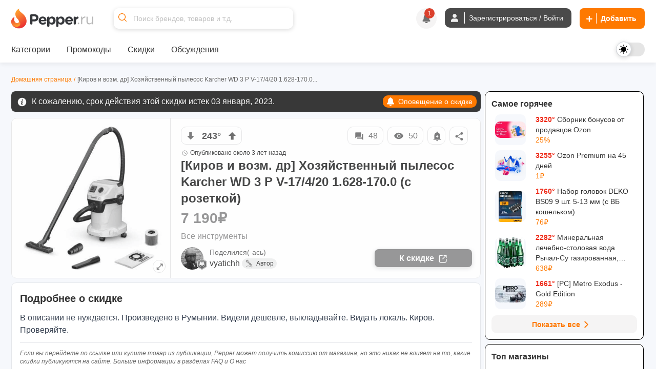

--- FILE ---
content_type: text/html; charset=utf-8
request_url: https://www.pepper.ru/deals/s-rozetkoi-334164
body_size: 688313
content:
<!DOCTYPE html>
<html class="" lang="ru">
<head>
  <style>
    .dark body { background: #202020; }
  </style>
    <meta content="noindex, follow" name="robots"/> 
  <meta property="og:url" content="https://www.pepper.ru/deals/s-rozetkoi-334164?page=1" /><link href="https://www.pepper.ru/deals/s-rozetkoi-334164?page=1" rel="canonical" />
  <title>Киров и возм. др Хозяйственный пылесос Karcher WD 3 P V-17/4/20 1.628-170.0 (с розеткой) | Pepper</title>
  <meta name="Description" content="В описании не нуждается. Произведено в Румынии. Видели дешевле, выкладывайте. Видать локаль. Киров. Проверяйте." />
  <meta name="viewport" content="width=device-width, initial-scale=1, maximum-scale=1.0, user-scalable=no"/>

  <meta property="og:title" content="Киров и возм. др Хозяйственный пылесос Karcher WD 3 P V-17/4/20 1.628-170.0 (с розеткой) | Pepper" />
  <meta property="og:description" content="В описании не нуждается. Произведено в Румынии. Видели дешевле, выкладывайте. Видать локаль. Киров. Проверяйте." />
  <meta property="og:site_name" content="Pepper.ru" />
  <meta property="og:type" content="website">
  <meta property="og:image" content="https://cdn1.pepper.ru/topics/photos/334164/large/334164_1.?1745470541">
  

    <script type="application/ld+json">
    {
      "@context": "https://schema.org",
      "@type": "WebSite",
      "url": "https://www.pepper.ru/",
      "potentialAction": {
        "@type": "SearchAction",
        "target": "https://www.pepper.ru/selective_search?keyword={search_term_string}",
        "query-input": "required name=search_term_string"
      }
    }
  </script>
  <meta name="csrf-param" content="authenticity_token" />
<meta name="csrf-token" content="M0ER_PdMaCvdnpAht5zY4upCu0achT0_QmilZ02dANWpkc_Ln7TKeJGkNLKY36bgrkWwx4q4w7lOspRTb4-KZg" />
  
    <link rel="preconnect" href="https://cdn5.pepper.ru" crossorigin>
    <link rel="stylesheet" media="all" href="https://cdn5.pepper.ru/static/fonts/avertacy.css" />
  <link rel="stylesheet" media="screen" href="https://cdn2.pepper.ru/packs/css/application-b078eaa5.css" data-turbolinks-track="reload" />
  <link rel="stylesheet" media="all" href="https://cdn2.pepper.ru/assets/application-4cd260f1f63ba204be02833671d1c529dbd46eaaa3c795f962187942eaa8eef3.css" data-turbolinks-track="reload" />
  <script src="https://cdn3.pepper.ru/packs/js/application-46dd6ae46dd5521a1716.js" data-turbolinks-track="reload"></script>
  <div class="festival-btn-fixed">
    <div class="festival-btn-pointer">
      
    </div>
  </div>
  <script>
      I18n.translations = {"en":{" enter_a_discussion_title":"Enter a discussion title","Add":"Add","Invalid_deal":"Invalid deal","Paste_image_URL":"Paste image URL here","Promo codes Added":"promocodes_added","a_Short_clear_title_of_your_listing_will_come_here":"A Short, clear title of your listing will come here","a_deal":"a deal","about_the_user":"About the user","about_us":"About Us","about_us_legal_stuff":"About Us and Legal Stuff","abusing":"Abusing","accept":"Accept","accept_referrals":"Accept Referrals","accepting_referrals":"Please select one referral type for accepting referrals","access_denied":"Access Denied","access_restricted":"Access Restricted","account_activated":"Account activated. Welcome to Pepper!\"","account_confirm_text":"By creating an account, you confirm that you accept our","account_delete_other_reason":"Other reason","account_delete_reason_moderator_bias":"I feel that the moderators are biased.","account_delete_reason_not_enough_coupons":"There aren't enough promo codes in the community.","account_delete_reason_not_enough_deals":"There aren't enough interesting discounts in the community.","account_delete_reason_posts_not_hot":"My posts don't make it to the \"Trending\" section.","account_delete_reason_time_consuming":"The community is taking up too much of my time.","account_settings":"Account settings","account_state_deleted_description":"Your account will be permanently deleted along with all your data. This action cannot be undone.","account_state_deleted_title":"Delete permanently","account_state_disabled_description":"Your account will be temporarily disabled. You can return at any time by logging in again.","account_state_disabled_title":"Temporary shutdown","account_suspended_message":"Sorry, Your account has been suspended. Account is generally suspended, if you do not follow posting/site guidelines. If you believe this is in error, contact us at support@pepper.ru","account_was_successfully_updated":"User account was successfully updated.","action":"Action","action_completed_successfully":"Action Completed Successfully","action_failed_user_suspended":"Action failed because user %{username} is suspended.","action_items":"Action Items","action_not_allowed":"You are not allowed for this action","action_not_be_complicated":"The action could not be completed because of some technical error.","actions":"Actions","activated_at":"Activated At","activation_mailer_subject":"Welcome to Pepper, please activate your account","active":"active","active_deal_alert":"Send a notification that the discount is active?","active_discounts_and_promo_codes":"Active discounts and promotional codes %{merchant_name}","active_email_id":"Active Email ID","active_events":"Active Events","active_filters":"Active filters:","active_mobile_phone_number":"Active mobile phone number","activerecord":{"errors":{"messages":{"record_invalid":"Validation failed: %{errors}","restrict_dependent_destroy":{"has_many":"Cannot delete record because dependent %{record} exist","has_one":"Cannot delete record because a dependent %{record} exists"}}}},"activity":"Activity","activity_ appreciation":"Your activity is appreciated. Thanks!","activity_appreciation":"Your activity is appreciated. Thanks!","activity_feed":"Activity Feed","activity_not_found":"Activity not found","add":"Add","add_answer":"Add Answer","add_badge":"Add Badge","add_bank":"Add Bank","add_banner":"Add Banner","add_complain":"Please add a complain","add_deal_alert":"Add Deal Alert","add_dimes":"Add Dimes","add_dimes_to_user_account":"Add Dimes To User Account","add_facebook_link":"Add a link to Facebook","add_favorite":"Add Favorite","add_festival_banner_for_tagged_topics":"Add festival Banner (For Tagged Topics)","add_header":"Add Header","add_instagram_link":"Add a link to Instagram","add_label":"Please Add label","add_link":"Please Add link","add_links_social":"Add links to social media","add_mobile_number":"Add mobile number","add_new_author":"Add New Author","add_new_faq":"Add New FAQ","add_new_faq_category":"Add New FAQ Category","add_new_tags":"Add New Tags","add_note":"Add Note","add_polls":"Add Polls","add_question":"Add Question","add_referral":"Add Referral","add_role_success_message":"User role added successfully","add_to_block_list":"Add to Block List","add_to_group":"Add to Group","add_to_groups":"Hey! %{username} added %{deal_count} to their group %{group_name}","add_to_telegram":"Add to Telegram","add_twitterx_link":"Add a Link to X","add_update":"Add update","add_update_details":"Add valuable information to the deal.","add_user_role_error":"Error while adding user role","add_wiki":"Add Wiki","add_wiki_details":"Add Wiki Details","add_your_referral":"Add Your Referral %{type}","added_a_deal_to_their_group":"added a deal to their group","added_by":"Added By","added_deals_to_group":"added %{deals} to their group","added_to_favorites_successfully":"Added to favorites successfully!","added_you_as_co_owner":"added you as co-owner to their group","added_you_as_co_owner_of_this_group":"added you as Co-Owner of this Group.","adding":"Adding...","admin":"Admin","admin_actions":"Admin Actions","admin_and_co_list":"Admin and Co. List","admin_feed":"Admin Feed","admin_feeds":"Admin Feeds","admin_list":"Admin list","admin_panel":"Admin Panel","advanced_filters":"Advanced Filters","ago":"ago","alert_admin":"Alert Admin","alert_frequency":"Notification frequency","alert_status":"Alert Status","alert_via":"Notifications via","all":"All","all_categories":"All Categories","all_coupons":"All Coupons","all_deal_alerts":"All Deal Alerts","all_deals_description":"Post/find great deals on online shopping sites here. Your deal may be published on the main page. Please do not spam or self-promote, otherwise you will be banned from this site forever.","all_deals_name":"All Deals Name","all_discussion_category":"All Discussion Category","all_discussions_description":"Post/find great deals on online shopping sites here. Your deal may be published on the main page. Please do not spam or self-promote, otherwise you will be banned from this site forever.","all_discussions_name":"All Discussions","all_events":"All Events","all_features":"After registration you will have access to all features:","all_festivals":"All Festivals","all_forums":"All Forums","all_groups":"All groups","all_merchants":"All Merchants","all_messages":"All messages","all_notes":"All Notes","all_offers":"All Offers","all_profile_update_logs_by_admins":"All profile update logs by admins","all_settings":"All Settings","all_stores":"All Stores","all_time":"All Time","all_transactions_are_logged_and_can_be_tracked":"All transactions are logged and can be tracked","all_users":"All Users","allow_post_auto_approve":"Allow Post Auto-Approval","allow_topic_auto_approve":"Allow Post Auto-Approval","allowed":"Allowed","already_added_to_group":"Already added to group","already_have_chat_try_after_sometime":"You already have a few active chats. Try reaching a new user after sometime.","already_invited":"Already invited","already_present":"already present","already_registered":"Already Registered?","already_submitted_review_for_thisstore":"Already submitted review for this store.","already_taken":"already taken","already_taken_by_other_user":"already taken by other user","alt_tag":"Alt Tag","ancestry":{"cannot_delete_descendants":"Cannot delete record because it has descendants.","cannot_rebuild_depth_cache":"Cannot rebuild depth cache for model without depth caching.","conflicting_parent_id":"Conflicting parent id found in node %{node_id}: %{parent_id} for node %{node_id} while expecting %{expected}","exclude_self":"%{class_name} cannot be a descendant of itself.","invalid_ancestry_column":"Invalid format for ancestry column of node %{node_id}: %{ancestry_column}.","invalid_orphan_strategy":"Invalid orphan strategy, valid ones are :rootify, :adopt, :restrict and :destroy.","named_scope_depth_cache":"Named scope '%{scope_name}' is only available when depth caching is enabled.","no_child_for_new_record":"No child ancestry for new record. Save record before performing tree operations.","option_must_be_hash":"Options for has_ancestry must be in a hash.","reference_nonexistent_node":"Reference to nonexistent node in node %{node_id}: %{ancestor_id}.","unknown_depth_option":"Unknown depth option: %{scope_name}.","unknown_format":"Unknown ancestry format: %{value}.","unknown_option":"Unknown option for has_ancestry: %{key} =\u003e %{value}."},"and":"and","android_background_photo":"Android background photo","android_featured":"Android Featured","announcements":"Announcements","annual_fee":"Annual Fee","answer":"Answer","app":"App","app_about_text":"We are among the top rated apps.","app_banner":"App Banner","app_banner_url":"App Banner URL: (640x320px)","app_broadcast_messages":"App Broadcast Messages","app_cc_banner_url":"App Banner URL: (640 x 320 px) for Full banner","app_only":"App Only?","apply":"Apply","apply_code":"Apply code","approve":"Approve","approve_topic_confirmation":"Are you sure you want to approve this topic?","approved":"approved","approved_post":"approved post","approved_posts":"Approved Posts","archive":"Archive","archived_session_activities":"Archived Session Activities","are_you_sure":"Are you sure?","are_you_sure_to_remove_this_deal_alert":"Are you sure you want to remove this deal alert?","are_you_sure_you_want_to_leave_the_co_ownership_of_this_group":"Are you sure you want to leave the co-ownership of this group?","are_you_sure_you_want_to_remove_this_co_owner":"Are you sure you want to remove this Co-Owner?","assign_role":"Assign Role","assigned":"Assigned Role","associated_delete_reason_created":"Associated delete reason created.","associated_delete_reason_removed":"Associated delete reason also removed.","authentication_successful":"Authentication Successful","author":"Author","authors":"Authors","authors_list":"Authors List","auto_approve_posts":"Auto Approve Posts","avatar":"Avatar","avoid_topic_creation_spam":"Sorry, you can only submit a new topic once every 30 seconds. This is to avoid spam.","back":"Back","back_to_gift_store":"Back to Gift Store","back_to_templates":"Back to Templates","badge":"Badge","badge_categories_average_hotness":"Popularity milestones","badge_categories_coupon_submitted_by_user":"User coupon submissions","badge_categories_daily_top_hotness":"Daily Top Trending Posts","badge_categories_individual_thread_like_20_plus":"Single Thread Posts 20+","badge_categories_individual_thread_posts":"Single Thread Posts","badge_categories_over_like_user_get_on_thread_and_post":"Likes on comment","badge_categories_posts_by_user":"Commenting","badge_categories_reviews_written_by_users_in_store":"Reviews written by users in store","badge_categories_student_engagement":"Profile Master","badge_categories_top_comments":"Top Comments","badge_categories_topic_created_by_user":"Publications","badge_categories_topic_hotness":"Hot sale with discount","badge_categories_user_fans":"User fans","badge_categories_vote_given_by_user":"Votes given by user","badge_content_creative":"Only The Shopping Friend, The Interesting Guy, The Blogger, and Mr. Creative must be given from here","badge_notification":"Hurray! You have won a Badge","badge_type":"Badge Type","badges":"Badges","badges_list":"Badges List","bank":"Bank","banner_android_app_image_size_error":"Hi, the minimum image size should be 640x320px for android app","banner_data_href":"Banner Data href (On same page) start with http://","banner_data_href_alt":"Banner Data href Alt (On other page) start with http://","banner_information":"Banner Information","banner_link":"Banner Link","banner_mobilesite_image_size_error":"Hi, the minimum image size should be 640x160px for mobilesite","banner_title_length_error":"should be less than 60 character","banner_topic_mobilesite_image_size_error":"Hi, the minimum image size should be 640x320px for mobilesite","banner_topic_website_image_size_error":"Hi, the minimum image size should be 1200x110px for website","banner_type":"Banner Type","banner_url":"Banner URL","banner_was_successfully_created":"Banner was successfully created.","banner_was_successfully_deleted":"Banner was successfully deleted.","banner_was_successfully_updated":"Banner was successfully Updated.","banner_website_image_size_error":"Hi, the minimum image size should be 1400x160px for website","banners":"Banners","becomes_a_fan_mailer_subject":"Becomes a fan","becomes_a_fan_notification":"has just become your fan!","best_by_default":"Best by default","best_by_default_desc":"Select the period to be used for default sorting.","best_coupons":"Best Coupons","best_deals_promo_text":"Best deals, promo codes and offers","best_discounts_for_our_community":"The best %{merchant_name} discounts from our community","best_offer":"The best offer","best_stores":"Best stores","bio":"Bio","bio_character_error":"Bio cannot exceed 255 characters","bio_placeholder":"Tell us about yourself","block_reason":"Block Reason","block_user_from_chat":"Block user from chat","blocked":"Blocked","blocked_details":"Blocked Details","blocked_domain":"Sorry, but the domain is currently blocked. Hence you cannot submit the deals for the same.","blocked_domains":"Blocked Domains","blocked_flag":"Blocked Store?","blocked_keywords_in":"blocked keywords in","blocked_urls":"Blocked URLs","blocked_words":"Blocked Words","blue":"Blue","body":"Body","bookmark":"Bookmark","bookmark_mute":"Bookmark / Mute","bookmark_removed":"Bookmark Removed","bookmark_success":"Successfully Bookmarked","bookmark_text":"You will receive notification when someone replies in this topic","bookmarks":"Bookmarks","brand":"Brand","brands":"Brands","broadcast_cannot_schedule_past":"Broadcast messaage cannot be schedule for past","broadcast_limit_exceeded_for_the_day":"broadcast limit exceeded for the day","broadcast_message_sent_message":"A broadcast notification will be sent to all users. Click 'OK' to proceed.","broadcast_notification":"A broadcast notification will be sent to all users at","broadcast_will_be_sent_to_all_subscribers":"Thanks, broadcast will be sent to all subscribed users!","browse_by_section":"Browse by section","btn":"BTN","btn_txt_active":"Active?","btn_txt_expired":"Expired?","budget_date":"Budget Date","bulk_add":"Bulk Add","bulk_add_dimes":"Bulk Add Dimes","bulk_add_dimes_csv_help":"Upload a CSV file with user login and dime values","bulk_add_dimes_desc":"Upload a CSV file to credit dimes to multiple users at once","bulk_add_dimes_error_title":"%{count} errors prohibited bulk add operation","bulk_add_dimes_record_type_help":"Describe the purpose of this bulk dime distribution","bump_this_deal":"Bump This Deal","buy_now":"Buy Now","by":"By","by_dimers":"By Dimers","can_not_mute":"You are following this Topic! To mute it, first unfollow it and then click on Mute Topic","cancel":"Cancel","cannot_add_referral_expired":"You cannot add referral to expired deal","cannot_edit_post":"Sorry, You can not edit this post","cannot_redirect_external_domain":"You cannot redirect to an external domain!","cannot_subscribe_own_group":"You can't subscribe to your own group","cannot_vote_for_yourself_post":"Duh, You cannot vote for yourself.","cannot_vote_unapproved":"You cannot vote on an unapproved topic","canonical_tag":"canonical tag to All Stores","cant_send_msg_to_deleted_acc":"You can't send a message as the user account has been deleted.","card_apply_url":"Card Apply URL","career":"Career","cart_summary":"Cart Summary","cash_on_delivery_payments":"COD Option?","cashback":"Cashback","categories":"Categories","category":"Category","category_history":"Category History","category_ids":"Category Ids","category_image":"Category Image","category_logs":"Category Logs","category_mappings":"Category Mappings","category_name":"Category Name","category_name_hindi":"Category Name Hindi","category_timeline":"Timeline of this Category","category_type":"Category Type","cc_apply_url":"Apply URL:(Link to Credit Card Application Page)","cc_image_url":"Image URL of Card: (250 x 150 px)","cc_popular_tag":"Popular Tag :(To highlight the card we need to check the checkbox)","chance_of_future_purchase":"Chance of Future Purchase","change":"CHANGE","change_email_id":"Change Email ID","change_email_notification_mailer_subject":"Action Required to update your Email","change_merchant_name":"Change Merchant Name","change_mobile_phone_number":"Change mobile phone number","change_pass_overview":"Enter a new password twice to change your password.","change_password":"Change password","change_state":"Change State","change_username":"Change username","changes_info":"Changes Info","characters_remaining":"Characters Remaining","chat":"chat","chat_allowed":"Chat Allowed","chat_block_management":"Chat Block Management","chat_disabled":"Chat Disabled","chat_error_message":"We're facing a temporary glitch, and your message didn't go through. The admin has been notified and we're already looking into it. Please try again soon.","chat_gpt_frequency_in_days":"Rewrite Frequency in days","chat_gpt_frequency_placeholder":"Ex: 7days (ChatGPT will rewrite every 7th day)","chat_gpt_log":"ChatGptLog","chat_gpt_logs":"ChatGpt Logs","chat_gpt_rewrite_enabled":"ChatGPT Rewrite Enabled","chat_new_text":"\u003cp class=\"text-primary-text-light dark:text-primary-text-dark text-center text-lg font-bold\"\u003eThis is beginning of your chat\u003c/p\u003e\n      \u003cp class=\"text-primary-text-light dark:text-primary-text-dark text-center text-sm\"\u003eChats on Pepper are end-to-end encrypted, ensuring that your conversations are completely secure.\u003c/p\u003e","chat_now":"Chat Now","chat_overview_text":"You can search for users, admins, or your friends on Pepper to start a chat and connect with them.","chat_placeholder_text":"Find users to start a new chat","chat_rules":"\u003cp class=\"text-base font-bold mb-4 text-primary-text-light dark:text-primary-text-dark\"\u003eHere are some basic rules to follow when chatting on Pepper:\u003c/p\u003e\n      \u003cul class=\"list-disc list-outside ml-[10px]\"\u003e\n        \u003cli class=\"text-sm text-primary-text-light dark:text-primary-text-dark\"\u003ePlease be respectful to your fellow community member.\u003c/li\u003e\n        \u003cli class=\"text-sm text-primary-text-light dark:text-primary-text-dark\"\u003eDo not share spam links as it will lead to account suspension.\u003c/li\u003e\n        \u003cli class=\"text-sm text-primary-text-light dark:text-primary-text-dark\"\u003eDo not share confidential information such as bank details etc, with people you don\\'t know.\u003c/li\u003e\n      \u003c/ul\u003e","chat_welcome_text":"Welcome to Pepper Chat","chats":"Chats","chats_valid_username_message":"Please provide the valid information like User Name and Message..","check":"Check","choose":"Choose","choose_the_gift_card_of_your_choice":"Choose the Gift Card of your choice.","choose_the_gift_card_of_your_choice.":"Choose the Gift Card of your choice.","clear":"Clear","clear_all":"Clear all","clear_filters_button":"Clear Filters","clear_search":"Clear Search","click":"click","click_count":"Click Count","click_for_new_deals":"Click for New Deals","click_here":"Click here","click_here_to_chat_with_one_of_our_admins":"Click here to chat with one of our admins","click_here_to_signup":"Click here to Register","click_here_to_view_deals_picked_for_you":"Click here to view deals picked for you","click_to_remove":"Click to remove","click_up":"Click up","close":"Close","close_menu":"Close Menu","co_owner":"Co-Owner","co_owners":"Co-Owners","code":"Code","code_not_received":"Code not received yet?","code_of_conduct":"Rules and Code of Conduct","coloured_image_link":"Coloured Image Link","comment":"comment","comment_deleted":"Comment Deleted","comment_made_owner_text":"You commented on %{forum_type} \u003cstrong\u003e%{title}\u003c/strong\u003e","comment_made_text":"%{username} commented on %{forum_type} \u003cstrong\u003e%{title}\u003c/strong\u003e","comment_no_longer_exist":"Comment No Longer Exist","comment_search_no_result":"No comments found for the search term","comment_under_moderation":"Note from Pepper Team: This post is still under moderation. Your patience is greatly appreciated.","commented":"Commented","commented_on":"commented on","commented_on_a":"commented on a","commented_on_your":"commented on your","commenting":"Commenting","comments":"Comments","comments_not_be_auto_approved":"User's posts \u0026 comments will not be auto approved.","comments_text":"comments","comments_text_new":"comments","comments_will_be_auto_approved":"User's Comments will be auto approved.","comments_with_count":{"one":"%{count} comment","other":"%{count} comments"},"company":"Company","company_name":"© 2017 - 2024. BargainMile Digital Pvt Ltd","complain":"Complain","complain_message":"Thanks, We will look into it shortly","confirm":"Confirm","confirm_deletion":"Confirm deletion","confirm_deletion_button":"Confirm Deletion","confirm_n_redeem":"Confirm \u0026 Redeem","confirm_password":"Confirm Password","confirm_post_auto_approve":"Posts created by new users will be auto-approved, Are you sure?","confirm_your_email_address":"Confirm your email address","confirm_your_email_address_text":"We have sent you a link to confirm your new email address. Please go to your email and confirm to update.","confirmation":"Confirmation","confirmation_mail_sent":"Confirmation mail sent successfully. Please check email for more details.","confirmed":"Confirmed","congratulations":"Congratulations","congratulations_you_are_now_among_notification_text":"Congratulations! You are now among","congratulations_you_are_now_in_the":"Congratulations! You are now in the","congratulations_your_comment_in":"Congratulations! Your comment in","connect_with_us":"Connect with us","contact_us":"Contact Us","content":"Content","content_removed":"Content has been removed","content_removed_or_does_not_exist":"Content you are trying to access is either removed or does not exist","content_updated_by":"Content updated by","contents_of_blacklist_keywords":"Contents of Blacklist keywords","contest_url_help":"Provide the full URL of the contest topic for reference","contest_url_label":"Contest URL","coowners_will_be_authorised_to_add_deals_in_your_group":"Co-Owners will be authorised to add Deals in your group","copied":"Copied!","copy_link":"Copy Link","count":"Count","count_deals":"%{count} deals","coupon":"Coupon","coupon_100_notification":"Congrats! You submitted 100th Coupon.","coupon_already_exists":"Sorry, But the coupon code you are trying to submit already exists!!","coupon_already_exists_for_log":"Coupon already exists for this log. Please edit it instead.","coupon_already_voted":"You have already voted","coupon_chat_gpt_details":"Coupon ChatGPT Details","coupon_chat_gpt_setting_updated":"Coupon ChatGpt setting updated","coupon_code":"Coupon code","coupon_code_copied":"The coupon code has been copied to the clipboard","coupon_code_placeholder":"Enter coupon code","coupon_code_required":"Sorry, Coupon code is required!!","coupon_created_live_scheduled_time":"Coupon was successfully created will be live at scheduled time","coupon_created_successfully":"Coupon created successfully","coupon_cube_id":"Coupon Cube ID","coupon_desc_placeholder":"Post coupons and promo codes that offer discounts on certain products, stores, or events. Here you can describe the promo code in your own words and explain to other users why it's a great offer...","coupon_description":"Coupon description","coupon_detail_description_placeholder":"Here you can describe the discount in your own words and explain to other users why it is a great offer! Please do not insert advertising text or technical specifications...","coupon_details":"Coupon Details","coupon_forum_not_found":"Coupon forum not found. Please contact support.","coupon_id":"Coupon ID","coupon_image":"Coupon Image","coupon_link":"Coupon link","coupon_link_desc":"Insert a link where users can find or offer to buy additional information.","coupon_logs":"Coupon Logs","coupon_name":"Coupon Name","coupon_new_title":"Coupon New Title","coupon_original_title":"Coupon Original Title","coupon_page_description":"Description for Coupon Page","coupon_page_title":"Coupon Page title","coupon_rewrite_time":"Coupon Rewrite Time","coupon_submissions":"User coupon submissions","coupon_successfully_created":"Coupon successfully created","coupon_successfully_updated":"Coupon successfully updated","coupon_timeline":"Timeline of this Coupon","coupon_title":"Coupon Title","coupon_title_placeholder":"Enter coupon name","coupon_type":"Coupon type","coupon_update_successfully":"Coupon updated successfully","coupon_url_invalid":"Coupon URL is invalid.","coupon_used":"Used","coupon_warning_already_resolved":"Coupon warning already Resolved","coupon_warning_log_not_found":"Coupon warning log not found","coupon_warning_logs":"Coupon Warning Logs","coupon_was_deleted":"It seems the coupon was deleted or the coupon does not exists. You can checkout relevant coupons below instead.","couponcube":"CouponCube","coupons":"Coupons","coupons_added_today":"Coupons Added Today","coupons_chat_gpt_logs":"Coupons ChatGPT Logs","coupons_from_best_stores_heading":"Coupons from Best Stores","coupons_from_top_categories":"Coupons From Top Categories","coupons_log":"Coupons Log","create":"Create","create_a_password":"Create a password","create_delete_reason":"Create associated delete reason for topic delete, post delete and user account delete","create_delete_reason_checkbox_warning":"Delete Reason will not be created. Are you sure you want to continue?","create_festival":"Create Festival","create_forum":"Create Forum","create_group":"Create Group","create_message":"Create Message","create_new_account":"Create a new account","create_new_badge":"Create New Badge","create_new_deal_alert":"Create a new alert","create_new_merchant":"Create New Merchant","create_new_template":"Create New Template","create_your_own_personalized_alert_feed":"Create your own personalized notification feed!","created":"Created","created_a_topic":"created a topic","created_at":"Created At","created_by":"Created By","created_on":"Created on","credit_card_created":"Credit Card was successfully created.","credit_card_deleted":"Credit Card was successfully deleted.","credit_card_page_intro_text":"Latest Best Credit Card Offers","credit_card_payments":"Accepts Credit Card Payments?","credit_card_updated":"Credit Card was successfully updated.","credit_cards":"Credit Cards","credit_cards_banner":"Credit Cards Banner","credit_or_debit_dimes_to_user_account":"Credit or debit dimes to a user account","credited_deals_budget":"Credited Deals Budget","csv_file":"CSV File","csv_requirements":"CSV Format Requirements","current_dimes":"Current Dimes","current_hotness":"Current Hotness","current_password":"Current Password","current_password_is_wrong":"Current password is wrong","current_password_placeholder":"Enter the current password","current_password_required":"Current Password Required","current_status":"Current Status","customer_service":"Customer Service","customer_support_info":"Customer Support Information","daily":"Daily","daily_budget":"Daily Budget","daily_budget_exceeded":"daily budget exceeded! Kindly increase daily budget first","daily_top_hotness":"Daily Top Trending Posts","dark":"Dark","dark_theme_tag_color_code":"Dark Theme Tag Color (Please add with #, Ex: #ffffff)","dashboard":"Dashboard","date":{"abbr_day_names":["Sun","Mon","Tue","Wed","Thu","Fri","Sat"],"abbr_month_names":[null,"Jan","Feb","Mar","Apr","May","Jun","Jul","Aug","Sep","Oct","Nov","Dec"],"day_names":["Sunday","Monday","Tuesday","Wednesday","Thursday","Friday","Saturday"],"formats":{"default":"%Y-%m-%d","long":"%B %d, %Y","short":"%b %d"},"month_names":[null,"January","February","March","April","May","June","July","August","September","October","November","December"],"order":["year","month","day"]},"date_of_birth":"Date of Birth","date_of_birth_placeholder":"Enter your date of birth","date_range":"Date Range","date_time":"Date \u0026 Time","datetime":{"distance_in_words":{"about_x_hours":{"one":"about 1 hour","other":"about %{count} hours"},"about_x_months":{"one":"about 1 month","other":"about %{count} months"},"about_x_years":{"one":"about 1 year","other":"about %{count} years"},"almost_x_years":{"one":"almost 1 year","other":"almost %{count} years"},"half_a_minute":"half a minute","less_than_x_minutes":{"one":"less than a minute","other":"less than %{count} minutes"},"less_than_x_seconds":{"one":"less than 1 second","other":"less than %{count} seconds"},"over_x_years":{"one":"over 1 year","other":"over %{count} years"},"x_days":{"one":"1 day","other":"%{count} days"},"x_minutes":{"one":"1 minute","other":"%{count} minutes"},"x_months":{"one":"1 month","other":"%{count} months"},"x_seconds":{"one":"1 second","other":"%{count} seconds"},"x_years":{"one":"1 year","other":"%{count} years"}},"prompts":{"day":"Day","hour":"Hour","minute":"Minute","month":"Month","second":"Second","year":"Year"}},"day_four_mailer_subject":"Money, Karma, Ranks, Badges: you can have it all on Pepper.","day_one_mailer_subject":"Here’s why Pepper is the coolest shopping gang to hang out with.","day_three_mailer_subject":"Beyond Deals and Coupons, Pepper's got a lot more for shopaholics like you","day_two_mailer_subject":"[ALERT] Never suffer from FOMO. Use Pepper Alerts.","days":"Days","deal":"deal","deal_activated":"Deal Activated","deal_added_in_your_group":"Thanks, Topic will be added to group.","deal_alert":"Deal Alert","deal_alert_logs":"Deal Alert Logs","deal_alert_not_found":"Discount alert not found","deal_alert_successfully_created":"The deal alert has been created successfully.","deal_alert_was_successfully_deleted":"The Deal alert was successfully deleted","deal_alert_was_successfully_updated":"Deal alert updated successfully","deal_alerts":"Trade Alerts","deal_baba_ai":"Deal Baba AI","deal_baba_already_using_count":"%{count} are already using","deal_baba_chat_text":"A Smarter Way to Find Deals: Chat with Our Telegram Bot and Get Personalized Picks","deal_baba_picks":"Deal Baba Picks","deal_baba_users_text":"Hundreds trust it every day. Chat. Ask. Save.","deal_coupon":"Deal Coupon","deal_created_live_scheduled_time":"Deal was successfully created will be live at scheduled time","deal_desc":"Description of the discount","deal_desc_placeholder":"Here you can describe the discount in your own words and explain to other users why it is a great offer! Please do not insert advertising text or technical specifications...","deal_expired":"Unfortunately, this discount expired.","deal_expired_on":"Unfortunately, this discount expired on %{date}.","deal_expiry":"Expires in","deal_flag":"Deal Flag","deal_forum_not_found":"Deal forum not found. Please contact support","deal_hotness":"Deal Hotness","deal_logs":"Deal Logs","deal_page_title":"Deal Page title","deal_posted_owner_text":"You posted a %{forum_type} \u003cstrong\u003e%{title}\u003c/strong\u003e","deal_posted_text":"%{username} posted a %{forum_type} \u003cstrong\u003e%{title}\u003c/strong\u003e","deal_successfully_created":"Deal successfully created","deal_successfully_updated":"Deal successfully updated","deal_title":"Deal Title","deal_title_placeholder":"A short, clear title for your ad...","deal_url_is_invalid":"Link used on the deal url is invalid.","deal_wiki_already_editing_error":"Currently some other user is editing this wiki, please come back in %{mutex_unlock_in} seconds.","deal_wiki_no_access":"You do not have access to edit this topic","deal_wiki_no_rights":"You do not have rights to edit wiki.","deal_wiki_updated":"Deal Wiki Updated Successfully","deals":"Deals","deals_promoted_today":"Deals Promoted Today","deals_promoted_today_by_admin":"Deals Promoted Today by Admin","decrease_hotness":"Decrease Hotness","decrease_hotness_modal_title":"Select appropriate reason for voting against","default_deal_widget_timeframe_updated":"Default deal widget timeframe successfully set to %{value}","default_tab":"Default Tab","default_tab_desc":"This allows you to control which tab you'll be taken to after logging into your Pepper account.","default_tab_updated":"Default tab successfully set to %{value}","default_theme_desc":"Select a theme that will be used by default to display the interface.","delete":"Delete","delete_account":"Delete account","delete_account_notification":"All your data and progress, including discounts, discussions, comments and achievements, will be lost. To access Pepper again, you will have to re-create your account.","delete_account_prompt":"Why are you deleting your account?","delete_child_posts":"Delete child posts also","delete_domain":"Delete Domain","delete_forever_button":"Delete Forever","delete_logs":"Delete logs","delete_notes":"Delete Notes","delete_permanently":"Delete permanently","delete_post":"Delete Post","delete_reason_not_created":"Delete Reason will not be created. Are you sure you want to continue?","delete_reason_topic_post_user_accounts":"Deletion Reasons for Topics, Posts, and User Accounts","delete_reasons_community_not_engaging_enough":"Community not engaging enough","delete_reasons_feel_admins_and_moderators_biased":"I feel admins and moderators are biased","delete_reasons_not_enough_discussions_or_forums":"Not enough discussions/forums","delete_reasons_not_enough_relevant_deals":"Not enough relevant deals","delete_reasons_not_enough_working_coupons":"Not enough working coupons","delete_reasons_other":"Please provide another reason.","delete_selected":"Delete Selected","deleted":"deleted","deleted_a_topic_named":"deleted a topic named","deleted_at":"Deleted at","deleted_by":"Deleted By","deleted_on":"Deleted on","deleted_posts":"Deleted Posts","deleted_topics":"Deleted Topics","delivered":"Delivered","demote_comment":"Demote Comment","demoted_comments":"Successfully demoted the comment from top comments","denomination":"Denomination","description":"Description","description_title":"More information about the discount","desktop_alert":"Desktop Alert","desktop_banner":"Desktop Banner","desktop_cc_banner_url":"Desktop Banner URL: (1400 x 160 px) for Full banner","destroy":"Destroy","destroyed_authentication":"Successfully destroyed authentication.","destroyed_authentication.":"Successfully destroyed authentication.","detail_description":"Detail Description","determine_the_relevance_of_the_offer":"Find out the relevance of the offer","device_photo":"Device Photo","device_source":"Device Source","dime_logs":"Dime Logs","dimers":"Dimers","dimes":"Dimes","dimes_as_a_reward":"FPD \u0026 2000 dimes as a reward","dimes_available_to_redeem":"Dimes Available to Redeem","dimes_credited_to_your_account":"%{bonus} Dimes have been credited to your account.","dimes_earned_notification":"You currently have","dimes_expiry_notification":"Hi, your %{count} dimes will expire on %{date}. Be active on %{link} to extend the expiry date.","dimes_for_deals":"Dimes for Deals","dimes_for_deals_notification":"Congratulations %{count} dimes have been added for the deals you posted on %{date}. \u003cbr\u003e -Team DesiDime","dimes_limit_exceeded":"You cannot give more than %{max} dimes for deals creation","dimes_will_be_deducted_post_approval":"Dimes will be deducted post approval","disable_account_notification":"Disabling your account means you will be immediately logged out for your safety. You won't receive any notifications until you sign back in, and we're pausing your notification settings across all platforms to give you the breathing room you need.","disabled_image_link":"Disabled Image Link","disabled_two_step_verification":"You have now  disabled Two Step Verification","disclaimer":"Disclaimer","disclaimer_text":"If you click a link or purchase a product from a post, Pepper may receive a commission from the store, but this has no bearing on what discounts are posted on the site. More information in the FAQ and About us sections","discount":"Discount","discount_alert_by":"Discount Alert By","discount_alert_history":"Discount Alert History","discount_alert_name":"Discount Alert Name","discount_description":"Discount description","discount_history":"Discount History","discount_image":"Discount image","discount_information":"Discount information","discount_information_placeholder":"example: discount up to 50%","discount_link":"Discount link","discount_link_desc":"Insert a link where users can find or offer to buy additional information.","discount_not_specified":"The discount has not yet been specified","discount_price":"Discount price","discount_timeline":"Timeline of this Discount","discount_title":"Discount Title","discounts":"Discounts","discounts_for_new_users":"Discounts for new users","discounts_promoted":"Discounts Promoted","discounts_published":"Discounts published","discuss_products_and_deals":"Discuss new products and discounts with the community and vote to decide together which discounts are the hottest and which are not.","discussion":"Discussion","discussion_desc":"Discussion Description","discussion_desc_placeholder":"Start a discussion to get tips and advice from a community of thousands of discount experts. Discuss anything you want here...","discussion_detailed":"Provide detailed information","discussion_feel_free":"Here Feel Free discuss whatever you want","discussion_hints":"DISCUSSION SUBMISSION HINTS","discussion_locked":"This discussion is closed","discussion_short_title":"A  short Descriptive Title","discussion_successfully_created":"Discussion successfully created","discussion_successfully_updated":"Discussion successfully updated","discussion_title":"Discussion Title","discussions":"Discussions","discussions_allowed_in_deals_page":"Discussions allowed in deals page","distance_in_words":{"about_x_days":{"few":"Expires in %{count} days","many":"Expires in %{count} days","one":"Expires in %{count} day","other":"Expires in %{count} days"}},"do_not_have_access_for_this_page":"You do not have access for this page.","do_not_have_karma_txt":"You do not have sufficient karma to cast a cold vote.","domain_blocked_message":"Sorry, but the domain %{domain} is currently blocked. Hence you cannot submit the deals for the same.","dont_affiliate":"Don't affiliate","dont_have_access_to_link":"Hey, You don't have access to open these link","dont_miss_any_deal":"Don't miss any more deals","dont_notify_user":"Don't notify user","dormant_user_notification":"We are missing you at Pepper! Join the buzzing community by Sharing a deal or posting a thought now!","down":"Download Total Coupons under each store","download":"Download","download_app":"Deals on the Go! Download pepper.ru App","download_application":"Download the application","download_sample":"Download Sample","draft":"Draft","drag_or_drop":"Drag and Drop","duplicate_moderator_relation":"Cannot add duplicate user/forum relation","duration":"Duration","earn_dimes_by_posting_the_best_deals_commenting_etc":"Earn Dimes by posting the best deals, commenting etc.","earned_dimes_notification":"You currently have %{current_dimes} Dimes!","earning_a_badge_mailer_subject":"You have earned one Badge","earning_a_badge_notification":"Congratulations! You have just been awarded a badge","edit":"Edit","edit_badge":"Edit Badge","edit_deal_alert":"Edit notification","edit_delete_reason":"Edit Delete Reason","edit_dime_log":"Edit Dime Log","edit_emailer_template":"Edit Emailer Template","edit_event":"Edit Event","edit_faq":"Edit Faq","edit_festival":"Edit Festival","edit_forum":"Edit Forum","edit_gc_banner":"Edit Gc Banner","edit_group":"Edit Group","edit_live_banner":"Edit Live Banner","edit_merchant":"Edit Merchant","edit_news":"Edit News","edit_notification":"Edit Notification","edit_notification_sub_type":"Edit Notification Subtype","edit_notification_type":"Edit Notification Type","edit_poll":"Edit Poll","edit_profile":"Edit Profile","edit_profile_link":"Edit Profile","edit_reaction":"Edit Reaction","edit_reject_reason":"Edit Reject Reason","edit_seo_setting":"Edit Seo Setting","edit_slot":"Edit Slot","edit_static_page":"Edit Static Page","edit_template":"Edit Template","edit_user_account":"Edit User Account","edit_user_faq_category":"Edit User FAQ Category","edit_user_faq_question":"Edit User FAQ Question","edited_by":"Edited By","edited_on":"Edited On","editing_category":"Editing category","editor":"Editor","editor_actions":"Editor Actions","edits":"Edits","egift_cards":"eGift Cards","electronics":"Electronics","eligibility":"Eligibility","eligibility_criteria":"Eligibility Criteria","email":"e-mail","email_already_subscribed":"Email is already Subscribed","email_already_taken":"Email already taken by other user","email_already_taken_please_verify_to_get_daily_alerts":"Email is already taken and Please verify email to get daily alerts","email_confirmation_popup":"Awaiting email confirmation. Please confirm your email address by clicking the link sent to your email.","email_exist":"This email id is already registered","email_id":"Email Id","email_id_doesnt_match":"Email ID doesn't match","email_invalid":"Please enter a valid Email Address","email_logs":"Email Logs","email_not_found":"Email address not found in our system.","email_recently_changed_error_msg":"Your email was recently changed. To change it again, please contact the admin.","email_required":"Email Required","email_updated":"Your email has been updated","email_verification_pending_resend_1":"Email verification pending. Please verify your email or ","email_verification_pending_resend_2":"Resend Confirmation Link.","emailer_templates":"Emailer Templates","emoji":"Emoji","empty_cart_message":"Your cart is empty","empty_comment_error":"The comment cannot be empty.","empty_state_message_for_deal_widget":"Looks like %{current_label} is a bit quiet. Explore %{suggestion_labels} deals instead!","enable_chat_gpt_rewrite":"Enable ChatGPT Rewrite","enable_disable":"Enable/Disable","enable_event_schema":"Enable Event Schema?","enabled_two_step_verification":"You have now enabled Two Step Verification","end_date":"End Date","enjoy_massive_discounts_at_top_stores_with_codes_and_vouchers_chosen_and_verified_by_our_experienced_experts":"Enjoy massive discounts at top stores with codes and vouchers chosen and verified by our experienced experts.","enjoy_savings_with_our_curated_and_tested_coupons":"Enjoy savings with our curated and tested Coupons.","ensure_that_these_requirements_are_met":"Ensure that these requirements are met","enter_a_username_or_email_to_search":"Enter name or email to search","enter_answer":"Enter Answer","enter_app_banner_url":"Enter App banner url","enter_coupon_page_description":"Enter Description for Coupon Page","enter_desktop_banner_url":"Enter Desktop banner url","enter_footer_description_for_group_page":"Enter Footer Description for Group Page","enter_full_name":"Enter full name","enter_keywords":"Enter Keywords separated by or one per page","enter_message":"Please enter your message","enter_mobile_number":"Please Enter Mobile Number","enter_msite_banner_url":"Enter Msite banner url","enter_name":"Please enter a name.","enter_news_title":"A short descriptive title","enter_occupation":"Enter occupation","enter_otp":"Enter OTP","enter_permalink":"Enter Permalink","enter_poll_question":"Enter Poll Question","enter_reason":"Enter reason","enter_secondary_title":"A short description of the content","enter_skip_fpd_reason":"Enter Skip FPD Reason","enter_store_name":"Enter Store Name","enter_username":"Enter username","enter_your_answer":"Enter your answer","enter_your_comment":"Write a comment..","enter_your_email":"Enter your email address\n","enter_your_message":"Enter Your Message...","enter_your_msg":"Enter your message...","enter_your_question":"Enter your question","enter_your_referral":"Enter your referral %{type}","entered_username_same_as_previous":"The username entered is the same as the previous one.","error":"Error","error_performing_action":"Error Performing Action","error_submit_new_coupon_every_30_seconds_avoid_spam":"Sorry, you can only submit a new coupon once every 30 seconds. This is to avoid spam","error_submit_new_deal_every_30_seconds_avoid_spam":"Sorry, you can only submit a new deal once every 30 seconds. This is to avoid spam","error_submit_new_discussion_every_30_seconds_avoid_spam":"Sorry, you can only submit a new discussion once every 30 seconds. This is to avoid spam","error_submit_new_feedback_every_30_seconds_avoid_spam":"Sorry, you can only submit a new feedback once every 30 seconds. This is to avoid spam","error_updating_note":"Error updating note.","errors":{"format":"%{attribute} %{message}","messages":{"accepted":"must be accepted","blank":"can't be blank","confirmation":"doesn't match %{attribute}","email":"is not a valid email address","empty":"can't be empty","equal_to":"must be equal to %{count}","even":"must be even","exclusion":"is reserved","greater_than":"must be greater than %{count}","greater_than_or_equal_to":"must be greater than or equal to %{count}","in_between":"must be in between %{min} and %{max}","inclusion":"is not included in the list","invalid":"is invalid","less_than":"must be less than %{count}","less_than_or_equal_to":"must be less than or equal to %{count}","model_invalid":"Validation failed: %{errors}","not_a_number":"is not a number","not_an_integer":"must be an integer","odd":"must be odd","other_than":"must be other than %{count}","present":"must be blank","required":"must exist","spoofed_media_type":"has contents that are not what they are reported to be","taken":"has already been taken","too_long":{"one":"is too long (maximum is 1 character)","other":"is too long (maximum is %{count} characters)"},"too_short":{"one":"is too short (minimum is 1 character)","other":"is too short (minimum is %{count} characters)"},"url":"is not a valid URL","wrong_length":{"one":"is the wrong length (should be 1 character)","other":"is the wrong length (should be %{count} characters)"}},"template":{"body":"There were problems with the following fields:","header":{"one":"1 error prohibited this %{model} from being saved","other":"%{count} errors prohibited this %{model} from being saved"}}},"event_created_successfully":"Event has been created successfully!","event_details":"Event Details","event_image":"Event Image","event_timing":"Event Timing","event_type":"Event Type","event_updated_successfully":"Event details have been updated successfully!","events":"Events","example":"Example","excceded_new_chats_limit":"You already have a few new active chats. Try reaching a new user after sometime.","excceded_new_chats_limit_header":"Too Many New Active Chats","exceeded_active_chats":"You already have a few active chats. Try reaching a new user after sometime.","excellent":"Excellent","excess_group_you_can_create_only_one_group":"Excess group you can create only one Group","exclusive_coupons":"%{brand_name} Exclusive Coupons","expire":"Expire","expired":"Expired","expired_coupons_title":"In case you missed old offers","expired_deal_alert":"Send Deal Expired Alert","expired_events":"Expired Events","expired_get_notified":"Unfortunately this deal has expired. Get notified of deals like this in the future.","expires":"Expires","expires_today_at":"Expires today at %{value}","expiring_in_day":"Expires in %{value} days","expiry_date":"Expiry date","expiry_time_greater_than_start":"Expiry time should be greater than start time","expirytime_greater_than_start":"Expiry Time Should be greater than Start Time","external_redirect_error":"You cannot redirect to an external domain!","facebook":"Facebook","facebook_url":"Facebook URL","failed_please_check_your_administrator":"Failed, Please check your administrator","failed_to_delete_profile_photo":"Failed to delete profile photo","failed_to_download_image":"Failed to download Image","failed_to_process_image":"Failed to process Image","failed_to_set_default_tab_preference ":"Failed to set default tab preference to %{tab}","failed_to_set_preferences":"Failed to set preferences","failed_to_update_topic_update":"Failed to update topic update","failed_to_update_username":"Failed to update username","fair":"Fair","false":"False","faq_created_successfully":"FAQ created successfully","faq_deleted_successfully":"FAQ deleted successfully","faq_link_contact_us":"contact us.","faq_updated_successfully":"FAQ updated successfully","faqs":"FAQs","faqs_settings":"FAQ's Settings","fashion":"Fashion","featival_date_info":"Please select display date for festival (from - to)","featured":"Featured","feedback":"Feedback","feedback_desc_placeholder":"Enter your message here","feedback_description":"Feedback description","feedback_form_text":"If you have a question, please review our \u003ca href=\"/faqs\" class=\"text-primary\"\u003eFrequently Asked Questions\u003c/a\u003e or \u003ca href=\"/contact\" class=\"text-primary\"\u003eContact Us\u003c/a\u003e.","feedback_successfully_created":"Feedback successfully created","feedback_successfully_updated":"Feedback successfully updated","feedbacks":"Feedbacks","feel_free_to_discuss":"Here feel free to discuss whatever you want...","fees":"Fees","female":"Female","festival_banner":"Festival Banner","festival_coupons_page_title":"Festival Page Title (Coupons page - SEO)","festival_deals_page_title":"Festival Page Title (Deals page - SEO)","festival_description":"Add Description for festival (small 3 lines)","festival_end_date":"Festival End Date (YYYY-MM-DD HH:mm)","festival_forums_page_title":"Festival Page Title (Forums page - SEO)","festival_logs":"Festival Logs","festival_mappings":"Festival Mappings","festival_meta_description":"Meta Description for Festival Page","festival_meta_keywords":"Meta Keywords Festival Title","festival_name":"Festival Name","festival_page_title":"Festival Page Title (Overview page - SEO)","festival_seo_content":"Content for Festival Page","festival_start_date":"Please select start date for festival","festival_timeline":"Timeline of this Festival","festival_title":"Festival Title","festivals":"Festivals","field_required":"This field cannot be empty","fifth_vote_notification":"is liked by several dimers.","fiftieth_fpd_notification":"Congratulations Dimer! You have reached a milestone of 50 FPDs today.","fifty_fpds":"50 FPDs","filter_by_banks":"Filter By Banks","filter_by_store":"Filter by store","filters":"Filters","finance_forum_disclaimer":"We are not SEBI/IRDA registered. The information provided herein is for education purposes only. We will not be responsible for any of your profit/loss with this channel's suggestions. Consult your financial advisor before making any decisions.","first_comment_mailer_subject":"Congratulations! you got first comment on your deal","first_comment_notification":"commented on your deal","first_comment_notification_alert":"Congrats! You received first comment.","first_fpd":"1st FPD","first_fpd_notification":"Congratulations on your deal is on front page! You earned your 1st FPD today.","first_karma_points_notification":"You received your first Karma points.","first_karma_received_notification":"Congratulations! You've been awarded your 1st karma today. Great Going!","first_post_timeline":"Timeline of first Post of the topic","first_rating":"1st rating","first_year_free":"First Year Free","firsttime_199_dimes_notification":"Yay! You're now eligible to redeem your dimes!","firsttime_199_notification":"Yay! You're now eligible to %{redeem_link}!","follow":"Follow","follow_a_topic_mailer_subject":"Your topic is getting favourite among dimers!","follow_a_topic_notification":"Your topic is being followed by","follow_this_user_on":"Follow this user on","follow_url":"Follow Url","followers":"Followers","following":"Following","food":"Food","footer":"Footer","footer_about_app":"We are one of the \u003cspan class=\"text-primary\"\u003etop rated apps.\u003c/span\u003e","footer_android_ratings":"6,500+ Ratings","footer_community":"Community","footer_community_overview":"More than \u003cspan class=\"text-primary\"\u003e678 thousand people\u003c/span\u003e like you have joined our community and shared more than \u003cspan class=\"text-primary\"\u003e348 thousand discounts\u003c/span\u003e with more than \u003cspan class=\"text-primary\"\u003e12.65 million comments\u003c/span\u003e, in which people share their tips, life hacks and expert opinions.","footer_data_safe":"Your\u003cspan class=\"text-primary\"\u003edata is safe with us","footer_description_for_group_page":"Footer Description for Group Page","footer_disclaimer":"We may earn a commission when you click links or make purchases. This keeps our platform free and neutral. Whether or not we receive a commission does not affect the temperature of the discounts. We believe that only our community should decide which discounts are hot and which are cold.\n","footer_ios_ratings":"28,000+ Ratings","footer_ssl":"256-bit SSL encryption","footer_welcome":"Welcome to the largest shopping community in Russia!","for":"for","forever":"Forever","forgot_password_text":"Password recovery link will be sent to your e-mail address","forgot_password_title":"Forgot Password?","forum_history":"Forum History","forum_ids":"Forum ids","forum_name":"Forum Name","forum_not_available":"Something went wrong! Forum not available.","forum_page_title":"Forum Page title","forum_seo_meta_description":"Check out %{forum_name} Forum to find Hottest deals, Coupon codes \u0026 Freebies on %{company_name} - Largest Deals Forum \u0026 Fastest growing Online Shopping Community.","forum_seo_page_title":"%{forum_name} Forum - %{company_name}, Shopping Community for Best Deals","forum_timeline":"Timeline of this Forum","forum_type_coupon":"coupon code","forum_type_deal":"deal","forum_type_discussion":"discussion","forums":"Forums","forums_logs":"Forums Logs","found":"found","found_great_deal_share":"Found a great deal in an online or offline store? Share it on Pepper.ru so everyone knows about it!","free_shipping":"Free shipping","frequency":"Frequency (In days a coupon should generated)","from":"From","from_deleted":"From Deleted","fuel":"Fuel","full_name":"Full Name","game_image_url_invalid":"Link used on the image url is invalid","game_url_invalid":"Link used on the game url is invalid","gc_failed_to_add_item":"Failed to add item to cart.","gc_insufficient_balance_error":"You do not have sufficient Balance dimes to buy this gift voucher","gc_maximum_quantity_error":"Maximum quantity is 10.","gc_will_be_sent_to_your_registered_email":"Your gift cards will be sent to your registered email id %{email}","gender":"Gender","generic_coupon":"Generic Coupon","get_code":"Get the code and go to the site","get_code_and_go_to_website":"Coupons from the best stores","get_deal":"Get Deal","get_offer":"Get an offer","gift_card_banners":"Gift Card Banners","gift_card_brands":"Gift Card Brands","gift_card_buy_success_text":"Gift card will be emailed to you on your registered email ID within 48 hours","gift_card_products":"Gift Card Products","gift_card_reject_reasons":"Gift Card Reject Reasons","gift_card_will_be_emailed_to_you_on_your_registered_email_id_within_48_hours":"Gift card will be emailed to you on your registered email ID within 48 hours","gift_cards_count":"Gift Cards Count","gift_cards_powered_by":"Gift Cards Powered by","gift_cards_selected":"Gift Cards Selected","gift_cards_will_be_processed":"%{count} gift cards will be processed","gift_redemption":"Gift Redemption","gift_redemption_delivery_mailer_subject":"Congratulations! Here are your Gift Vouchers from DesiDime!","gift_redemption_progress_mailer_subject":"Gift Request Received! We will deliver your vouchers in 48 hours!","gift_redemption_reject_mailer_subject":"Important Update on your DesiDime Gift Request.","gift_request_status":"Gift Request Status","gift_requests":"Gift Requests","gift_store":"Gift Store","gift_store_is_currently_disabled":"Gift store is currently disabled.","give_badge":"Give Badge","give_new_vip_badge_content":"Give a new badge to the User. (Deals, front page deals, highest clicks, highest views badges are given automatically.)","global_search_prompt":"Search for brands, products, etc.","go_to_bookmarks":"See Bookmarks","go_to_groups":"Go To All Groups","go_to_home":"Go to Home","go_to_page":"Go to page","go_to_profile":"Go To Profile","go_to_stores":"Go to All Stores","go_to_website_and_checkout_coupon":"Go to %{merchant_name} and enter the code at checkout","good":"Good","got_it":"Got It","great_going":"Great Going","green":"Green","grid_to_list":"Switching from Grid to List: Questions and Answers","group_banner":"Group Banner","group_co_owner_max_groups_error":"You already co-own 4 groups. Please leave co-ownership of other group to become a co-owner of this group","group_co_owner_not_accessible":"Group co owner not accessible","group_co_owner_self_invitation_error":"You can not be co owner of your own group","group_co_owner_updated_successfully":"Co-Owner state updated successfully","group_created_successfully":"Group created successfully","group_description":"Group Description","group_description_placeholder":"Enter your group description","group_image":"Group Image","group_image_size_banner":"Hi, the minimum image size should be 1500x500 px and should be in 3:1 ratio","group_image_size_square":"Hi, the minimum image size should be 200x200 px and should be in 1:1 ratio","group_name":"Group Name","group_name_placeholder":"Enter group name","group_name_with_offers_text":"%{group_name} Offers, Coupons \u0026 Deals","group_not_found":"Group not found or is inactive","group_paused_due_to_inactivity":"No Deal has been shared by this Group in last 30 days and hence has been Paused.","group_photo":"Group Photo","group_position":"Group Position","group_seo_description":"Best deals on %{group_name} today. ➤ %{company_name} community hunts for the lowest prices on %{group_name} ➤ Best prices and best deals","group_seo_title":"Cheap products in %{group_name} category Online Deals » best prices on %{company_name}","group_successfully_created":"Group successfully created","group_successfully_updated":"Group successfully updated","groups":"Groups","groups_by_other_dimers":"Groups by other dimers","groups_empty_text":"No Discounts and Promotional Codes available.","h1_header":"h1 Header","h1_title":"H1 Title","happy_friendship_day_notification":"Happy Friendship Day","has_reached":"has reached","header_seo_text":"Header Seo Text (Max: 250 chars)","heading":"Heading","hello":"Hello","hello_user":"Hello %{username}","helpers":{"page_entries_info":{"entry":{"one":"entry","other":"entries","zero":"entries"},"more_pages":{"display_entries":"Displaying %{entry_name} \u003cb\u003e%{first}\u0026nbsp;-\u0026nbsp;%{last}\u003c/b\u003e of \u003cb\u003e%{total}\u003c/b\u003e in total"},"one_page":{"display_entries":{"one":"Displaying \u003cb\u003e1\u003c/b\u003e %{entry_name}","other":"Displaying \u003cb\u003eall %{count}\u003c/b\u003e %{entry_name}","zero":"No %{entry_name} found"}}},"select":{"prompt":"Please select"},"submit":{"create":"Create %{model}","submit":"Save %{model}","update":"Update %{model}"}},"helpful":"helpful","here":"here","hey":"Hey","hide_offer_details":"Hide Offer Details","history":"History","hold_post_auto_approve":"Hold Post Auto-Approval","hold_topic_auto_approve":"Hold post with automatic approval","home":"Home","home_page_management":"Home page management","home_tab":"Home","homepage_slots":"HomePage Slots","hot":"Hot","hot_discounts":"Hot Discounts","hot_specials":"Hot Specials\n","hotness":"Hotness","hotness_floor":"Hotness Floor (Minimum display value)","hotness_milestones":"Popularity milestones","hotness_on_topic_posted":"Hot sale with discount","hottest_deals":"Hottest Deals","hottest_discount_text":"Hottest discounts from your favourite brands","hottest_discussions":"Hottest Discussions","hourly":"Hourly","house":"House","how_to_earn_dimes":"See How to Earn Dimes","html_content":"Html Content","hundred_fpds":"100 FPDs","hundredth_coupon_notification":"Yay! You’ve just created your 100th coupon. Thank you for your valuable contribution!","hundredth_fpd_notification":"Woohooo!! You have reached a milestone of 100 FPDs today. You will soon receive a credit of 2000 dimes!","hundredth_thread":"100th thread","hundredth_topic_mailer_subject":"You have just created your 100th Topic","hundredth_topic_notification":"Yay! You’ve just created your 100th topic. Thank you for being such a big part of this community!","i18n":{"plural":{"keys":["one","other"],"rule":{}}},"i_already_have_account":" I already have an account","i_need_a_break":"I need a break","icon_name":"Icon name","icon_url":"Icon URL","id":"Id","image":"Image","image_dimension_error":"Image must be %{width}x%{height} pixels","image_links":"Image Links","image_must_be":"The image must be","image_type_error":"Invalid Image Please check the Image File Type. Only ‘png’, ‘jpg’,‘webp’, 'gif' or ‘jpeg’ file types are allowed","image_update":"Image Update","image_url":"Image url","image_url_for_event_schema":"Image Url (for Event Schema)","images":"Images","immediately":"Immediately","in_russia":"in Russia!","inactive":"Inactive","increase_hotness":"Increase Hotness ","index":"Index","indexnow_submissions":"IndexNow Submissions","individual_thread_like_20_plus":"Single Thread Posts 20+","individual_thread_posts":"Single Thread Posts","info_and_terms":"Info and Terms/Conditions","input_valid_social":"Please input valid %{social} URL.","instagram_url":"Instagram URL","insufficient_dimes_error":"We are unable to process this request as you do not have sufficient dimes.","interests":"Interests","interests_placeholder":"Enter your interests","invalid_activation_code":"Invalid activation code","invalid_default_tab_preference":"Invalid default_tab preference","invalid_default_theme_preference":"Invalid theme preference","invalid_email_address":"Invalid Email Address","invalid_facebook_link":"Invalid Facebook link","invalid_group_id":"Invalid Group Id","invalid_instagram_link":"Invalid Instagram link","invalid_transition":"Invalid transition.","invalid_twitter_link":"Invalid Twitter link","invalid_user_name":"Invalid User name","invitation_limit":"invited 3 users","ip_address":"IP Address","is_being_followed":"is being followed by","is_buzzing_with_activity":"is buzzing with activity","is_on_front_page":"is on front page","is_typing":"is typing","issuer":"Issuer","its_clear":"It's clear","jimish_yandex_text":"Hello World!","jobs":"Jobs ","join_community":"Join the Community","join_discount_community_text":"Join the world's largest discount community now!","join_thousands_of_experienced_buyers":"Join thousands of other experienced buyers, share your discounts, promo codes and tips!","join_us":"join us","joining_bonus":"Joining Bonus","joining_fees":"Joining Fees","just_become_your_fan":"has just become your fan!","karma":"Karma","karma_and_golddimes_earned_notifications":"Congratulations! You earned Gold Dimes and Karma points for helping the community with useful content here","karma_self_vote_error":"Your Karma has no hold on you!","keep_participating_to_earn_badges":"Keep participating to earn badges!","key":"Key","keyword":"Keyword","keywords":"Keywords","know_more":"Know More","label_co_owners_max_3":"Co-Owners (Max 3)","last_deal_added":"Last deal added ","last_edited_by":"Last Edited By","last_edited_on":"Last Edited On","last_seen_at":"Last seen at","last_seen_before":"Last seen before","last_seen_today_at":"Last seen today at","last_seen_yesterday_at":"Last seen yesterday at","last_update":"Last update","last_updated":"Last updated","last_voted_by":"Last Voted By","last_voted_on":"Last Voted On","latest_10_registered_users":"Latest 10 Registered Users","latest_message":"Latest Message","latest_warning":"Latest Warning","leave":"Leave","leave_co_ownership":"Leave Co-Ownership","less":"Less","lifetime_free":"Lifetime Free","lifetime_hotness":"LifeTime Hotness","light":"Light","like_us_on_social_platform":"Hello User! Like us on social platform \u0026 for more Deals!","liked":"liked","liked_by_several_users":"is liked by several users","liked_your":"liked your","likes_merchant_review_notification":"found your review helpful.","likes_on_comment":"Likes on comment","link":"Link","link_social_text":"Link your social media account for easy signup and quick login to the site!","linkedin_url":"LinkedIn URL","links_n_urls":"Links \u0026 URLs","listing_credit_cards":"Listing Credit Cards","listing_forums":"Listing Forums","live":"Live","live_banner_details":"Live Banner Details","live_banner_was_successfully_created":"Live banner was successfully created.","live_banner_was_successfully_deleted":"Live banner was successfully deleted.","live_banner_was_successfully_updated":"Live banner was successfully updated.","live_banners":"Live Banners","live_description":"Live Description","live_title":"Live Title","loading":"Loading","lock":"Locked","lock_thread":"Lock Thread","locked":"Locked","logged_in":"Logged In","logged_in_successfully":"Logged in Successfully","logged_in_successfully ":"Logged in successfully ","logged_out":"You have been logged out","login":"Login","login_again_to_continue":"Please login again to continue.","login_or_logout":"Login / Logout","login_to_redeem_dimes":"Login to Redeem Dimes","login_to_vote":"You need to login to vote","login_to_win_dimes_and_purchase_gift_cards":"Login to win Dimes and purchase gift cards","login_via_socials":"Login via Social Media","logout":"Logout","logs":"Logs","logs_deleted_successfully":"Logs Deleted Successfully","looks_like_you_dont_installed_app":"Hello! It looks like you don't have the app installed yet","m_site_banner_url":"Mobile Site Banner URL: (640x320px)","main_topic_title":"Main Topic Title","make_as_default":"Make as Default","make_it_a_featured_deal":"Make it a featured deal","male":"Male","manage_notifications":"Manage notifications","manage_your_seo_configurations_and_optimize_your_content":"Manage your SEO configurations and optimize your content","mandatory_field":"This field is mandatory","mapping_approved":"Mapping approved","mapping_updated_successfully":"Mapping updated successfully","mark_as_nsfw":"Mark as NSFW","mark_as_read":"Mark as read","mark_expired":"Mark Expired","marked_all_notifications_as_read":"Marked all notifications as read","marked_notifications_as_read":"Marked notifications as read","marked_under_moderation_due_to_blocked_keywords":"This is marked under moderation due to blocked keywords in %{value1} : %{value2}","max_co_owners_reached":"Maximum 3 co-owners allowed. Please remove one to add another.","max_deals_budget":"Max Deals Budget","media_n_urls":"Media \u0026 URLs","mentioned_comment":"%{username} mentioned you in a comment","mentioned_in_post_notification":"mentioned you in a comment","mentioned_in_topic_notification":"mentioned you in a topic","mentioned_you_in":"mentioned you in a","menu":"Menu","merchant_android_play_store_url":"Merchant Play Store URL (play.google.com)","merchant_email":"Merchant Email","merchant_hub_description":"Merchant Hub is a platform for brands and its registered sellers to share their deals directly on Pepper. Click here to know more about Merchant Hub.","merchant_hub_greeting":"Hi, I am %{merchant_name} and I am an official seller registered with Pepper. I have submitted this deal via Merchant Hub.","merchant_hub_submitted_via":"Submitted via Merchant Hub","merchant_ios_app_store_url":"Merchant App Store URL (apps.apple.com)","merchant_meta_description":"Grab the latest %{merchant_name} coupons and offers at %{company_name}. Get best deals and coupon from %{merchant_name} and save on your next shopping. Check Now.","merchant_name":"Merchant Name","merchant_phone_number":"Merchant Phone Number","merchant_redirecting_to":"Redirect To (Valid Pepper Link, Ex: https://www.pepper.ru/stores/zingoy)","merchant_review_meta_description":"Check out %{merchant_name} Reviews, ratings on %{company_name}. Read genuine online shopping experience for customer service, Fraud products \u0026 complaints for shipping \u0026 packing.","merchant_review_page_title":"%{merchant_name} Reviews, %{merchant_url} online shopping reviews, Rating, Fraud, Security, Policies - %{company_name}","merchant_select_categories":"Select Categories","merchant_seo_description":"Find working promo codes for %{merchant_name} on Pepper.ru. Current discounts, promo codes, and coupons for %{year}. Join the best community of discount lovers.","merchant_seo_title":"Working promo codes and coupons for %{merchant_name} for %{year} - Pepper.ru","merchant_status":"Status (Live - available, Archive - Will make it noindex, Deleted - Will return 410)","merchant_store_name":"Merchant/Store Name","merchant_tag_list":"Tags (separated by commas)","merchant_type":"Merchant Type (Max Length: 10)","merchant_url":"Url","merchanthub_featured":"MerchantHub Featured","merchants_url":"Merchant URL","merge":"Merge","merge_confirmation":"Are you sure to merge this?","merge_form_text":"Merge this topic into original one, Paste the permalink of the original topic","merged_a_topic_named":"merged a topic named","message":"Message","message_body":"Message Body","message_not_sent_please_check_logs":"Message not sent, please check logs","message_send_successfully":"Message send successfully..","meta_description":"Meta Description","min_posts_required":"Chats are available only for active users.","minimum_image_size_error":"Invalid Image. Image dimensions should be at least 150x150 pixels.","mobile":"Mobile","mobile app":"mobile application","mobile_alert":"Mobile Alert","mobile_app":"Mobile Application","mobile_app_download_toast_msg":"App not installed. Get the hottest discounts—install now!","mobile_compatible":"Mobile Compatible","mobile_number":"Mobile Number","mobile_number_invalid_code":"Sorry, The code you entered does not match our records","mobile_number_otp_limit_exceeded":"You have exhausted your daily capacity of receiving OTPs. Try again after 30 minutes.","mobile_number_verification":"Mobile Number Verification","mobile_number_verified_successfully":"Your mobile number verified successfully","mobile_verification_desc":"Simply enter your 10 digit mobile number and we will send you a verification code within 5 minutes","mobile_verification_required":"Mobile Verification Required?","moderation":"Moderation","moderation_alerts":"Moderation Alerts","moderator":"Moderator","moderator_actions":"Moderator Actions","monitor_activities":"Monitor Activities","monthly":"Monthly","more":"More","more_about_team":"Find out more about team","more_details":"More details","more_info":"More Information","more_options":"More options","most_popular_groups":"Most Popular Groups","most_searched":"Most Searched","move_down":"Move down","msite_banner":"Msite Banner","msite_cc_banner_url":"Msite Banner URL: (640 x 160 px) for Full banner","msite_photo":"Msite Photo","multiple_ids":"Multiple ids","mute":"Mute Post","mute_topic_text":"You will never be notified of anything about this topic and will not appear in Recent Posts","muted_text":"Muted topic and will not appear in Recent posts.","my_account":"My Account","my_bookmarks":"My Bookmarks","name":"Name","name_of_card":"Name of card","navigation_groups":"Groups","need_more_ratings_to_votedown":"You need more ratings to votedown","negative":"Negative","negative_point":"Negative Point","negative_rating_activity":"Negative Rating Activity","negative_rating_log":"Negative Rating Log","negative_values_will_deduct_dimes_from_the_user_account":"Negative values will deduct dimes from the user's account","net_banking_payments":"Net Banking?","network_response_not_ok":"Network response was not ok","new":"New","new_badge_notification":"Hurray! You have won a Badge %{badge_name}. Congratulations!","new_blocked_url":"New Blocked Url","new_blocked_word":"New Blocked Word","new_budget":"New budget","new_category":"New Category","new_chat_text":"Find or start a new chat\n","new_coupon":"New Coupon","new_credit_card":"New Credit Card","new_deal":"New Deal","new_deal_alert":"New deal alert","new_deals":"New Deals","new_delete_reason":"New Delete Reason","new_discounts_found":"New discounts found","new_discussion":"New Discussion","new_email":"New Email","new_email_id":"New Email ID","new_email_placeholder":"Enter a new email address","new_emailer_template":"New Emailer Template","new_event":"New Event","new_faq":"New FAQ","new_feedback":"New feedback","new_festival":"New Festival","new_gc_banner":"New Gc Banner","new_image":"New Image","new_image_banner":"New Image Banner","new_live_banner":"New Live Banner","new_merchant":"New Merchant","new_mobile_phone_number":"New mobile phone number","new_mobile_phone_number_placeholder":"Enter a new mobile phone number","new_news":"New news","new_notification":"New Notification","new_notification_sub_type":"New Notification Subtype","new_notification_subtype":"New Notification Subtype","new_notification_type":"New Notification Type","new_password":"New Password","new_password_placeholder":"Enter a new password","new_poll":"New Poll","new_reaction":"New Reaction","new_reason":"New Reason","new_reject_reason":"New Reject Reason","new_seo_setting":"New Seo Setting","new_slot":"New Slot","new_static_page":"New Static Page","new_system_group":"New system group","new_template":"New Template","new_text_banner":"New Text Banner","new_top_deals":"New Top Deals","new_topic":"New Topic","new_topic_banner":"New Topic Banner","new_user_faq_category":"New user FAQ Category","new_username":"New username","newest_comments":"Newest Comments","news":"News","news_and_articles_contributed_by":"News and articles contributed by","news_forum_is_currently_disabled":"News Forum is currently disabled.","news_successfully_created":"News successfully created","news_successfully_updated":"News successfully updated","news_title":"News Title","newsletter_checkbox_text":"I'd like to subscribe to the newsletter","newsletter_overview_txt":"Subscribe to our newsletter to get the latest news on the hottest deals and discussions delivered straight to your inbox!","next":"Next","next_target":"Next Target","no":"No","no_access_for_this_topic":"Sorry you do not have access for this topic","no_access_to_create_store_coupon":"Sorry, You Cannot Create Store Coupon","no_access_to_edit_topics_in_forum":"You do not have access to edit topics in this forum","no_action_yet":"has not taken any action yet.","no_actions":"No actions","no_avatar_was_found_to_remove":"No Avatar was found to remove","no_cards_found":"No cards found for this filter / category","no_chat_gpt_logs_found":"No ChatGpt logs found","no_comments":"No comments available","no_coupon_code_required":"No coupon code required. The Transaction page will open in a new tab.","no_coupons_for_festival":"No Coupons for festival %{festival}","no_data_found":"No data found","no_deals_for_festival":"No Deals for festival %{festival}","no_deals_found":"No deals found","no_discounts_available":"No discounts are available","no_discussion_yet":"Discussion not published yet\n","no_discussions_text":"Create a new thread or check back later to see if any new discussions have been posted.","no_groups_subscribed":"No groups subscribed","no_groups_to_display":"No groups to display.","no_image_uploaded":"No Image Uploaded","no_images_found":"No Images Found","no_index":"No-Index","no_last_seen":"No last seen available.","no_managed_groups":"You must manage at least one group to access this page.","no_matching_results_found_please_adjust_your_filters_try_again":"No matching Results found. Please adjust your filters and try again.","no_mobile_number":"No active mobile number?","no_news_yet":"No News Yet","no_of_attempts_left":"OTP attempts remaining","no_of_coupons_added":"No of coupons added","no_of_deals_promoted":"No of deals promoted","no_offers_publications_added":"No offers or publications have been added to bookmarks yet","no_offers_with_filters":"No offers found with selected filters","no_offers_with_filters_description":"Try adjusting the filters or create a deal alert for a specific store name. We'll notify you when an offer matching your criteria is posted.","no_orders_found":"No Orders Found","no_parent_root_level":"No parent (root level)","no_permission_to_edit_content":"You do not have permission to edit this content","no_permission_to_edit_topic":"Sorry! You do not have permission to edit this topic","no_promo_available":"No promo codes are available","no_recent_discussions":"No Recent Discussions","no_result_overview_text":"Sorry, we couldn't find any results matching your search criteria. Please adjust your filters and try again","no_results_for_the_selected_filters":"No Results for the selected filters","no_results_found":"No results found..","no_results_found_text_gift_store":"We're sorry we couldn't find what you were looking for. Please try another way.","no_search_result_found":"No search result found","no_stores_or_categories_found":"No stores or categories found for %{search_term}","no_user_found":"No such user found","no_vip_badges_unlocked":"No VIP badges unlocked yet","nofollow":"NoFollow","noindex":"Noindex","noindex_n_nofollow":"Noindex \u0026 Nofollow","none":"None","not_a_valid_resource_type":"%{value} is not a valid resource_type","not_a_valid_search":"Not a valid Search","not_a_valid_timeframe":"%{value} is not a valid timeframe","not_grant_permission_to_pepper":"Invalid Credentials or you did not grant permission to Pepper.ru.","not_have_acces_to_delete_topics":"You do not have access to delete topics in this forum","not_have_access_chat_functionality":"Sorry, Currently you do not have access to chat functionality","not_have_authorization":"You don't have authorization to view this page","not_liked_social_platform_notification":"Hello Dimer! Like us on social platform \u0026 win more dimes!","not_necessary":"not necessary","note":"Note","note_added_successfully":"Note added successfully","note_id":"Note Id","note_updated_successfully":"Note updated successfully!","notes_cleared_successfully":"Notes Cleared Successfully","notification_for_dimes_earned":"You currently have %{dimes} Dimes!","notification_for_follow_a_topic":"Your topic is being followed by %{username}.","notification_for_happy_friendship_day":"Happy Friendship Day %{username}.","notification_for_likes_merchant_review":"Hey! %{username} found your review helpful.","notification_for_post_like":"%{username} likes your post!","notification_message_for_added_you_as_co_owner":"Hey! %{username} added you as co-owner to their group %{groupname}","notification_message_for_becomes_a_fan":"Hey! %{username} has just become your fan!","notification_message_for_fifth_vote":"Your comment %{topic_title} is liked by several dimers","notification_message_for_first_comment":"%{username} commented on your deal","notification_message_for_mentioned_in_post":"%{username} mentioned you in a comment","notification_message_for_mentioned_in_topic":"%{username} mentioned you in a topic","notification_message_for_platform":"We know you like us! We Appreciate your support on %{object}. We've credited thank you dimes in your account.","notification_message_for_suggest_for_fpd":"Your topic %{topic_title} is suggested for FPD by %{username}!","notification_message_for_thirtyth_comment_on_thread":"Your comment on %{topic_title} is buzzing with activity","notification_sent_via_content":"Notification will be sent via: %{notification_types}.To change this, check your profile notification settings","notification_settings_updated":"Notification settings updated successfully","notification_subtype_created_successfully":"Notification subtype created successfully","notification_subtype_deleted_successfully":"Notification subtype deleted successfully","notification_subtype_updated_successfully":"Notification subtype updated successfully","notification_subtypes":"Notification Sub Types","notification_type":"Notification Type","notification_type_was_created_successfully":"Notification type created successfully","notification_type_was_successfully_deleted":"Notification type was successfully deleted","notification_type_was_updated_successfully":"Notification type updated successfully","notification_types":"Notification Types","notifications":"Notifications","notifications_housie_description":"Login to play","notifications_housie_message":"Housie starts in few mins.","notifications_malamaal_weekly_description":"Redeem ur gold dimes \u0026 Win upto 5000 Dimes","notifications_malamaal_weekly_message":"Hey it's friday! Play Malamaal Weekly","notifications_not_found":"No Notifications Found","notifications_settings_description":"Power to you! You can now choose what you want to see and when.. Manage You Notifications here","notifications_settings_message":"Manage your Notification Settings","notify_on_app":"Notify on App","notify_on_email":"Notify on Email","notify_on_site":"Notify on Site","now":"Now","number":{"currency":{"format":{"delimiter":",","format":"%n%u","precision":2,"separator":".","significant":false,"strip_insignificant_zeros":true,"unit":"Rs."}},"format":{"delimiter":",","precision":3,"round_mode":"default","separator":".","significant":false,"strip_insignificant_zeros":false},"human":{"decimal_units":{"format":"%n %u","units":{"billion":"Billion","million":"Million","quadrillion":"Quadrillion","thousand":"Thousand","trillion":"Trillion","unit":""}},"format":{"delimiter":"","precision":3,"significant":true,"strip_insignificant_zeros":true},"storage_units":{"format":"%n %u","units":{"byte":{"one":"Byte","other":"Bytes"},"eb":"EB","gb":"GB","kb":"KB","mb":"MB","pb":"PB","tb":"TB"}}},"nth":{"ordinalized":{},"ordinals":{}},"percentage":{"format":{"delimiter":"","format":"%n%"}},"precision":{"format":{"delimiter":""}}},"number_of_edits":"Number Of Edits","number_of_posts_today":"Number of Posts Today","number_of_users_registered_today":"Number of Users Registered Today","object_action":"Object Action","object_id":"Object Id","object_logs":"Object Logs","object_type":"Object Type","occupation":"occupation","occupation_placeholder":"Enter your profession","of":"of","of_yours":"of yours","off":"Off","offer_details":"Offer Details","official_rep":"Official Rep %{representative}","offline":"Offline","ok_to_proceed":"Click 'OK' to proceed","okay_button":"OK","okay_text":"Okay","old":"Old","old_email":"Old Email","old_gift_requests":"Old Gift Requests","old_image":"Old Image","oldest_comments":"Oldest Comments","on":"On","on_the_site_since":"On the site since","one_dime_equals_one_rupee":"(1 Dime = ₹1 Rs)","online":"Online","only_five_favorites_allowed":"Only 5 favorites allowed.","oops_rating":"Oops, You cannot give rating again right now","open":"Open","open_url_in_new_tab":"Open Url in New Tab","optional_image_url":"Optional Image URL","optional_redirect_url":"Optional Redirect URL","options":"Options","or":"or","orange":"Orange","order_date":"Order Date","orders":"Orders","other":"Other","other_reason_text":"Please explain the other reason","others":"Others","otp_blank_not_allowed":"Otp blank not allowed","otp_exceed_limit_msg":"You've exceeded number of attempts to generate OTP. Please try again tomorrow","otp_send_limit_exceeded":"You have exceeded the daily limit of 5. Please try again after 12:00 AM.","otp_send_message":"OTP has been sent to your registered email address:","otp_verification":"OTP-verification","our_team":"Our Team","owner":"Owner","owner_and_co_owners":"Owner \u0026 Co-Owners","page":"Page","page_category":"Page Category","page_configuration":"Page Configuration","page_event_configuration":"Page Event Configuration","page_not_found":"Page not found","page_not_found_text":"Sorry, the page you were looking for was not found.","page_permalink":"Page Permalink","page_removed_text":"Sorry, the page you were looking for has been removed.","page_title":"Page Title","page_title_suffix":"The best discounts and promo codes in Russia","pagination_title":"Page %{current_page} of %{roots_last_page}","parallel_attempt_failed":"Your session expired due to Parallel attempt in another device, please re login in one device at a time","parent_group":"Parent Group","parent_group_hint":"Select a parent group to create a sub-category","partial_confirmed":"Partial Confirmed","partial_delivered":"Partial Delivered","partially_approved":"Partially Approved","partially_approved_hint":"If ticked, Admins will be able to approve Blocked URL from Pending posts","password":"Password","password_and_confirm_password_not_match":"Password does not match the confirm password","password_confirmation":"Password Confirmation Required","password_length":"Password must be minimum 8 characters long","password_not_match":"Passwords do not match","password_required":"Password Required","password_updated_successfully":"Password updated successfully","passwords_not_match":"Password and Confirm Password Mismatch.","pending":"Pending","pending_posts_approval_message":"Hey, your recent posts are pending for approval. You will able to post once your previous posts are approved.","people_liked":"people liked it","pepper_hot_deals_from_brands":"Pepper.ru is the hottest deals from your favorite brands","pepper_telegram_auto_channel_displayname":"Pepper.ru - Latest Discounts and Promo Codes","pepper_telegram_manual_channel_displayname":"Pepper.ru - Best Discounts and Promo Codes","pepper_user":"Pepper user","percentage_discount":"Percentage discount","percentage_discount_placeholder":"Enter discount percentage","performed_at":"Performed at","performed_by":"Performed by","permalink":"Permalink","phone":"Phone Number","phone_numbers_are_not_allowed_in_your_bio":"Phone numbers are not allowed in your bio.","photo":"Photo","picked_for_you":"picked for you","pixels":"pixels.","platform_notification_first_part":"We know you like us! We Appreciate your support on","platform_notification_second_part":"We've credited thank you dimes in your account.","please_enter_your_mobile_number":"Please Enter Your Mobile Number","please_login_to_give_rating":"Please login to give rating","please_login_to_submit_review":"Please Login To Submit Review","please_provide_a_valid_reason_for_negative_rating":"Sorry, Please provide a valid reason for negative rating","please_select_a_valid_channel":"Please select a valid channel","please_select_from_suggestions":"Please select from suggestions","please_select_records":"Select a row","please_upload_photo":"Please upload a photo","please_wait":"Please wait...","point_value":"Point Value","poll_answers_validation_1":"More than 1 answers are required.","poll_answers_validation_2":"Please shorten the Answer - %{index}, as it has the limit of %{answer_field_limit} characters.","poll_end_date":"Poll End Date","poll_question":"Poll Question","poll_question_field_limit":"Please shorten the Poll Question, as it has the limit of %{question_field_limit} characters.","polls":"Polls","poor":"Poor","popular":"Popular","popular_deal_alerts":"Popular Deal Alerts","popular_feature_flag":"Popular / Featured Store?","popular_tag":"Popular Tag","popular_topics":"Popular topics","position":"Position","positive":"Positive","positive_rating_activity":"Positive Rating Activity","positive_rating_log":"Positive Rating Log","post":"Post","post_a_discussion":"Post A Discussion","post_a_review":"Post a review","post_body":"Post Body","post_created":"Post was successfully created","post_deleted":"Post was successfully deleted","post_description":"Post discussion","post_discussion_heading":"Post a discussion","post_history":"Post History","post_like_mailer_subject":"Someone likes your post.","post_like_notification":"likes your post!","post_limit_exceeded_message":"Hey, only %{count} posts are allowed on this topic.","post_logs":"Post Logs","post_news_heading":"Post a News","post_saved":"Post Saved Successfully.","post_timeline":"Timeline of this Post","post_title":"Post Title","post_updated_successfully":"Post Updated Successfully","posted_by":"Posted By","posts":"Posts","preferences":"Preferences","preferred_flag":"Preferred Store? (Enabling this would give more exposure on Home Page)","preview":"Preview","previous":"Previous","price_input_error":"Please remove the commas, dots and other symbols from Price before proceeding.","price_tax_shipping":"Price/Tax/Shipping","pricesir_permalink":"Pricesir permalink","priority":"Priority","privacy":"Privacy","privacy_policy":"Privacy Policy","problem_in_dimes_redemption":"Problem in dimes redemption?","proceed_to_checkout":"Proceed to checkout.","product_and_service_pricing":"Product and Service Pricing","product_name":"Product Name","products":"Products","profile":"Profile","profile_photo_successfully_deleted":"Profile photo successfully deleted","profile_update_logs":"Profile Update Logs","profile_updated_successfully":"Profile updated successfully","prohibited_broadcast_message":"prohibited this broadcast message from being saved:","prohibited_merchant_review_message":"prohibited this review from being saved:","prohibited_notification_sub_type_message":"prohibited this notification sub type from being saved:","prohibited_notification_type_message":"prohibited this notification type from being saved:","prohibited_save":"prohibited this record from being saved:","promo_codes":"Promo codes","promocode":"Promo code","promocode_100_notification":"Congrats! You submitted your 100th Promocode","promocodes_added":"Promocodes added","promocodes_history":"Promo Codes History","promote_as_discussion_on_homepage":"Promote as Discussion on Homepage","promote_comment":"Promote Comment","promote_deal_to_homepage":"Promote Deal on Homepage","promoted_a_deal":"promoted a deal","promoted_comments":"Successfully promoted the comment into top comments","publications":"Publications","publish":"Publish","published":"Published","push_notification_all_users":"A push notification was successfully sent to all users.","push_notification_deleted":"Push notification was successfully deleted.","push_notification_updated":"Push notification was successfully updated.","qrcode_sub_title":"Point your camera and download the app","qrcode_title":"Install the free Pepper.ru app","quantity":"Quantity","quantity_type":"Quantity Type","question":"Question","question_schema":"Questions - Potential Topics where QnA can be enabled","quick_summary":"Quick Summary","quick_tips":"Quick Tips","rank":"Rank","ranks":"Ranks","rate":"Please Rate","rate_has_been_deducted_from_users_account":"Rate has been deducted from %{username}'s account. Remember, with great power comes great responsibility.","rating":"Rating","rating_level":"Rating Level","rating_logs":"Rating Logs","rating_point":"Rating Point","rating_user_so_far":"%{username}'s Stats so Far","ratings":"Ratings","ratings_log":"Ratings Log","re_enter_your_new_email_id":"Re-enter your new email ID","re_enter_your_new_password":"Re-enter your new password","re_index":"Re-index","reacted_for_following":"reacted for following","reacted_on_this_post":"You have already reacted on this post.","reacted_to_your":"reacted to your","reaction_does_not_exist":"You have not reacted to this post or the reaction does not exist.","reaction_funny":"Funny","reaction_helpful":"Helpful","reaction_like":"Like","reaction_removed_successfully":"Reaction removed successfully","reaction_url":"Reaction URL","reaction_url_invalid":"Link used on the reaction url is invalid","reactions":"Reactions","read_info_html":"Kindly read this %{link} before you redeem your gift.","read_more":"Read More","read_more_about_discount":"More information about the discount","reason":"Reason","reason_for":"Reason will be used for","reason_for_action":"Reason for action","reason_for_change":"Reason for change","reason_permalink":"Reason Permalink","received_at":"Received at","recent_articles":"Recent Articles","recent_comments":"Recent Comments","recent_posts":"Recent Posts","recipient_cant_chat":"You can’t message this user","record_count":"Record Count","record_type":"Record Type","record_type_helps_identify_the_transaction_purpose":"Record type helps identify the transaction purpose","record_type_hint":"Describe the reason for this transaction","record_type_placeholder":"Eg: Christmas contest 2025","redactor_addbutton":"BTN","redactor_addbutton_label":"Please enter text","redactor_button_label":"Please add a label","redactor_color_label":"Please select a color","redactor_color_one":"Blue","redactor_color_three":"Orange","redactor_color_two":"Green","redactor_deal_card":"Deal Card","redactor_deal_card_label":"Insert Deal Card","redactor_embedded":"Embed","redactor_embedded_label":"Embed Content","redactor_google_ad":"Google Ad","redactor_google_ad_label":"Insert Google Ad","redactor_image_number_error":"Only 5 Images can be uploaded at a time.","redactor_image_type_error":"Please check the Image File Type or Image Size. Only ‘png’, ‘jpg’, 'gif' or ‘jpeg’ file types are allowed. Maximum image size allowed is 2 MB.","redactor_link_label":"Please add a link","redactor_link_nofollow":"Set link as nofollow","redeem":"Redeem","redeem_your_dimes":"redeem your dimes","redeem_your_dimes_in_simple_steps":"Redeem your dimes in 3 Simple Steps","redeem_your_dimes_into_vouchers":"Redeem your Dimes into Vouchers","redirect_patterns":"Redirect Patterns","redirect_url":"Redirect URL","ref_added_successfully":"%{type} Added Successfully","ref_placeholder":"Your %{type}","referral_added_successfully":"Added Successfully","referral_already_taken":"Referral %{type} has already been taken.","referral_approved_successfully":"Referral has been approved successfully.","referral_code_invalid":"Referral Code is invalid.","referral_code_link":"Referral_code/link","referral_link_invalid":"Referral Link is invalid.","referral_placeholder":"Your %{type}","referral_rejected_successfully":"Referral has been rejected successfully.","referral_success_message":"You have successfully submitted your %{type}. We will randomly display it in updates.","referrals":"Referrals","refine_your_alert":"Refine your alert","register":"Register","register_via_email":"Register via Email","reject":"Reject","reject_reasons":"Reject Reasons","rejected":"Rejected","related":"Related","remember_device":"Remember me on this device","remember_password_mailer_subject":"Request to change your password","remove":"Remove","remove_auto_approve_posts":"Remove Auto Approve Posts","remove_banner":"Remove Banner","remove_bookmark":"Remove Bookmark","remove_bookmark_text":"Are you sure you want to remove the bookmark?","remove_co_owner":"Remove Co-Owner","remove_favorite":"Remove Favorite","remove_link_from_favorites":"Remove %{link_name} from favorites?","remove_profile_picture":"Remove profile picture","remove_role_success_message":"Removed user role successfully","remove_saved_comment":"Remove from Saved Comments","remove_saved_comment_sub":"Are you sure you want to remove the comment from saved comments?","remove_user_role":"Remove this user role?","remove_user_role_error":"Error while removing user role","removed":"Removed","repeat_password":"Repeat new password","repeatable":"Repeatable","reply":"Reply","repository_name":"Repository Name","req_download_sample":"Download the sample CSV to see the correct format","req_each_row":"Each row should have a user login and the dime amount to credit","req_headers":"CSV must contain headers: login and dimes","req_users_exist":"All users must exist in the system","request_for_redeeming":"Request for redeeming ","request_id":"Request Id","request_submitted_successfully":"Request submitted successfully","resend_code":"RESEND CODE","resend_verification_code":"Resend Verification Code","reset":"Reset","reset_filters":"Reset Filters","reset_link_invalid":"The link you clicked to reset password is invalid or has expired. If you are facing difficulties, Please email us at support@pepper.ru","reset_pass_length":"must be longer than 8 characters","reset_password":"Reset Password","resolve":"Resolve","resolved":"Resolved","resolved_alerts":"Resolved Alerts","resolved_by":"Resolved by","resolved_status":"Resolved status","resolved_topic":"resolved topic","resource_id":"Resource Id","resource_type":"Resource Type","restore":"Restore","restricted_links_are_not_allowed_in_your_bio":"Restricted links are not allowed in your bio.","retail_price":"Retail price","return_home":"Return home","returns_and_replacement_policies":"Returns and Replacement Policies","returns_policy":"Returns Policy","review_description":"Review Description","review_title":"Review title","review_title_placeholder":"Enter Review Title","reviews":"Reviews","reviews_written_by_users_in_store":"Reviews written by users in store","reward_dimes_to_user":"Reward dimes to \u003cstrong\u003e %{user_name} \u003c/strong\u003e after merge?","rewards":"Rewards","rewrite_frequency_in_days":"Rewrite frequency in days","rewritten_time":"Rewritten time","sad_to_see":"We are sad to see you go😔","save":"Save","save_as_draft":"Save as Draft","save_changes":"Save Changes","save_comment":"Save Comment","saved":"Saved","schedule":"Schedule","scheduled_date_time_invalid":"Scheduled Date \u0026 Time is invalid.","schema_related_fields":"Schema Related Fields","score":"Score","search":"Search","search_by_name":"Search by name","search_by_title":"Search by title","search_for_stores_n_categories":"Search for Stores \u0026 Categories","search_for_user":"Search for user...","search_gift_cards":"Search Gift Cards...","search_groups":"Search Groups","search_hint":"Search for Deals, Coupons, Stores \u0026 Forums","search_in":"Search in","search_in_banks":"Search In Banks","search_in_store":"Search in store","search_result_deal_alert_overview":"Start adding alerts and we'll notify you as soon as eligible discounts become available!","search_result_deal_alert_text":"Don't miss new publications: «%{keyword}»","search_settings_placeholder":"Search settings and select will add to your favorites","search_username":"Search Username","search_users_by_name_or_email":"Search users by name or email","search_your_settings":"Search your settings","searching":"Searching...","secondary_title":"Secondary Title","secret":"Secret","select_a_banner":"Select a banner","select_a_forum":"Select a forum","select_admin_to_test":"Select any admin to test.","select_at_least_one_group_to_add":"Select at least one group to add.","select_atleast_one_option_for_alert":"Select at least one notification option","select_category":"Select Category","select_channel":"Select Channel","select_color":"Please Select Color","select_date":"Select date","select_expiry_date":"Select Expiry Date","select_festivals":"Select Festivals","select_forum":"Please select forum","select_from_images":"Select from an Image below","select_groups":"Select groups","select_groups_discussion":"Does your discussion relate to one of the discount categories?","select_interests":"Select interests","select_main_type":"Select Main Type","select_merchant_for_this_festival":"Select Merchant for this festival","select_reason_delete_post":"Please select reason before deleting post","select_reason_delete_topic":"Please select reason before deleting topic","select_role":"Select Role","select_start_date":"Select Start Date","select_status":"Select Status","select_type":"Select Type","select_users":"Select Users","select_your_rating":"Select your rating","selected_badge":"Selected Badge","selected_order":"Selected Order","self_promotion":"Self Promotion","send":"Send","send _otp":"Send OTP","send_alert":"Send Alert","send_broadcast":"Send Broadcast","send_message":"SEND MESSAGE","send_one_time_code_mailer_subject":"Pepper - Your Coupon Code - %{offer_title}","send_otp":"Send OTP","send_pm":"Send PM","send_test_notification":"Send Test Notification","send_two_factor_verification_code_mailer_subject":"Your Login code for access to Pepper!","send_verification_code":"Send Verification Code","send_verification_code_to_new_email_mailer_subject":"OTP Verification for Your New Email","send_verification_mail":"Send Verification Mail","sender_help":"Select the user account that will be shown as the sender","sender_username":"Sender Username","sending":"Sending...","sent_at":"Sent At","sent_by":"Sent By","seo_add_coupon_title":"Add Promo Code | Pepper.ru","seo_add_deal_title":"Add Deal | Pepper.ru","seo_add_discussion_title":"Add Discussion | Pepper.ru","seo_add_feedback_title":"Add Feedback | Pepper.ru","seo_add_store_coupon_title":"Add Store Promo Code | Pepper.ru","seo_container_content1":"Seo Container Content 1","seo_container_content2":"Seo Container Content 2","seo_container_header1":"Seo Container Header 1","seo_container_header2":"Seo Container Header 2","seo_content":"SEO Content","seo_coupons_index_title":"Promo codes and coupons, %{date} - Pepper.ru","seo_default_meta_description":"Best Promo Codes and Coupons for leading stores ☑️ 100% verified by users ☑️ Save with our promo codes ➤ Pepper.ru","seo_description":"Seo Description","seo_group_discounts_description":"Best deals on %{group_name} today! Find the best deals and cheap prices with the Pepper.ru community","seo_group_discounts_title":"%{group_name} Deals » %{date}%{page} | Pepper.ru","seo_group_promo_description":"Best promo codes for %{group_name} today! Find the best deals and cheap prices with the Pepper.ru community","seo_group_promo_title":"%{group_name} Promo Codes » %{date}%{page} | Pepper.ru","seo_group_show_description":"Best deals on %{group_name} today. ➤ The Pepper.ru community hunts for the lowest prices on %{group_name} ➤ Best prices and best deals","seo_group_show_title":"Cheap products in %{group_name} Online Deals » best prices on Pepper.ru","seo_groups_index_title":"Browse Categories | Pepper.ru","seo_h1_title":"Seo H1 Title","seo_header":"Seo Header","seo_page_description":"SEO page Description","seo_page_title":"SEO page title","seo_settings":"Seo Settings","seo_settings_url":"Seo Settings Url","seo_table_header_values":"Seo Table Header Values","seo_table_title":"Seo Table Title","seo_text":"Seo Text","seo_title":"Seo Title","session_activity":"Session Activity","session_expired_message":"Your session expired, please try again.","session_timeout":"This session has been timed out. Please start again.","set_alert_button":"Set Alert","set_alert_trigger_text":"Set your deal alerts and never miss a deal.","set_deal_alert":"Set Alert","settings":"Settings","share":"Share","share_your_deals":"Share your own deals","shared_a_deal":"%{group_name} shared a deal","shared_by_user":"Shared by User","shipping_address":"Shipping Address","shipping_and_handling_charges":"Shipping and Handling charges","shipping_and_packaging":"Shipping and Packaging","shipping_info":"Shipping Information","show":"Show","show_deals_section":"Show deals section","show_expired_offers_checkbox":"Show Expired Offers","show_more":"Show More","show_more_groups":"Show More Groups","show_nsfw_content_desc":"Choose whether NSFW (Not Safe For Work) content should appear blurred.","show_nsfw_content_label":"Show NSFW content:","show_results":"Show results","sign_up":"Sign Up","signed":"Signed","signing_up_note":"Thanks for signing up!   NOTE: Please click the link in your email to activate your account!  If you have not received the email yet, please check your spam folder.","signup_mail_day_2_mailer_subject":"Verify Email \u0026 Get 50 Dimes Now!","signup_mail_day_3_mailer_subject":"Amazing Deals \u0026 Offers are waiting for you at Desidime","signup_mail_day_7_mailer_subject":"You are just one step away from great deals - Verify your account now!","signup_notification_mailer_subject":"Action Required to Complete your Pepper Registration","silenced":"Silenced","silenced_users":"Silenced Users","similar_groups":"Similar groups","similar_stores":"Similar stores","site_management":"Site Management","sitemap":"Sitemap","sitemap_frequency":"Sitemap Frequency","sitemap_priority":"Sitemap Priority","six_month_rating":"6 Month Rating","skip_fpd":"Skip Fpd","skip_fpd_confirm_message":"Are you sure you want to skip FPD for this topic?","skip_fpd_reason_placeholder":"Enter reason for skipping FPD...","skipped_from_fpd":"Skipped from FPD","skipped_from_fpd_by_user":"Skipped from FPD by %{username}","slot_type":"Slot Type","slots":"Slots","small_content_for_category":"Small Content for Category","social_media":"social media","social_media_label":"Social Media","social_networks":"We are on social networks","something_went_wrong":"Something went wrong. please try again later..","sorry_admin":"Sorry Admin","sort_by":"Sort By","sorted_by":"Sorted by","sorted_tabs":"Sorted Tabs","source":"Source","source_tracking_logs":"Source Tracking Logs","spam":"Spam","special_occasion":"Special Occasion","specify_reason":"Please specify the reason","spending":"Spending","split_banner":"Split Banner","sponsored":"Sponsored","sponsored_coupon":"Sponsored Coupon","sr_no":"Sr. No","start_adding_alerts_and_we_notify_you":"Turn on alerts and we'll only notify you when they appear in response to discounts!","start_date":"Start date","started_following":"is started following","state":"State","state_forum":"state of forum","static_banner_mobile_url":"Static Banner For mobile","static_banner_url":"Static Banner","static_pages":"Static Pages","status":"Status","sticky":"Sticky","sticky_flag":"Sticky Flag","store_banner":"Store/Merchant banner","store_coupon":"Store coupon","store_does_not_exists_in_the_system":"Store does not exists in the system","store_ids":"Store Ids","store_mappings":"Store Mappings","store_name":"Store Name","stores":"Stores","stores_empty_text_content":"Visit similar stores or check back later to see if any discounts or coupons have been added.","stores_empty_text_title":"No Coupons or Deals found","strip_parameters":"Strip Parameters","student_engagement":"Profile Master","subject":"Subject","submit":"Submit","submit_coupon":"Submit coupon","submit_discount":"Submit discount","submit_feedback":"Submit Feedback","submit_for_consideration":"Submit for consideration","submit_review":"Submit Review","submit_store_coupon":"Add new store coupon","submitted_coupon_for":"submitted coupon for","subscribe":"Subscribe","subscribe_news_letter":"Subscribe to Pepper's newsletter","subscribe_success_msg":"You have successfully subscribed to our newsletter. Please confirm your email address.","subscribe_to_deals_notifications":"Subscribe to discounts and set up notifications to learn about the best prices in a timely manner.","subscribe_to_email_promo_code":"Sorry, you must subscribe to email alerts to use the promo code.","subscriber":"Subscriber","subscribers":"Subscribers","subscription_activated_successfully_msg":"Your subscription has been successfully activated!","subscription_activation_invalid_or_expired_msg":"Your subscription is either already activated or the activation link is invalid. Please contact us if you need assistance.","success":"Success","successfully_followed":"Successfully Followed","successfully_subscribed":"You are successfully subscribed.","successfully_unfollowed":"Successfully Unfollowed","successfully_updated_preferences":"Successfully updated preferences","successfully_updated_tab_preference":"Successfully updated the default tab preference to %{tab}","suggest_for_fpd_notification":"is suggested for FPD by","suggested_categories":"Suggested Categories","suggested_stores":"Suggested Stores","suggested_your":"suggested your","support":{"array":{"last_word_connector":", and ","two_words_connector":" and ","words_connector":", "}},"supsended_users":"Supsended Users","suspend_days":"Please select the number of days to suspend user","suspend_user":"Suspend User","suspend_user_account":"Suspend User Account","suspend_user_mailer_subject":"Your Pepper account is suspended","suspended":"Suspended","suspended_by":"Suspended By","suspended_error_message":"This account is suspended, please check email for more details.","suspended_time":"Suspended Time","suspended_user":"suspended user","suspended_users":"Suspended Users","suspicious_activity_24_hours_blocking":"Your account has been blocked for 24 hours due to some suspicious activity, Please contact support@desidime.com","switch_theme":"Switch theme","sync_brands":"Sync Brands","sync_products":"Sync Products","system_group_notification":"Hey! click here to view deals picked for you","system_group_report":"System Group Report","tag":"Tag","tag_color_code":"Tag Color (Please add with #, Ex: #ffffff)","target_link":"Target Link","technical_error_message":"The action could not be completed because of some technical error.","telegram":"Telegram","telegram_already_sent_message":"Note: Already sent, check the box to share again","telegram_external_deal_url_placeholder":"URL must have https://amzn.to/xxx","template":"Template","template_created_successfully":"Template successfully created.","template_deleted_successfully":"Template successfully deleted.","template_name":"Template Name","template_not_updated":"Template not updated.","template_title":"Title (Subject)","template_updated_successfully":"Template successfully updated.","templates":"Templates","temporary_disable_button":"Temporary Disable","temporary_shutdown":"Temporary shutdown","terms":"Terms of use","test_notification_sent":"Test Notification sent.","text_cannot_blank":"Text cannot be blank","text_gender_male":"Male","text_save_comment_subtitle":"Are you sure you want to save this comment?","text_setup_deal_alert":"Set up a deal alert and we will notify you when a new deal comes up.","text_view_full_conversation":"View Full Conversation","thank_you_message":"Thank you for using our product! We look forward to seeing you again.","thank_you_notification_text":"Thank you for being such a big part of this community","thanks_broadcast_will_be_sent_to_all_subscribed_users":"Thanks, broadcast will be sent to all subscribed users!","thanks_for_submitting_the_review":"Thanks for submitting the review!","thanks_for_vote_coupon":"Thanks for your vote!","thanks_for_your_selection":"Thanks for your selection!","thanks_topic_will_be_added_to_group":"Thanks, Topic will be added to group","thanks_will_look_txt":"Thanks, We will look into it shortly","thanks_you_have_successfully_given_rate_to_user":"Thanks! You have successfully given Rate to %{username}.","theme_preference_change_success":"Default theme successfully set to %{theme}","there_seems_to_be_some_issue_and_you_cannot_rep_the_user":"Sorry, There seems to be some issue and you cannot rep the user","think_topic_active":"Is the discount active again?","think_topic_expired":"Think your discount has expired?","thirtyth_comment_on_thread_mailer_subject":"Topic buzzing with activity.","thirtyth_comment_on_thread_notification":"is buzzing with activity.","this":"this","this_field_is_required":"This field is required","this_month":"This Month","this_user_is":"This user is","this_week":"This week","thread_follow_notification":"%{username} followed your thread.","time":{"am":"am","formats":{"default":"%a, %d %b %Y %H:%M:%S %z","long":"%B %d, %Y %H:%M","short":"%d %b %H:%M"},"pm":"pm"},"timeline_description":"For more than 15 years, our communities in different countries have helped shoppers around the world find and share the best deals. Learn more about how our communities united and became the largest smart shopping family in the world.","timeline_launch_description":"Pepper.ru website was launched on 22.11.17 as part of the international community of deal hunters Pepper.","timeline_launch_title":"Launch of Pepper.ru","timeline_title":"How it all began","timeline_user_warning":"Timeline of this User Warning Messages","title":"Title","to":"To","to_deleted":"To Deleted","to_deleted'":"To Deleted'","to_emails":"To Emails","to_signup_now":"to Sign Up Now","to_view":"to view","today":"today","top":"Top","top_10_fans_notification":"Congratulations! You are now in the top ten of Most Popular Dimers!","top_10_fpd_notification":"Congratulations! You are now among the top ten deal hunters in India!","top_10_karma_notification":"Congratulations! You are now among the top ten in the Karma League!","top_comments":"Top Comments","top_comments_karma_note":"For getting featured in Top Comments","top_comments_notification_second_part":"was marked as top comment","top_coupon_categories":"Top Coupon Categories","top_coupon_ids":"Top Coupon id for description ( , separated)","top_coupon_stores":"Top Coupon Stores","top_deal_ids":"Top Deal permalink for description ( , separated)","top_news":"Top News","top_rated_apps":"top rated apps","top_stores":"Top Stores","top_ten_deal_hunters":"the top ten deal hunters","top_ten_karma_league":"the top ten in the Karma League","top_ten_popular_users":"top ten of Most Popular Users","topic":"Topic","topic_already_has_active_banner":"This topic already has an active or upcoming banner. Please wait for it to expire or delete it first.","topic_approved":"Topic approved successfully","topic_banner":"Topic Banner","topic_deleted_message":"It seems the topic was either deleted or moved or the content does not exists. You can checkout relevant topics below instead.","topic_history":"Topic History","topic_is_deleted":"Sorry the topic you are looking for is deleted","topic_merged_message":"It seems the topic has been merged with another topic and hence you were redirected.","topic_moved_message":"It seems the topic has been moved to another section and hence you were redirected.","topic_moved_to":"Topic was successfully moved to %{topic_action}","topic_post_user_delete_reasons":"Topic/Posts/User Delete Reasons","topic_repost_section_title":"Hey, some topics already have the same Title/Link. Please confirm if this is not a repost.","topic_sent_for_moderation_due_to":"The %{forum_type} sent for moderation due to","topic_successfully_deleted":"Topic was successfully deleted","topic_timeline":"Timeline of this Topic","topic_title":"Topic Title","topic_update_not_found":"Topic update not found.","topic_update_successfully_removed":"Topic update successfully removed.","topic_update_successfully_updated":"Topic update successfully updated","topic_updated_marked_as_top_and_recently_updated":"Topic update marked as top and most recent.","topic_updated_message":"Topic was successfully updated.","topic_updated_removed_from_top_and_marked_recently_updated":"Topic update removed from top and marked as most recent.","topic_will_be_posted_on_telegram_soon":"Topic will be posted on Telegram soon","topics":"Topics","topics_created":"Topics Created","topics_deleted":"Topics Deleted","topics_logs":"Topics Logs","topics_merged":"Topics Merged","topics_not_be_auto_approved":"User's posts will not be auto approved.","topics_will_be_auto_approved":"User's posts will be auto approved.","total":"Total","total_clicks":"Total Clicks","total_dimes":"Total Dimes","total_dimes_you_are_redeeming":"Total Dimes you are Redeeming","total_hits":"Total Hits","total_points":"Total Points","total_subscribers":"Total Subscribers","total_value":"Total Value","total_votes":"Total Number of Votes","total_votes_score":"Total Votes and Score","tracking_logs":"Tracking Logs","trading_forum_disclaimer":"DesiDime is a platform for deals and discussions and is not responsible for any trades or transactions between users. We do not mediate disputes or recover lost funds. Please trade cautiously and at your own risk.","trading_wrong_section":"Trading in wrong section","travel":"Travel","true":"True","twitter":"X","twitter_url":"Twitter URL","two_char_search_placeholder":"Type at least 2 characters to search","two_fa_blocking_24_hours":"Your account has been blocked for 24 hours due to some suspicious activity, Please contact support@pepper.ru","two_factor_authentication":"Two-factor authentication","two_factor_authentication_desc":"Two-factor authentication increases the security of your account. In addition to your regular credentials, you will also be required to provide an OTP upon login.","type":"Type","type_text":"Please, type some text","unapproved_posts":"Unapproved Posts","unauthorized_to_create_poll":"Unauthorized to create the poll","unblock_user_from_chat":"Unblock user from chat","undo":"Undo","unexpected_error":"Unexpected error","unfollow":"Unfollow","unique_coupon":"Unique Coupon","unique_key":"Unique key","unlock":"Unlocked","unlock_thread":"Unlock Thread","unlocked":"Unlocked","unmerge":"Unmerge","unmute":"Unmute","unmute_post":"Unmute Post","unmute_text":"Are you sure you want to unmute the Deal?","unmuted_text":"Topic has been unmuted","unresolved":"Unresolved","unsaved_post":"Post has been unsaved successfully.","unsticky":"UnSticky","unsubscribed_error_msg":"You have either already unsubscribed or you are using a wrong URL. Please contact us if you are having any problems.","unsubscribed_overview_txt":"Thank you for being a part of our journey. We hope to connect with you again!","unsubscribed_successfully":"We are sad to see you go. You are always welcome to signup back for our awesome alerts.","unsubscribed_text":"You have successfully unsubscribed.","unsupsended_users":"Unsupsended Users","unsuspend_user_account":"UnSuspend User Account","unsuspend_user_mailer_subject":"Your Pepper account is unsuspended","unsuspended_at":"Unsuspended At","unsuspended_by":"Unsuspended By","unsuspended_user":"unsuspended user","unsuspended_users":"Unsuspended Users","unverified_new_email":"Unverified new email","update":"Update","update_coupon":"Update Coupon","update_dime_log_details":"Update dime log details","update_discount":"Update Discount","update_discussion":"Update discussion","update_feedback":"Update Feedback","update_info":"Update Info","update_is_banner_field":"We need to update is_banner field to true in CreditCard for Banner","update_limit_exceeded_please_contact_admin":"update limit exceeded. Please contact admin","update_limit_exceeded_please_try_after":"update limit exceeded. Please try after %{datetime}","update_password":"Update password","update_successfully_added_to_topic":"Update successfully added to topic.","updated_at":"Updated At","updated_by":"Updated","updated_info":"Update Info","updates":"Updates","upload_csv":"Upload CSV","upload_csv_for_coupon_codes":"Upload Csv for Coupon Codes","upload_image":"Upload Image","upload_new_avatar":"Upload new avatar","url":"URL","url_for_event_schema":"Url (for Event Schema)","url_of_topic_where_contest_was_conducted":"(URL of topic where contest was conducted)","use_referral":"Use referral %{type}","use_referral_code":"Use Referral code","use_referral_link":"Use Referral Link","user":"User","user_account_is_suspended":"User account is suspended","user_activities":"User Activities","user_activity_management":"User Activity Management","user_agreement":"User Agreement","user_already_managing_five_groups":"%{user} already managing 5 groups","user_already_registered":"User already registered","user_blocked_from_chat":"User blocked from chat","user_commented_forum_type":"%{user_login} commented on %{forum_type} \u003cstrong\u003e%{topic_title}\u003c/strong\u003e","user_deleted":"User Account Deleted","user_email_history":"User Email History","user_fans":"User fans","user_faqs":"User Faq's","user_forum_different_site":"User and Forum must be in the same Site.","user_group_report":"User Group Report","user_groups":"User Groups","user_groups_module_is_disabled":"User groups module is disabled","user_hint":"Start typing to search for a user","user_history":"User History","user_id":"User Id","user_list_to_credit_dimes":"User list to credit dimes","user_logs":"User Logs","user_mentioned_in_post_mailer_subject":"Dimer mentioned you in his post","user_must_have_at_least_100_karma_points":"%{co_owners} must have karma more than 100","user_name_required":"User Name Required","user_name_taken":"already taken by other user","user_not_found":"User Not Found","user_profile_meta_description":"Profile and all activity of user %{username} in Pepper.ru community.","user_published_forum_type":"%{user_login} published %{forum_type} \u003cstrong\u003e%{title}\u003c/strong\u003e","user_suspended":"User Suspended","user_tagged_timeline":"User Tagged Timeline","user_tagging":"User Tagging","user_timeline":"Timeline of this User","user_unblocked_from_chat":"User has been unblocked from chat","user_unsuspended":"User was unsuspended","user_warning_history":"User Warning History","user_warning_messages":"User Warning Messages","user_warnings":"User Warnings","user_welcome_message":"Hey there! NAMASTE:pray:\u003cbr\u003e\u003cbr\u003eCongratulations on signing up with %{company_name}, here is a small gift from us - 50 Dimes credited to your account!\u003cbr\u003e\u003cbr\u003eShare deals \u0026 earn dimes (1 Dimes = Re.1).\u003cbr\u003eTry and be active in forums, get help from other community members, participate in discussions.\u003cbr\u003eNot sure how to get started? Text me back and I will help you with everything.\u003cbr\u003eFAQ about %{company_name} - %{base_url}/faqs","username":"Username","username_change_limit_exceed":"update limit exceeded. Please contact admin","username_chars_validation":"can contain letters (A-Z, a-z, А-Я, а-я, Ё, ё), numbers (0-9), hyphen (-), underscore (_), and period (.)","username_domain_restriction":"should not end with .com .in .net .org","username_domain_validation_msg":"User Name should not end with .com .in .net .org","username_email":"Username or Email","username_exist":"Try again please! This user name is taken","username_length_validation":"User Name must be minimum 3 characters long","username_max_length":"User Name should be maximum 30 characters long","username_not_allowed_domains":"should not end with %{domains}","username_not_changed":"username not changed","username_or_password_invalid":"Username or Password is invalid.","username_update_limit_with_date":"update limit exceeded. Please try after %{date}","username_updated_successfully":"Username updated successfully","username_validation_msg":"User Name can contain letters (A-Z, a-z), numbers (0-9), hyphen (-), underscore (_), and period (.)","users":"Users","users_earned_this_badge":"Users received this badge","users_recommend":"Users recommend","validation_api_error":"Something went wrong.","validity":"Validity","validity_n_how_to_redeem":"Validity \u0026 How to redeem","value":"Value","value_hint":"Use positive numbers to credit, negative to debit","value_placeholder":"Enter amount (e.g., 100 or -50)","verification_code":"Verification code","verification_code_sent":"Verification code sent successfully!","verification_mail_sent_successfully":"Verification mail sent successfully","verified":"Verified","verify":"Verify","verify_email_to_reset_password":"Please Verify your mail in order to reset your password","verify_mobile_desc":"Please verify your mobile number by entering the verification Code that you have received on your mobile","verify_mobile_number":"Mobile Number Verification","verify_your_email":"Please check your inbox and verify your email","verifying":"Verifying...","very_good":"Very Good","view":"View","view_all":"View all","view_all_deals":"View All Deals","view_all_discussions":"View all Discussions","view_all_stores":"View all stores","view_cart":"View Cart","view_complete_event_information":"View complete event information","view_history":"click to view history","view_more":"View More","view_more_replies":"View n more Replies","view_my_alerts":"View My Alerts","view_notes":"View notes","view_offer_details":"View Offer Details","view_replies_count":"View %{number} more replies","views":{"pagination":{"first":"\u0026laquo; First","last":"Last \u0026raquo;","next":"Next \u0026rsaquo;","previous":"\u0026lsaquo; Prev","truncate":"\u0026hellip;"}},"vip":"VIP","vip_badges":"VIP Badges","vk":"VK","vote up_down_logs":"Vote Up/Down Logs","vote_against_button":"Vote Against","vote_down_history":"Vote Down History","vote_down_reasons":"Vote Down Reasons","vote_down_user":"Vote Down User","vote_on_topics":"Vote on Topics","vote_up_down_source_history":"Vote Up/Down Source History","vote_up_down_source_tracking":"Vote up/down Sourcing Tracking","vote_up_history":"Vote Up History","vote_up_user":"Vote Up User","voted_by":"Voted By","voted_on":"Voted On","voted_up_following":"voted up for following","voted_up_username":"Voted up username","votes_given_by_user":"Votes given by user","votes_on_topic":"Votes On Topic","want_category_filter_option":"Want Category filter option?","want_city_filter_option":"Want City filter option?","want_store_filter_option":"Want Store filter option?","warning_by":"Warning By","warning_logs":"Warning Logs","warranty_service":"Warranty Service","was_marked_as_top_comment":"was marked as top comment","we_are_among_text":"We are among the","we_will_get_in_touch_with_you_soon":"We will get in touch with you soon !!","web":"Web","web_ease_of_use":"Website's Ease of Use","website":"Website","website_banner_url":"Website Banner URL: (1220x88px)","weekly":"Weekly","weekly_limit_reached":"You have reached the weekly limit of new chats. Try again later.","welcome_back":"Welcome Back! Your account has been activated.","welcome_to_pepper":"Welcome to Pepper.ru!","whatsapp":"WhatsApp","when":"When","why_do_you_want_to_remove_it":"Why do you want to remove it?","widget_compatible":"Widget Compatible","wiki_empty_error":"Cannot submit empty wiki","will_be_auto_approved":"User's posts \u0026 comments will be auto approved.","will_be_auto_approved.":"User's posts \u0026 comments will be auto approved.","with_email_list":"(with %{email_list} Email users)","word":"Word","workflow_state":"Workflow State","write_a_review":"Write a Review","wrong_password":"Wrong Password","yearly_fee":"Yearly Fee","yes":"Yes","yesterday":"Yesterday","you_added_forum_type":"You added %{forum_type} \u003cstrong\u003e%{title}\u003c/strong\u003e","you_are_already_managing_5_groups":"You are already managing 5 groups","you_are_already_subscribed":"You are already subscribed.","you_are_not_authorized_to_edit_this_group":"You are not authorized to edit this group","you_can_create_a_group_only_if_you_have_100_karma_points":"You can create a group only if you have 100 karma points.","you_can_give_negative_rate_only_once_you_are_a_deal_major":"You can give negative Rate only once you are a Deal Major.","you_can_not_have_more_than_10_deal_alerts":"You cannot receive more than 30 transaction notifications","you_can_not_have_more_than_30_deal_alerts":"You can not have more than 30 active Deal Alerts.","you_cannot_give_rating_again_right_now":"Oops, You cannot give rating again right now","you_cannot_vote_yourself":"Duh, You cannot vote for yourself","you_commented_forum_type":"You commented on %{forum_type} \u003cstrong\u003e%{topic_title}\u003c/strong\u003e","you_deal_is_on_front_page":"Congratulations on your deal is on front page! You earned your","you_earned_rating_points_for_helping":"Congratulations! You earned Rating points for helping the community with ","you_earned_rating_points_for_helping_useful_content_here":"Congratulations! You earned Rating points for helping the community with useful content here","you_follow":"you follow","you_have_already_added_referral":"You have already added referral for this deal.","you_have_already_predicted":"You have already predicted","you_have_been_awarded_badge":"Congratulations! You have just been awarded a badge","you_have_been_awarded_your":"Congratulations! You've been awarded your","you_have_dimes_html":"You have \u003cspan class=\\\"font-bold\\\"\u003e%{dimes}\u003c/span\u003e and can purchase a gift worth","you_have_given_enough_rating_for_the_day":"You have given enough rating for the day","you_have_own_a_badge":"Hurray! You have won a Badge","you_have_reached_milestone":"You have reached a milestone of","you_must_have_at_least_100_karma_points_to_create_a_group":"You must have at least 100 karma points to create a group.","you_need_more_karma_to_vote_down":"You need more karma to vote down.","your":"your","your_account_has_been_deleted":"Your account has been deleted","your_account_has_been_disabled":"Your account has been disabled","your_account_was_deleted":"Your account was deleted.","your_account_was_deleted.":"Your account was deleted.","your_comment":"Your comment","your_default_tab_will_update_to":"Your default tab will update to","your_default_theme_will_update_to":"Your default theme will update to","your_fan_notification":"%{username} is now your fan!","your_favorites":"Your Favorites","your_favorites_placeholder":"No favorites added yet, please add your favorites by clicking on \"Add Fav\" button on navigation bar","your_groups":"Your Groups","your_notes":"Your Notes","your_post":"Your post","your_rating":"Your Rating","your_ratings":"Your Ratings","your_review":"your review","your_topic":"Your topic","youtube_src":"Youtube link","youve_just_created_your":"Yay! You’ve just created your","zero_charges":"0₽"},"ru":{" enter_a_discussion_title":"Краткий и емкий заголовок к Вашему обсуждению...","Add":"Добавить","Invalid_deal":"Недействительная сделка","Paste_image_URL":"Вставьте URL изображения","Promo codes Added":"Промокоды добавлены","a_Short_clear_title_of_your_listing_will_come_here":"Здесь будет указано краткое и понятное название вашего объявления.","a_deal":"сделка","about_the_user":"О пользователе","about_us":"О нас","about_us_legal_stuff":"О нас и Условия использования","abusing":"Оскорбительное поведение","accept":"Принимать","accept_referrals":"Принимаем рекомендации","accepting_referrals":"Пожалуйста, выберите один тип направления для приема заявок.","access_denied":"Доступ запрещен","access_restricted":"Доступ ограничен","account_activated":"Аккаунт активирован. Добро пожаловать на Pepper.ru!","account_confirm_text":"Создавая учетную запись, Вы подтверждаете, что принимаете наши","account_delete_other_reason":"Другая причина","account_delete_reason_moderator_bias":"Мне кажется, что модераторы предвзяты.","account_delete_reason_not_enough_coupons":"В сообществе недостаточно промокодов.","account_delete_reason_not_enough_deals":"В этом сообществе недостаточно интересных скидок.","account_delete_reason_posts_not_hot":"Мои публикации не попадают в раздел \u0026quot;Популярные\u0026quot;.","account_delete_reason_time_consuming":"Общение с этим сообществом отнимает у меня слишком много времени.","account_settings":"Настройки","account_state_deleted_description":"Ваш аккаунт будет безвозвратно удалён вместе со всеми вашими данными. Это действие необратимо.","account_state_deleted_title":"Удалить навсегда","account_state_disabled_description":"Ваш аккаунт будет временно заблокирован. Вы можете вернуться в любое время, снова войдя в систему.","account_state_disabled_title":"Временное отключение","account_suspended_message":"К сожалению, ваша учётная запись заблокирована. Обычно это происходит, если пользователь нарушает правила публикации или использования сайта. Если вы считаете, что произошла ошибка, пожалуйста, напишите нам на адрес support@pepper.ru.","account_was_successfully_updated":"Профиль обновлен","action":"Действие","action_completed_successfully":"Действие выполнено успешно","action_failed_user_suspended":"Действие не выполнено, так как пользователь %{username} приостановлен.","action_items":"Пункты действий","action_not_allowed":"Вы не имеете права совершать это действие.","action_not_be_complicated":"Действие не может быть завершено из-за технической ошибки.","actions":"Действия","activated_at":"Активировано в","activation_mailer_subject":"Добро пожаловать в Pepper, пожалуйста, активируйте свою учетную запись","active":"активно","active_deal_alert":"Отправить оповещение о том, что скидка активна?","active_discounts_and_promo_codes":"Активные скидки и промокоды %{merchant_name}","active_email_id":"Электронная почта","active_events":"Активные события","active_filters":"Активные фильтры:","active_mobile_phone_number":"Телефон","activerecord":{"errors":{"messages":{"record_invalid":"Возникли ошибки: %{errors}","restrict_dependent_destroy":{"has_many":"Невозможно удалить запись, так как существуют зависимости: %{record}","has_one":"Невозможно удалить запись, так как существует зависимость: %{record}"}}}},"activity":"Активность","activity_ appreciation":"Ваша активность оценена. Спасибо!","activity_appreciation":"Ваша активность оценена. Спасибо!","activity_feed":"Лента активности","activity_not_found":"Хмм...","add":"Добавить","add_answer":"Добавить ответ","add_badge":"Добавить значок","add_bank":"Добавить банк","add_banner":"Добавить баннер","add_complain":"Что не так с данным сообщением?","add_deal_alert":"Настроить оповещение","add_dimes":"Добавить десять центов","add_dimes_to_user_account":"Добавить десять центов в учетную запись пользователя","add_facebook_link":"Ваш Facebook","add_favorite":"Добавить в избранное","add_festival_banner_for_tagged_topics":"Добавить баннер события (для отмеченных тем)","add_header":"Добавить заголовок","add_instagram_link":"Ваш Instagram","add_label":"Teкст","add_link":"URL","add_links_social":"Социальные сети","add_mobile_number":"Добавить номер мобильного телефона","add_new_author":"Добавить нового автора","add_new_faq":"Добавить новый часто задаваемый вопрос","add_new_faq_category":"Добавить новую категорию часто задаваемых вопросов","add_new_tags":"Добавить новые теги","add_note":"Добавить заметку","add_polls":"Добавить опрос","add_question":"Добавить вопрос","add_referral":"Добавить реферал","add_role_success_message":"Роль пользователя успешно добавлена","add_to_block_list":"Добавить в черный список","add_to_group":"Добавить в группу","add_to_groups":"Привет! %{username} добавил %{deal_count} в %{group_name}","add_to_telegram":"Добавить в Telegram","add_twitterx_link":"Ваш X","add_update":"Добавить апдейт","add_update_details":"Добавьте новое обновление","add_user_role_error":"Ошибка при добавлении роли пользователя","add_wiki":"Добавить информацию","add_wiki_details":"Добавьте дополнительную информацию","add_your_referral":"Добавьте свой реферальный %{type}","added_a_deal_to_their_group":"добавили сделку в свою группу","added_by":"Добавлено","added_deals_to_group":"добавил %{deals} в свою группу","added_to_favorites_successfully":"Успешно добавлено в избранное!","added_you_as_co_owner":"добавил вас как соавтора","added_you_as_co_owner_of_this_group":"добавил вас как совладельца этой группы.","adding":"Добавляем...","admin":"Редактор","admin_actions":"Действия администратора","admin_and_co_list":"Список администраторов и компаний","admin_feed":"Лента администратора","admin_feeds":"Ленты администратора","admin_list":"Список администраторов","admin_panel":"Админ-панель","advanced_filters":"Расширенные фильтры","ago":"назад","alert_admin":"Пожаловаться","alert_frequency":"Частота оповещений","alert_status":"Статус оповещения","alert_via":"Уведомления","all":"Все","all_categories":"Все категории","all_coupons":"Все промокоды","all_deal_alerts":"Все оповещения","all_deals_description":"Нашли отличную скидку в онлайн или офлайн магазине? Поделитесь ею на Pepper.ru, чтобы о ней узнали все!","all_deals_name":"Название всех публикаций","all_discussion_category":"Все категории обсуждений","all_discussions_description":"Начните обсуждение, чтобы получить советы или рекомендации от сообщества, состоящего из тысяч экспертов по скидкам. ","all_discussions_name":"Все обсуждения","all_events":"Все события","all_features":"После регистрации вам будут доступны все функции:","all_festivals":"Все события","all_forums":"Все обсуждения","all_groups":"Все категории","all_merchants":"Все магазины","all_messages":"Все сообщения","all_notes":"Все заметки","all_offers":"Все","all_profile_update_logs_by_admins":"Все журналы обновлений профиля администраторами","all_settings":"Все настройки","all_stores":"Все магазины","all_time":"Все время","all_transactions_are_logged_and_can_be_tracked":"Все транзакции регистрируются и могут быть отслежены.","all_users":"Все пользователи","allow_post_auto_approve":"Снять модерацию Комментариев","allow_topic_auto_approve":"Снять модерацию Публикаций","allowed":"Допустимый","already_added_to_group":"Уже добавлено в группу","already_have_chat_try_after_sometime":"У вас уже есть несколько активных чатов. Попробуйте связаться с новым пользователем через некоторое время.","already_invited":"Уже приглашены","already_present":"уже присутствует","already_registered":"Уже зарегистрированы?","already_submitted_review_for_thisstore":"Отзыв об этом магазине уже отправлен.","already_taken":"уже занят","already_taken_by_other_user":"уже занято другим пользователем","alt_tag":"Alt-тег","and":"и","android_background_photo":"Фоновое изображение Android","android_featured":"Рекомендуемые устройства Android","announcements":"Объявления","annual_fee":"Комиссия","answer":"Ответить","app":"Приложение","app_about_text":"Мы входим в число самых рейтинговых приложений.","app_banner":"Баннер приложения","app_banner_url":"URL-адрес баннера приложения: (640x320 пикселей)","app_broadcast_messages":"Массовая рассылка","app_cc_banner_url":"URL-адрес баннера приложения: (640 x 320 пикселей) для полного баннера","app_only":"Только приложение?","apply":"Оформить","apply_code":"Применить код","approve":"Утвердить","approve_topic_confirmation":"Вы хотите одобрить эту публикацию?","approved":"одобренный","approved_post":"Одобренная публикация","approved_posts":"Одобренные сообщения","archive":"Архив","archived_session_activities":"Архивированные действия сессии","are_you_sure":"Вы уверены?","are_you_sure_to_remove_this_deal_alert":"Вы уверены, что хотите удалить это оповещение?","are_you_sure_you_want_to_leave_the_co_ownership_of_this_group":"Вы уверены, что хотите выйти из совместного владения этой группой?","are_you_sure_you_want_to_remove_this_co_owner":"Вы уверены, что хотите удалить этого совладельца?","assign_role":"Назначить","assigned":"Назначенная роль","associated_delete_reason_created":"Причина удаления создана.","associated_delete_reason_removed":"Соответствующая причина удаления также удалена.","authentication_successful":"Аутентификация прошла успешно","author":"Автор","authors":"Авторы","authors_list":"Список авторов","auto_approve_posts":"Автоматическое одобрение","avatar":"Аватар","avoid_topic_creation_spam":"Извините, вы можете создавать новые темы только раз в 30 секунд. Это сделано для предотвращения спама.","back":"Назад","back_to_gift_store":"Вернуться в магазин подарков","back_to_templates":"Вернуться к шаблонам","badge":"Значок","badge_categories_average_hotness":"Вехи популярности","badge_categories_coupon_submitted_by_user":"Отправка купонов пользователями","badge_categories_daily_top_hotness":"Самые популярные посты дня","badge_categories_individual_thread_like_20_plus":"Сообщения в одной теме (более 20)","badge_categories_individual_thread_posts":"Сообщения в одной ветке","badge_categories_over_like_user_get_on_thread_and_post":"Лайки к комментарию","badge_categories_posts_by_user":"Комментирование","badge_categories_reviews_written_by_users_in_store":"Отзывы, написанные покупателями в магазине.","badge_categories_student_engagement":"Мастер профилей","badge_categories_top_comments":"Самые популярные комментарии","badge_categories_topic_created_by_user":"Публикации","badge_categories_topic_hotness":"Горячая распродажа со скидками!","badge_categories_user_fans":"Фанаты пользователей","badge_categories_vote_given_by_user":"Голоса, отданные пользователем","badge_content_creative":"Только Друг по шопингу, Интересный парень, Блогер и Мистер Креатив должны быть указаны здесь.","badge_notification":"Поздравляем! Вы получили достижение","badge_type":"Тип значка","badges":"Достижения","badges_list":"Список значков","bank":"Банк","banner_android_app_image_size_error":"Здравствуйте, минимальный размер изображения для Android-приложения должен составлять 640x320 пикселей.","banner_data_href":"href данных баннера (на той же странице) начинается с http://","banner_data_href_alt":"href данных баннера Alt (на другой странице) начинается с http://","banner_information":"Информация о баннере","banner_link":"Ссылка баннера","banner_mobilesite_image_size_error":"Здравствуйте, минимальный размер изображения для мобильной версии сайта должен быть 640x160 пикселей.","banner_title_length_error":"не более 60 символов","banner_topic_mobilesite_image_size_error":"Здравствуйте, минимальный размер изображения для мобильной версии сайта должен быть 640x320 пикселей.","banner_topic_website_image_size_error":"Здравствуйте, минимальный размер изображения для веб-сайта должен составлять 1200x110 пикселей.","banner_type":"Тип баннера","banner_url":"URL баннера","banner_was_successfully_created":"Баннер успешно создан.","banner_was_successfully_deleted":"Баннер успешно удалён.","banner_was_successfully_updated":"Баннер успешно обновлен.","banner_website_image_size_error":"Здравствуйте, минимальный размер изображения для веб-сайта должен составлять 1400x160 пикселей.","banners":"Баннеры","becomes_a_fan_mailer_subject":"У Вас новый подписчик","becomes_a_fan_notification":"подписался(ась) на вас!","best_by_default":"Лучшее по умолчанию:","best_by_default_desc":"Выберите период, который будет использоваться для сортировки по умолчанию.","best_coupons":"Лучшие купоны","best_deals_promo_text":"Самые горячие скидки, акции и промокоды в России!","best_discounts_for_our_community":"Лучшие скидки %{merchant_name} от нашего сообщества.","best_offer":"Самое выгодное предложение","best_stores":"Топ магазины","bio":"Краткая информация","bio_character_error":"Биография не может превышать 255 символов.","bio_placeholder":"Расскажите о себе","block_reason":"Причина блокировки","block_user_from_chat":"Заблокировать пользователя в чате","blocked":"Заблокирован(а)","blocked_details":"Заблокированные детали","blocked_domain":"Извините, но домен в настоящее время заблокирован. Поэтому вы не можете отправлять предложения на него.","blocked_domains":"Заблокированные домены","blocked_flag":"Заблокированный магазин?","blocked_keywords_in":"заблокированные ключевые слова в","blocked_urls":"Заблокированные URL-адреса","blocked_words":"Заблокированные слова","blue":"Синий","body":"Тело","bookmark":"Закладка","bookmark_mute":"Закладка / Выключить уведомления","bookmark_removed":"Закладка удалена","bookmark_success":"Успешно добавлено в закладки","bookmark_text":"Вы будете получать уведомления, когда появятся новые комментарии","bookmarks":"Закладки","brand":"Бренд","brands":"Бренды","broadcast_cannot_schedule_past":"Широковещательное сообщение не может быть запланировано на прошлое","broadcast_limit_exceeded_for_the_day":"Превышен лимит трансляций на день","broadcast_message_sent_message":"Всем пользователям будет отправлено широковещательное уведомление. Нажмите «ОК», чтобы продолжить.","broadcast_notification":"Всем пользователям будет отправлено широковещательное уведомление","broadcast_will_be_sent_to_all_subscribers":"Спасибо, трансляция будет отправлена всем подписанным пользователям!","browse_by_section":"Навигация по разделам","btn":"Ссылка","btn_txt_active":"Активно?","btn_txt_expired":"Истекло?","budget_date":"Бюджетная дата","bulk_add":"Массовое добавление","bulk_add_dimes":"Массовое добавление десятицентовиков","bulk_add_dimes_csv_help":"Загрузите CSV-файл с логином пользователя и значениями десятицентовиков.","bulk_add_dimes_desc":"Загрузите CSV-файл, чтобы зачислить десять центов нескольким пользователям одновременно.","bulk_add_dimes_error_title":"%{count} ошибок запрещено массовое добавление операции","bulk_add_dimes_record_type_help":"Опишите цель этой массовой раздачи десятицентовиков","bump_this_deal":"Поднять","buy_now":"К скидке","by":"К","by_dimers":"От Димеров","can_not_mute":"Вы подписаны на эту публикацию! Чтобы отключить уведомления, отмените подписку и нажмите «Выключить уведомления».","cancel":"Отменить","cannot_add_referral_expired":"Добавить реферальную ссылку к истекшему предложению невозможно.","cannot_edit_post":"Извините, вы не можете редактировать этот пост","cannot_redirect_external_domain":"Вы не можете перенаправить на внешний домен!","cannot_subscribe_own_group":"Вы не можете подписаться на свою собственную группу.","cannot_vote_for_yourself_post":"Вы не можете проголосовать за себя","cannot_vote_unapproved":"Вы не можете голосовать по неодобренной теме","canonical_tag":"канонический тег для всех магазинов","cant_send_msg_to_deleted_acc":"Вы не можете отправить сообщение, так как учетная запись пользователя удалена.","card_apply_url":"URL-адрес для применения карты","career":"Карьера","cart_summary":"Сводка корзины","cash_on_delivery_payments":"Вариант наложенного платежа?","cashback":"Кешбэк","categories":"Категории","category":"Категория","category_history":"История категории","category_ids":"ID категорий","category_image":"Изображение категории","category_logs":"Журналы категорий","category_mappings":"Сопоставление категорий","category_name":"Название категории","category_name_hindi":"Альтернативное название категории","category_timeline":"Хронология этой категории","category_type":"Тип категории","cc_apply_url":"URL-адрес заявки: (ссылка на страницу заявки на кредитную карту)","cc_image_url":"URL-адрес изображения карты: (250 x 150 пикселей)","cc_popular_tag":"Популярный тег :(Чтобы выделить карточку, нужно поставить галочку)","chance_of_future_purchase":"Шанс будущей покупки","change":"Изменить","change_email_id":"Изменить электронную почту","change_email_notification_mailer_subject":"Требуется действие для обновления вашего адреса электронной почты","change_merchant_name":"Изменить название магазина","change_mobile_phone_number":"Изменить телефон","change_pass_overview":"Чтобы изменить пароль, введите новый пароль дважды.","change_password":"Изменить пароль","change_state":"Изменить состояние","change_username":"Изменить имя пользователя","changes_info":"Информация об изменениях","characters_remaining":"Осталось символов","chat":"Сообщения","chat_allowed":"Чат разрешен","chat_block_management":"Управление блоками чата","chat_disabled":"Чат отключен","chat_error_message":"Произошла временная ошибка, и ваше сообщение не было отправлено. Администратор уведомлен, и мы уже занимаемся решением проблемы. Пожалуйста, попробуйте позже.","chat_gpt_frequency_in_days":"Частота перезаписи в днях","chat_gpt_frequency_placeholder":"Пример: 7 дней (ChatGPT будет перезаписывать каждый 7-й день)","chat_gpt_log":"ChatGptLog","chat_gpt_logs":"Логи ChatGpt","chat_gpt_rewrite_enabled":"Включена переписывание ChatGPT","chat_new_text":"\u003cp class=\"text-primary-text-light dark:text-primary-text-dark text-center text-lg font-bold\"\u003eЭто начало вашего чата.\u003c/p\u003e\u003cp class=\"text-primary-text-light dark:text-primary-text-dark text-center text-sm\"\u003e Чаты в Pepper защищены сквозным шифрованием, что гарантирует полную безопасность ваших разговоров.\u003c/p\u003e","chat_now":"Начать чат сейчас","chat_overview_text":"Общайтесь, заводите новые знакомства и обсуждайте всё на свете с другими пользователями сообщества!","chat_placeholder_text":"Выберите, кому хотели бы написать","chat_rules":"\u003cp class=\"text-base font-bold mb-4 text-primary-text-light dark:text-primary-text-dark\"\u003eВот несколько основных правил, которых следует придерживаться при общении в Pepper: \u003c/p\u003e\u003cul class=\"list-disc list-outside ml-[10px]\"\u003e\u003cli class=\"text-sm text-primary-text-light dark:text-primary-text-dark\"\u003e Пожалуйста, проявляйте уважение к другим членам сообщества.\u003c/li\u003e\u003cli class=\"text-sm text-primary-text-light dark:text-primary-text-dark\"\u003e Не распространяйте спам-ссылки, так как это приведет к блокировке аккаунта.\u003c/li\u003e\u003cli class=\"text-sm text-primary-text-light dark:text-primary-text-dark\"\u003e Не сообщайте конфиденциальную информацию, такую как банковские реквизиты и т. д., людям, которых вы не знаете.\u003c/li\u003e\u003c/ul\u003e","chat_welcome_text":"Мессенджер Pepper","chats":"Сообщения","chats_valid_username_message":"Пожалуйста, предоставьте достоверную информацию, такую как имя пользователя и сообщение.","check":"Отправить","choose":"Выбрать","choose_the_gift_card_of_your_choice":"Выберите подарочную карту по вашему выбору.","choose_the_gift_card_of_your_choice.":"Выберите подарочную карту по вашему выбору.","clear":"Сбросить","clear_all":"Очистить все","clear_filters_button":"Очистить фильтры","clear_search":"Очистить поиск","click":"Нажмите","click_count":"Нажмите «Считать»","click_for_new_deals":"Обновите, чтобы увидеть новые скидки","click_here":"кликните сюда","click_here_to_chat_with_one_of_our_admins":"Нажмите здесь, чтобы пообщаться с одним из наших администраторов.","click_here_to_signup":"Нажмите здесь, чтобы зарегистрироваться","click_here_to_view_deals_picked_for_you":"Нажмите здесь, чтобы просмотреть предложения, подобранные для вас","click_to_remove":"Нажмите, чтобы удалить","click_up":"Поднять","close":"Закрывать","close_menu":"Закрыть меню","co_owner":"Совладелец","co_owners":"Совладельцы","code":"Код","code_not_received":"Код еще не получен?","code_of_conduct":"Правила и Кодекс поведения","coloured_image_link":"Ссылка на цветное изображение","comment":"комментарии","comment_deleted":"Комментарий удален","comment_made_owner_text":"Вы прокомментировали %{forum_type} \u003cstrong\u003e%{title}\u003c/strong\u003e","comment_made_text":"%{username} прокомментировал %{forum_type} \u003cstrong\u003e%{title}\u003c/strong\u003e","comment_no_longer_exist":"Комментарий не найден","comment_search_no_result":"Для поискового запроса комментариев не найдено","comment_under_moderation":"На модерации","commented":"Обсуждаемое","commented_on":"прокомментировали","commented_on_a":"прокомментировали","commented_on_your":"прокомментировал ваш","commenting":"Комментирование","comments":"Комментарии","comments_not_be_auto_approved":"Комментарии не будут автоматически одбрены.","comments_text":"комментарии","comments_text_new":"комментарии","comments_will_be_auto_approved":"Комментарии будут автоматически одобрены.","comments_with_count":{"few":"%{count} комментария","many":"%{count} комментариев","one":"%{count} комментарий","other":"%{count} комментария","zero":"нет комментариев"},"company":"Компания","company_name":"© 2017-2025 Pepper.ru. Все права защищены.","complain":"Пожаловаться","complain_message":"Спасибо, мы рассмотрим это в ближайшее время.","confirm":"Подтверждать","confirm_deletion":"Подтвердить удаление","confirm_deletion_button":"Подтвердить удаление","confirm_n_redeem":"Подтвердить и использовать","confirm_password":"Повторите пароль","confirm_post_auto_approve":"Сообщения, созданные новыми пользователями, будут автоматически одобрены. Вы уверены?","confirm_your_email_address":"Подтвердите Вашу электронную почту","confirm_your_email_address_text":"Мы отправили вам ссылку для подтверждения нового адреса электронной почты. Пожалуйста, перейдите на свою электронную почту и подтвердите обновление.","confirmation":"Подтверждение","confirmation_mail_sent":"Письмо с подтверждением отправлено. Пожалуйста, проверьте свою электронную почту для получения более подробной информации.","confirmed":"Подтвержденный","congratulations":"Поздравления","congratulations_you_are_now_among_notification_text":"Поздравляем! Теперь вы среди","congratulations_you_are_now_in_the":"Поздравляем! Сейчас вы находитесь в","congratulations_your_comment_in":"Ваш комментарий в","connect_with_us":"Связаться с нами","contact_us":"Связаться с нами","content":"Содержание","content_removed":"Контент был удален","content_removed_or_does_not_exist":"Контент, который вы ищете, был удален или не существует.","content_updated_by":"Контент обновлен","contents_of_blacklist_keywords":"Содержание ключевых слов черного списка","contest_url_help":"Укажите полный URL-адрес темы конкурса для справки.","contest_url_label":"URL-адрес конкурса","coowners_will_be_authorised_to_add_deals_in_your_group":"Совладельцы будут иметь право добавлять сделки в вашу группу.","copied":"Скопировано!","copy_link":"Копировать ссылку","count":"Подсчет","count_deals":"%{count} сделок","coupon":"Купон","coupon_100_notification":"Поздравляем! Вы отправили 100-й купон.","coupon_already_exists":"Извините, но код купона, который вы пытаетесь отправить, уже существует!!","coupon_already_exists_for_log":"Купон для этого журнала уже существует. Пожалуйста, отредактируйте его.","coupon_already_voted":"Вы уже проголосовали","coupon_chat_gpt_details":"Подробности купона ChatGPT","coupon_chat_gpt_setting_updated":"Настройки Coupon ChatGpt обновлены.","coupon_code":"Промокод","coupon_code_copied":"Промокод скопирован!","coupon_code_placeholder":"Введите промокод","coupon_code_required":"Извините, требуется код купона!!","coupon_created_live_scheduled_time":"Промокод добавлен и будет активен в запланированное время","coupon_created_successfully":"Купон успешно создан","coupon_cube_id":"Идентификатор куба купона","coupon_desc_placeholder":"Размещайте купоны и промокоды, дающие скидки на ряд товаров, магазинов или мероприятий. Здесь вы можете своими словами описать промокод и объяснить другим пользователям, почему это отличное предложение...","coupon_description":"Описание скидки","coupon_detail_description_placeholder":"Размещайте купоны и промокоды, дающие скидки на ряд товаров, магазинов или мероприятий. Здесь вы можете своими словами описать промокод и объяснить другим пользователям, почему это отличное предложение...","coupon_details":"Детали промокода","coupon_forum_not_found":"Страница с промокодами не найдена.","coupon_id":"Идентификатор купона","coupon_image":"Изображение","coupon_link":"Ссылка промокода","coupon_link_desc":"Добавьте ссылку, перейдя по которой пользователи смогут ознакомиться с дополнительной информацией.","coupon_logs":"Журналы промокодов","coupon_name":"Заголовок","coupon_new_title":"Купон Новый Заголовок","coupon_original_title":"Оригинальное название купона","coupon_page_description":"Описание страницы купона","coupon_page_title":"Название страницы купона","coupon_rewrite_time":"Время переписывания купона","coupon_submissions":"Представление пользовательских купонов","coupon_successfully_created":"Промокод создан","coupon_successfully_updated":"Промокод обновлен","coupon_timeline":"Срок действия этого промокода","coupon_title":"Заголовок","coupon_title_placeholder":"Краткий и емкий заголовок к Вашей скидке...","coupon_type":"Тип промокода","coupon_update_successfully":"Промокод обновлен","coupon_url_invalid":"URL купона недействителен.","coupon_used":"Использовано","coupon_warning_already_resolved":"Предупреждение о купонах уже решено","coupon_warning_log_not_found":"Журнал предупреждений о купонах не найден","coupon_warning_logs":"Журналы предупреждений о купонах","coupon_was_deleted":"Промокода, кажется, не существует. Ознакомьтесь с другими промокодами.","couponcube":"CouponCube","coupons":"Промокоды","coupons_added_today":"Промокоды добавленные сегодня","coupons_chat_gpt_logs":"Купоны ChatGPT Logs","coupons_from_best_stores_heading":"Купоны от лучших магазинов","coupons_from_top_categories":"Купоны из лучших категорий","coupons_log":"Журнал купонов","create":"Создавать","create_a_password":"Создать пароль","create_delete_reason":"Создайте связанную причину удаления для темы, сообщения и учетной записи пользователя.","create_delete_reason_checkbox_warning":"Удалить Причина не будет создана. Вы уверены, что хотите продолжить?","create_festival":"Создать событие","create_forum":"Создать обсуждение","create_group":"Создать группу","create_message":"Написать","create_new_account":"Создать новый аккаунт","create_new_badge":"Создать новый значок","create_new_deal_alert":"Создать новое оповещение","create_new_merchant":"Создать новый магазин","create_new_template":"Создать новый шаблон","create_your_own_personalized_alert_feed":"Создайте свою персонализированную ленту оповещений!","created":"Созданный","created_a_topic":"создал публикацию","created_at":"Создан в","created_by":"Создано","created_on":"Создано","credit_card_created":"Кредитная карта успешно создана.","credit_card_deleted":"Кредитная карта успешно удалена.","credit_card_page_intro_text":"Последние выгодные предложения по банковским картам","credit_card_payments":"Принимает платежи по кредитным картам?","credit_card_updated":"Кредитная карта успешно обновлена.","credit_cards":"Кредитные карты","credit_cards_banner":"Баннер кредитных карт","credit_or_debit_dimes_to_user_account":"Зачисление или списание десятицентовых монет на счет пользователя","credited_deals_budget":"Бюджет кредитных сделок","csv_file":"CSV-файл","csv_requirements":"Требования к формату CSV","current_dimes":"Текущие десять центов","current_hotness":"Температура","current_password":"Текущий пароль","current_password_is_wrong":"Текущий пароль введён неверно","current_password_placeholder":"Введите текущий пароль","current_password_required":"Требуется текущий пароль","current_status":"Текущее состояние","customer_service":"Обслуживание клиентов","customer_support_info":"Информация о поддержке","daily":"Ежедневно","daily_budget":"Ежедневный бюджет","daily_budget_exceeded":"Суточный бюджет превышен! Пожалуйста, сначала увеличьте суточный бюджет.","daily_top_hotness":"Самые популярные посты дня","dark":"Темная","dark_theme_tag_color_code":"Цвет тега темной темы (добавьте с помощью #, например #ffffff","dashboard":"Дашборд","date":{"abbr_day_names":["Вс","Пн","Вт","Ср","Чт","Пт","Сб"],"abbr_month_names":[null,"янв","фев","мар","апр","май","июн","июл","авг","сен","окт","ноя","дек"],"day_names":["воскресенье","понедельник","вторник","среда","четверг","пятница","суббота"],"formats":{"default":"%d.%m.%Y","genitive":"%d %{genitive_month}, %Y","long":"%-d %B %Y","short":"%-d %b"},"genitive_months":[null,"января","февраля","марта","апреля","мая","июня","июля","августа","сентября","октября","ноября","декабря"],"month_names":[null,"январь","февраль","март","апрель","май","июнь","июль","август","сентябрь","октябрь","ноябрь","декабрь"],"order":["day","month","year"]},"date_of_birth":"Дата рождения","date_of_birth_placeholder":"День / Месяц / Год","date_range":"Диапазон дат","date_time":"Дата и время","datetime":{"distance_in_words":{"about_x_hours":{"few":"около %{count} часов","many":"около %{count} часов","one":"около %{count} часа","other":"около %{count} часа"},"about_x_months":{"few":"около %{count} месяцев","many":"около %{count} месяцев","one":"около %{count} месяца","other":"около %{count} месяца"},"about_x_years":{"few":"около %{count} лет","many":"около %{count} лет","one":"около %{count} года","other":"около %{count} лет"},"almost_x_years":{"few":"почти %{count} года","many":"почти %{count} лет","one":"почти 1 год","other":"почти %{count} лет"},"half_a_minute":"полминуты","less_than_x_minutes":{"few":"меньше %{count} минут","many":"меньше %{count} минут","one":"меньше %{count} минуты","other":"меньше %{count} минуты"},"less_than_x_seconds":{"few":"меньше %{count} секунд","many":"меньше %{count} секунд","one":"меньше %{count} секунды","other":"меньше %{count} секунды"},"over_x_years":{"few":"больше %{count} лет","many":"больше %{count} лет","one":"больше %{count} года","other":"больше %{count} лет"},"x_days":{"few":"%{count} дня","many":"%{count} дней","one":"%{count} день","other":"%{count} дня"},"x_minutes":{"few":"%{count} минуты","many":"%{count} минут","one":"%{count} минуту","other":"%{count} минуты"},"x_months":{"few":"%{count} месяца","many":"%{count} месяцев","one":"%{count} месяц","other":"%{count} месяца"},"x_seconds":{"few":"%{count} секунды","many":"%{count} секунд","one":"%{count} секунду","other":"%{count} секунды"},"x_years":{"few":"%{count} года","many":"%{count} лет","one":"%{count} год","other":"%{count} года"}},"prompts":{"day":"День","hour":"Часов","minute":"Минут","month":"Месяц","second":"Секунд","year":"Год"}},"day_four_mailer_subject":"Деньги, карма, звания, значки: все это вы можете получить на Pepper.","day_one_mailer_subject":"Вот почему Пеппер — самая крутая компания для шопинга.","day_three_mailer_subject":"Помимо скидок и купонов, у Pepper есть еще много всего для таких шопоголиков, как вы","day_two_mailer_subject":"[ВНИМАНИЕ] Никогда не страдайте синдромом упущенной выгоды. Используйте Pepper Alerts.","days":"Дни","deal":"иметь дело","deal_activated":"Сделка активирована","deal_added_in_your_group":"Спасибо, тема будет добавлена в группу.","deal_alert":"Оповещение о скидке","deal_alert_logs":"Журналы оповещений","deal_alert_not_found":"Оповещение о скидке не найдено","deal_alert_successfully_created":"Оповещение создано","deal_alert_was_successfully_deleted":"Оповещение удалено","deal_alert_was_successfully_updated":"Оповещение обновлено","deal_alerts":"Оповещения","deal_baba_ai":"Deal Baba AI","deal_baba_already_using_count":"%{count} уже используют","deal_baba_chat_text":"Более эффективный способ поиска выгодных предложений: пообщайтесь с нашим Telegram-ботом и получите персональные рекомендации.","deal_baba_picks":"Скидки Дня","deal_baba_users_text":"Сотни людей доверяют ему каждый день. Общайтесь. Спрашивайте. Экономьте.","deal_coupon":"Купон на скидку","deal_created_live_scheduled_time":"Скидка добавлена и будет активна в запланированное время","deal_desc":"Описание скидки","deal_desc_placeholder":"Добавьте конкретный товар со скидкой, например, телевизор, с промокодом или без него. Здесь вы можете описать скидку собственными словами и объяснить другим пользователям, почему это выгодное предложение...","deal_expired":"К сожалению, срок действия этой скидки истек.","deal_expired_on":"К сожалению, срок действия этой скидки истек %{date}.","deal_expiry":"Срок действия истекает через %{value}","deal_flag":"Флаг скидки","deal_forum_not_found":"Обсуждение не найдено.","deal_hotness":"Температура","deal_logs":"Журналы скидок","deal_page_title":"Название страницы сделки","deal_posted_owner_text":"Вы опубликовали %{forum_type} \u003cstrong\u003e%{title}\u003c/strong\u003e","deal_posted_text":"%{username} опубликовал %{forum_type} \u003cstrong\u003e%{title}\u003c/strong\u003e","deal_successfully_created":"Скидка создана","deal_successfully_updated":"Скидка обновлена","deal_title":"Заголовок","deal_title_placeholder":"Краткий и емкий заголовок к Вашей скидке...","deal_url_is_invalid":"Формат ссылки недействителен","deal_wiki_already_editing_error":"В настоящее время другой пользователь редактирует эту вики, пожалуйста, вернитесь через %{mutex_unlock_in} секунд.","deal_wiki_no_access":"У вас нет доступа для редактирования этой темы","deal_wiki_no_rights":"У вас нет прав на редактирование вики.","deal_wiki_updated":"Сделка Wiki успешно обновлена","deals":"Скидки","deals_promoted_today":"Горячие скидки за сегодня","deals_promoted_today_by_admin":"Публикации, продвигаемые сегодня","decrease_hotness":"Голос против","decrease_hotness_modal_title":"Выберите подходящую причину для голосования против","default_deal_widget_timeframe_updated":"Временной интервал виджета сделки по умолчанию успешно установлен на %{value}","default_tab":"Управление домашней страницей","default_tab_desc":"Выберите раздел, который будет открываться по умолчанию после входа в учетную запись.","default_tab_updated":"Вкладка по умолчанию успешно установлена на %{value}","default_theme_desc":"Выберите тему, которая будет использоваться по умолчанию.","delete":"Удалить","delete_account":"Удалить аккаунт","delete_account_notification":"Все данные и прогресс в сообществе, включая скидки, обсуждения, комментарии и достижения, будут безвозвратно потеряны.","delete_account_prompt":"Пожалуйста, укажите причину удаления вашего аккаунта?","delete_child_posts":"Удалить всю ветку","delete_domain":"Удалить домен","delete_forever_button":"Удалить навсегда","delete_logs":"Удалить журналы","delete_notes":"Удалить заметки","delete_permanently":"Удалить навсегда","delete_post":"Удалить","delete_reason_not_created":"Удалить Причина не будет создана. Вы уверены, что хотите продолжить?","delete_reason_topic_post_user_accounts":"Причины удаления публикаций, комментариев и пользователей","delete_reasons_community_not_engaging_enough":"Сообщество недостаточно активное","delete_reasons_feel_admins_and_moderators_biased":"Мне кажется, что модераторы необъективны","delete_reasons_not_enough_discussions_or_forums":"Недостаточно обсуждений/форумов","delete_reasons_not_enough_relevant_deals":"Недостаточно релевантных предложений","delete_reasons_not_enough_working_coupons":"Недостаточно рабочих купонов","delete_reasons_other":"Пожалуйста, укажите другую причину.","delete_selected":"Удалить выбранное","deleted":"удалено","deleted_a_topic_named":"удалил публикацию","deleted_at":"Удален в","deleted_by":"Удалено","deleted_on":"Удалено","deleted_posts":"Удаленные сообщения","deleted_topics":"Удаленные публикации","delivered":"Доставленный","demote_comment":"Понизить комментарий","demoted_comments":"Рейтинг комментария понижен","denomination":"Номинал","description":"Описание","description_title":"Подробнее о скидке","desktop_alert":"Веб","desktop_banner":"Баннер на рабочем столе","desktop_cc_banner_url":"URL-адрес баннера для рабочего стола: (1400 x 160 пикселей) для полного баннера","destroy":"Удалить","destroyed_authentication":"Аутентификация успешно уничтожена.","destroyed_authentication.":"Аутентификация успешно отменена.","detail_description":"Подробное описание","determine_the_relevance_of_the_offer":"Минимальная температура","device_photo":"Фото устройства","device_source":"Источник устройства","dime_logs":"Дайм Бревна","dimers":"Пользователь","dimes":"Пепперкоины","dimes_as_a_reward":"FPD и 2000 пепперкоинов в награду.","dimes_available_to_redeem":"Доступные для выкупа десятицентовики","dimes_credited_to_your_account":"%{bonus} Десятицентовиков было зачислено на ваш счет.","dimes_earned_notification":"У вас есть","dimes_expiry_notification":"Здравствуйте, срок действия ваших %{count} монет истекает %{date}. Активируйте %{link}, чтобы продлить срок действия.","dimes_for_deals":"Десять центов за сделки","dimes_for_deals_notification":"Поздравляем! %{count} монет были добавлены к вашим предложениям, опубликованным %{date}.\u003cbr\u003e -Команда DesiDime","dimes_limit_exceeded":"Вы не можете выделить более %{max} даймов на создание сделок.","dimes_will_be_deducted_post_approval":"Десять центов будут вычтены после одобрения.","disable_account_notification":"На время вашего отсутствия вы не будете получать никаких уведомлений от сообщества. Это позволит вам отдохнуть и вернуться позже.","disabled_image_link":"Ссылка на изображение отключена","disabled_two_step_verification":"Вы отключили двухфакторную аутентификацию","disclaimer":"Дисклеймер","disclaimer_text":"Если вы перейдете по ссылке или купите товар из публикации, Pepper может получить комиссию от магазина, но это никак не влияет на то, какие скидки публикуются на сайте. Больше информации в разделах FAQ и О нас","discount":"Скидку","discount_alert_by":"Оповещения о скидках","discount_alert_history":"История оповещений о скидках","discount_alert_name":"Название оповещения о скидке","discount_description":"Описание","discount_history":"История скидок","discount_image":"Изображение","discount_information":"Подробнее о скидке","discount_information_placeholder":"пример: скидка до 50%","discount_link":"Ссылка на скидку","discount_link_desc":"Добавьте ссылку, перейдя по которой пользователи смогут ознакомиться с дополнительной информацией.","discount_not_specified":"Похоже, что пока здесь ничего нет...","discount_price":"Цена","discount_timeline":"Срок действия этой скидки","discount_title":"Название скидки","discounts":"Скидки","discounts_for_new_users":"Скидки для новых пользователей","discounts_promoted":"Скидки продвигаются","discounts_published":"Публикации","discuss_products_and_deals":"Обсуждайте новые товары и скидки с сообществом и голосуйте, чтобы всем вместе решить, какие скидки самые горячие, а какие нет.","discussion":"Обсуждение","discussion_desc":"Описание ","discussion_desc_placeholder":"Начните обсуждение, чтобы получить советы или рекомендации от сообщества, состоящего из тысяч экспертов по скидкам. Здесь вы можете обсудить все, что захотите...","discussion_detailed":"Добавьте подробное описание, чтобы получить советы или рекомендации от сообщества","discussion_feel_free":"Здесь Вы можете обсудить все, что захотите...","discussion_hints":"Советы","discussion_locked":"Это обсуждение закрыто.","discussion_short_title":"Краткое описание","discussion_successfully_created":"Обсуждение создано","discussion_successfully_updated":"Обсуждение обновлено","discussion_title":"Заголовок ","discussions":"Обсуждения","discussions_allowed_in_deals_page":"Обсуждения разрешены на странице сделок","distance_in_words":{"about_x_days":{"few":"Срок действия истекает через %{count} дня","many":"Срок действия истекает через %{count} дней","one":"Срок действия истекает через %{count} день","other":"Срок действия истекает через %{count} дней"}},"do_not_have_access_for_this_page":"Недопустимая скидка","do_not_have_karma_txt":"У вас недостаточно кармы, чтобы голосовать хладнокровно.","domain_blocked_message":"Извините, но домен %{domain} в настоящее время заблокирован. Поэтому вы не можете отправлять предложения на него.","dont_affiliate":"Не вступайте в партнерские отношения","dont_have_access_to_link":"Эй, у вас нет доступа, чтобы открыть эти ссылки","dont_miss_any_deal":"Не упустите больше ни одной скидки","dont_notify_user":"Не уведомлять пользователя","dormant_user_notification":"Нам очень вас не хватает в Pepper! Присоединяйтесь к нашему сообществу: делитесь скидками, советами и экспертным мнением с другими пользователями!","down":"Загрузите все промокоды для каждого магазина","download":"Скачать","download_app":"Самые горячие скидки всегда с вами! Установите приложение","download_application":"Мобильное приложение","download_sample":"Скачать образец","draft":"Черновик","drag_or_drop":"Перетащите","duplicate_moderator_relation":"Невозможно добавить повторяющуюся связь пользователь/форум.","duration":"Продолжительность","earn_dimes_by_posting_the_best_deals_commenting_etc":"Зарабатывайте десять центов, публикуя лучшие предложения, комментируя и т. д.","earned_dimes_notification":"В данный момент у вас есть %{current_dimes} монет!","earning_a_badge_mailer_subject":"У Вас новое достижение","earning_a_badge_notification":"Поздравляем! Вы получили достижение","edit":"Редактировать","edit_badge":"Редактировать значок","edit_deal_alert":"Редактировать оповещение","edit_delete_reason":"Изменить причину удаления","edit_dime_log":"Редактировать журнал Dime","edit_emailer_template":"Изменить шаблон почтового сообщения","edit_event":"Редактировать событие","edit_faq":"Редактировать FAQ","edit_festival":"Редактировать событие","edit_forum":"Редактировать форум","edit_gc_banner":"Редактировать баннер Gc","edit_group":"Редактировать категорию","edit_live_banner":"Редактировать живой баннер","edit_merchant":"Редактировать магазин","edit_news":"Редактировать новости","edit_notification":"Изменить уведомление","edit_notification_sub_type":"Изменить подтип уведомления","edit_notification_type":"Изменить тип уведомления","edit_poll":"Редактировать опрос","edit_profile":"Редактировать профиль","edit_profile_link":"Редактировать профиль","edit_reaction":"Изменить реакцию","edit_reject_reason":"Изменить причину отклонения","edit_seo_setting":"Изменить настройки SEO","edit_slot":"Редактировать слот","edit_static_page":"Редактировать статическую страницу","edit_template":"Редактировать шаблон","edit_user_account":"Редактировать учетную запись пользователя","edit_user_faq_category":"Изменить категорию часто задаваемых вопросов","edit_user_faq_question":"Изменить часто задаваемые вопросы","edited_by":"Отредактировано","edited_on":"Отредактировано","editing_category":"Редактирование категории","editor":"Редактор","editor_actions":"Действия редактора","edits":"Редактировать","egift_cards":"Электронные подарочные карты","electronics":"Электроника","eligibility":"Требования","eligibility_criteria":"Критерии соответствия","email":"Электронная почта","email_already_subscribed":"Электронная почта уже подписана","email_already_taken":"Электронная почта уже используется","email_already_taken_please_verify_to_get_daily_alerts":"Адрес электронной почты уже занят. Пожалуйста, подтвердите адрес электронной почты, чтобы получать ежедневные оповещения.","email_confirmation_popup":"Ожидается подтверждение электронной почты. Пожалуйста, подтвердите свой адрес электронной почты, перейдя по ссылке, отправленной на вашу почту.","email_exist":"Этот адрес электронной почты уже зарегистрирован","email_id":"Email ID","email_id_doesnt_match":"Идентификатор электронной почты не совпадает","email_invalid":"Пожалуйста, введите действительный адрес электронной почты","email_logs":"Журналы электронной почты","email_not_found":"Электронная почта не найдена.","email_recently_changed_error_msg":"Ваш email недавно был изменен. Чтобы изменить его снова, свяжитесь с администратором.","email_required":"Требуется электронная почта","email_updated":"Электронная почта обновлена","email_verification_pending_resend_1":"Ожидается подтверждение электронной почты. Пожалуйста, подтвердите свой адрес электронной почты.","email_verification_pending_resend_2":"Повторно отправить ссылку для подтверждения.","emailer_templates":"Шаблоны почтовых рассылок","emoji":"Эмодзи","empty_cart_message":"Ваша корзина пуста","empty_comment_error":"Комментарий не может быть пустым.","empty_state_message_for_deal_widget":"Похоже, %{current_label} немного тихий. Вместо этого изучите предложения %{suggestion_labels}!","enable_chat_gpt_rewrite":"Включить переписывание ChatGPT","enable_disable":"Включить/Выключить","enable_event_schema":"Включить схему событий?","enabled_two_step_verification":"Вы включили двухфакторную аутентификацию","end_date":"Дата окончания","enjoy_massive_discounts_at_top_stores_with_codes_and_vouchers_chosen_and_verified_by_our_experienced_experts":"Наслаждайтесь огромными скидками в лучших магазинах с помощью кодов и ваучеров, выбранных и проверенных нашими опытными экспертами.","enjoy_savings_with_our_curated_and_tested_coupons":"Экономьте с нашими тщательно отобранными и проверенными купонами.","ensure_that_these_requirements_are_met":"Проверьте, выполнены ли все требования","enter_a_discussion_title":"Краткий и емкий заголовок к Вашему обсуждению...","enter_a_username_or_email_to_search":"Введите имя или адрес электронной почты для поиска","enter_answer":"Ваш комментарий...","enter_app_banner_url":"Введите URL-адрес баннера приложения","enter_coupon_page_description":"Введите описание для страницы купона","enter_desktop_banner_url":"Введите URL-адрес баннера на рабочем столе","enter_footer_description_for_group_page":"Введите описание нижнего колонтитула для страницы группы","enter_full_name":"Введите полное имя","enter_keywords":"Введите ключевые слова, разделенные или по одному на страницу.","enter_message":"Пожалуйста, введите ваше сообщение","enter_mobile_number":"Пожалуйста, введите номер мобильного телефона.","enter_msite_banner_url":"Введите URL-адрес баннера Msite","enter_name":"Введите имя.","enter_news_title":"Краткое описательное название","enter_occupation":"Начать карьеру","enter_otp":"Введите код","enter_permalink":"Введите постоянную ссылку","enter_poll_question":"Введите вопрос опроса","enter_reason":"Введите причину","enter_secondary_title":"Краткое описание содержания","enter_skip_fpd_reason":"Введите причину пропуска FPD","enter_store_name":"Введите название магазина","enter_username":"Введите имя пользователя","enter_your_answer":"Введите свой ответ","enter_your_comment":"Написать комментарий..","enter_your_email":"Введите свой адрес электронной почты\n","enter_your_message":"Введите ваше сообщение...","enter_your_msg":"Сообщение...","enter_your_question":"Введите ваш вопрос","enter_your_referral":"Введите ваш реферальный код %{type}","entered_username_same_as_previous":"Введенное имя пользователя такое же, как и предыдущее.","error":"Ошибка","error_performing_action":"Ошибка при выполнении действия","error_submit_new_coupon_every_30_seconds_avoid_spam":"Пожалуйста, подождите 30 секунд, прежде чем добавлять новый промокод.","error_submit_new_deal_every_30_seconds_avoid_spam":"Пожалуйста, подождите 30 секунд, прежде чем добавлять новую скидку.","error_submit_new_discussion_every_30_seconds_avoid_spam":"Пожалуйста, подождите 30 секунд, прежде чем добавлять новое обсуждение.","error_submit_new_feedback_every_30_seconds_avoid_spam":"Пожалуйста, подождите 30 секунд, прежде чем отправить новый запрос.","error_updating_note":"Ошибка обновления заметки.","errors":{"format":"%{attribute} %{message}","messages":{"accepted":"нужно подтвердить","blank":"не может быть пустым","confirmation":"не совпадает со значением поля %{attribute}","empty":"не может быть пустым","equal_to":"может иметь лишь значение, равное %{count}","even":"может иметь лишь четное значение","exclusion":"имеет зарезервированное значение","greater_than":"может иметь значение большее %{count}","greater_than_or_equal_to":"может иметь значение большее или равное %{count}","inclusion":"имеет непредусмотренное значение","invalid":"имеет неверное значение","less_than":"может иметь значение меньшее чем %{count}","less_than_or_equal_to":"может иметь значение меньшее или равное %{count}","model_invalid":"Возникли ошибки: %{errors}","not_a_number":"не является числом","not_an_integer":"не является целым числом","odd":"может иметь лишь нечетное значение","other_than":"должно отличаться от %{count}","present":"нужно оставить пустым","required":"не может отсутствовать","taken":"уже существует","too_long":{"few":"слишком большой длины (не может быть больше чем %{count} символа)","many":"слишком большой длины (не может быть больше чем %{count} символов)","one":"слишком большой длины (не может быть больше чем %{count} символ)","other":"слишком большой длины (не может быть больше чем %{count} символа)"},"too_short":{"few":"недостаточной длины (не может быть меньше %{count} символов)","many":"недостаточной длины (не может быть меньше %{count} символов)","one":"недостаточной длины (не может быть меньше %{count} символа)","other":"недостаточной длины (не может быть меньше %{count} символа)"},"url":"некорректный URL","wrong_length":{"few":"неверной длины (может быть длиной ровно %{count} символа)","many":"неверной длины (может быть длиной ровно %{count} символов)","one":"неверной длины (может быть длиной ровно %{count} символ)","other":"неверной длины (может быть длиной ровно %{count} символа)"}},"template":{"body":"Проблемы возникли со следующими полями:","header":{"few":"%{model}: сохранение не удалось из-за %{count} ошибок","many":"%{model}: сохранение не удалось из-за %{count} ошибок","one":"%{model}: сохранение не удалось из-за %{count} ошибки","other":"%{model}: сохранение не удалось из-за %{count} ошибки"}}},"event_created_successfully":"Событие успешно создано!","event_details":"Подробности мероприятия","event_image":"Изображение события","event_timing":"Время событий","event_type":"Тип события","event_updated_successfully":"Подробности мероприятия успешно обновлены!","events":"События","example":"Пример","excceded_new_chats_limit":"У вас уже есть несколько новых активных чатов. Попробуйте связаться с новым пользователем через некоторое время.","excceded_new_chats_limit_header":"Слишком много новых активных чатов","exceeded_active_chats":"У вас есть активные диалоги. Доступ к новому чату откроется позже.","excellent":"Отличный","excess_group_you_can_create_only_one_group":"Излишнюю группу можно создать только одну Группу","exclusive_coupons":"%{brand_name} Эксклюзивные купоны","expire":"Истекает","expired":"Истекло","expired_coupons_title":"На случай, если вы не видели эти предложения","expired_deal_alert":"Отправить оповещение об истечении срока действия","expired_events":"Просроченные события","expired_get_notified":"К сожалению, срок действия этой скидки истек. Настройте оповещения о таких скидках в будущем.","expires":"Истекает","expires_today_at":"Срок действия истекает сегодня в %{value}","expiring_in_day":"Срок действия истекает через %{value} дня","expiry_date":"Окончание действия","expiry_time_greater_than_start":"Время истечения срока должно быть больше времени начала.","expirytime_greater_than_start":"Время истечения срока действия должно быть больше времени начала.","external_redirect_error":"Перенаправление на внешний домен невозможно!","facebook":"Фейсбук","facebook_url":"URL-адрес Facebook","failed_please_check_your_administrator":"Не удалось. Пожалуйста, напишите нам.","failed_to_delete_profile_photo":"Не удалось удалить фотографию профиля","failed_to_download_image":"Не удалось загрузить изображение.","failed_to_process_image":"Не удалось обработать изображение.","failed_to_set_default_tab_preference ":"Не удалось установить предпочтение вкладок по умолчанию %{tab}","failed_to_set_preferences":"Не удалось установить настройки","failed_to_update_topic_update":"Не удалось обновить тему.","failed_to_update_username":"Не удалось обновить имя пользователя.","fair":"Справедливый","false":"Ложь","faq_created_successfully":"FAQ успешно создан","faq_deleted_successfully":"FAQ успешно удален","faq_link_contact_us":"свяжитесь с нами.","faq_updated_successfully":"FAQ успешно обновлен","faqs":"FAQ: вопросы и ответы","faqs_settings":"Настройка FAQ","fashion":"Мода","featival_date_info":"Пожалуйста, выберите дату показа события (от - до)","featured":"Избранное","feedback":"Обратная связь","feedback_desc_placeholder":"Поделитесь с нами своими мыслями или задайте вопрос о сообществе. Если Вы обнаружили ошибку, пожалуйста, опишите её как можно подробнее, чтобы мы смогли тщательно изучить её...","feedback_description":"Описание","feedback_form_text":"Если у вас есть вопросы, ознакомьтесь с разделом \u003ca href=\"/faqs\" class=\"text-primary\"\u003e«Часто задаваемые вопросы»\u003c/a\u003e или \u003ca href=\"/contact\" class=\"text-primary\"\u003eсвяжитесь с нами\u003c/a\u003e.","feedback_successfully_created":"Отзыв создан","feedback_successfully_updated":"Отзыв обновлен","feedbacks":"Отзывы","feel_free_to_discuss":"Здесь вы можете свободно обсуждать все, что захотите...","fees":"Обслуживание","female":"Женский","festival_banner":"Баннер фестиваля","festival_coupons_page_title":"Заголовок страницы события (Страница промокодов – SEO)","festival_deals_page_title":"Заголовок страницы события (Страница скидок – SEO)","festival_description":"Добавить описание события (не более 3-х строк)","festival_end_date":"Дата окончания события (ГГГГ-ММ-ДД ЧЧ:мм)","festival_forums_page_title":"Заголовок страницы события (Страница обсуждений — SEO)","festival_logs":"Журнал события","festival_mappings":"Фестивальные карты","festival_meta_description":"Мета-описание страницы события","festival_meta_keywords":"Мета-ключевые слова Названия события","festival_name":"Название события","festival_page_title":"Заголовок страницы события (Обзорная страница – SEO)","festival_seo_content":"Контент для страницы события","festival_start_date":"Пожалуйста, выберите дату начала события","festival_timeline":"Хронология события","festival_title":"Название события","festivals":"События","field_required":"Это поле не может быть пустым","fifth_vote_notification":"нравится нескольким пользователям.","fiftieth_fpd_notification":"Сегодня вы достигли рубежа в 50 FPD.","fifty_fpds":"50 FPD","filter_by_banks":"Фильтр по банкам","filter_by_store":"Фильтр по магазинам","filters":"Фильтры","finance_forum_disclaimer":"Мы не зарегистрированы в SEBI/IRDA. Предоставленная здесь информация предназначена только для образовательных целей. Мы не несем ответственности за вашу прибыль/убытки, полученные в результате использования рекомендаций этого канала. Проконсультируйтесь со своим финансовым консультантом, прежде чем принимать какие-либо решения.","first_comment_mailer_subject":"Кто-то оставил первый комментарий к Вашей публикации","first_comment_notification":"прокомментировал вашу скидку","first_comment_notification_alert":"Поздравляю! Вы получили первый комментарий.","first_fpd":"1-й ФПД","first_fpd_notification":"Ваша скидка в «Горячем»!","first_karma_points_notification":"Вы получили свои первые баллы кармы.","first_karma_received_notification":"Вы заработали свой 1 балл рейтинга! Потрясающий прогресс!","first_post_timeline":"Хронология первого сообщения публикации","first_rating":"1-й рейтинг","first_year_free":"Первый год бесплатно","firsttime_199_dimes_notification":"Теперь вы можете выкупить свои пепперкоины!","firsttime_199_notification":"Ура! Теперь вы можете воспользоваться %{redeem_link}!","follow":"Подписаться","follow_a_topic_mailer_subject":"Ваша публикация становится популярной среди пользователей!","follow_a_topic_notification":"На вашу скидку подписались","follow_this_user_on":"Социальные сети","follow_url":"Перейти по URL","followers":"Подписчики","following":"Подписки","food":"Еда","footer":"О проекте","footer_about_app":"Мы входим в число \u003cspan class=\"text-primary\"\u003eприложений с самым высоким рейтингом\u003c/span\u003e.","footer_android_ratings":"6500+ оценок","footer_community":"Сообщество","footer_community_overview":"Более \u003cspan class=\"text-primary\"\u003e754 тысячи людей\u003c/span\u003e вроде вас присоединились к нашему сообществу и поделились более чем \u003cspan class=\"text-primary\"\u003e387 тысяч скидок\u003c/span\u003e, набравшими более \u003cspan class=\"text-primary\"\u003e15,86 миллионов комментариев\u003c/span\u003e, в которых люди обмениваются своими советами, лайфхаками и экспертным мнением.","footer_data_safe":"Ваши \u003cspan class=\"text-primary\"\u003eданные в безопасности с нами","footer_description_for_group_page":"Описание нижнего колонтитула категории","footer_disclaimer":"Мы можем получать комиссию, когда вы переходите по ссылкам или совершаете покупки. Благодаря этому наша платформа остается бесплатной и нейтральной. Независимо от того, получаем ли мы комиссию, это никак не влияет на температуру скидок. Мы считаем, что только наше сообщество должно решать, какие скидки горячие, а какие — холодные.","footer_ios_ratings":"28,000+ оценок","footer_ssl":"256-битное SSL-шифрование","footer_welcome":"Добро пожаловать в крупнейшее шопинг-сообщество в России!","for":"за","forever":"Навсегда","forgot_password_text":"Ссылка для восстановления пароля придёт на ваш электронный адрес","forgot_password_title":"Забыли пароль?","forum_history":"История обсуждения","forum_ids":"ID обсуждений","forum_name":"Категория","forum_not_available":"Что-то пошло не так! Обсуждение недоступно","forum_page_title":"Название страницы форума","forum_seo_meta_description":"Загляните на форум %{forum_name}, чтобы найти самые выгодные предложения, купоны и бесплатные товары на %{company_name} — крупнейшем форуме с предложениями и самом быстрорастущем сообществе онлайн-шоппинга.","forum_seo_page_title":"Форум %{forum_name} - %{company_name}, сообщество для поиска лучших предложений в сфере покупок.","forum_timeline":"Хронология этого обсуждения","forum_type_coupon":"код купона","forum_type_deal":"иметь дело","forum_type_discussion":"обсуждение","forums":"Обсуждения","forums_logs":"Журналы обсуждений","found":"найденный","found_great_deal_share":"Нашли отличную скидку в онлайн или офлайн магазине? Поделитесь ею на Pepper.ru, чтобы о ней узнали все!","free_shipping":"Бесплатная доставка","frequency":"Частота (в днях должен быть сгенерирован купон)","from":"От","from_deleted":"Из удаленных","fuel":"Топливные","full_name":"Полное имя","game_image_url_invalid":"Ссылка, использованная в URL-адресе изображения, недействительна.","game_url_invalid":"Ссылка, использованная в URL-адресе игры, недействительна.","gc_failed_to_add_item":"Не удалось добавить товар в корзину.","gc_insufficient_balance_error":"У вас недостаточно десятицентовых монет Balance для покупки этого подарочного сертификата.","gc_maximum_quantity_error":"Максимальное количество — 10.","gc_will_be_sent_to_your_registered_email":"Ваши подарочные карты будут отправлены на ваш зарегистрированный адрес электронной почты %{email}","gender":"Пол","generic_coupon":"Общий купон","get_code":"Получить код и перейти на сайт","get_code_and_go_to_website":"Получить код и перейти на сайт","get_deal":"К скидке","get_offer":"К скидке","gift_card_banners":"Баннеры подарочных карт","gift_card_brands":"Бренды подарочных карт","gift_card_buy_success_text":"Подарочная карта будет отправлена вам на указанный вами адрес электронной почты в течение 48 часов.","gift_card_products":"Продукция подарочных карт","gift_card_reject_reasons":"Причины отклонения подарочной карты","gift_card_will_be_emailed_to_you_on_your_registered_email_id_within_48_hours":"Подарочная карта будет отправлена вам на указанный вами адрес электронной почты в течение 48 часов.","gift_cards_count":"Количество подарочных карт","gift_cards_powered_by":"Подарочные карты от Powered by","gift_cards_selected":"Выбранные подарочные карты","gift_cards_will_be_processed":"%{count} подарочных карт будет обработано","gift_redemption":"Выкуп подарка","gift_redemption_delivery_mailer_subject":"Поздравляем! Вот ваши подарочные сертификаты от DesiDime!","gift_redemption_progress_mailer_subject":"Запрос на подарок получен! Мы доставим ваши ваучеры в течение 48 часов!","gift_redemption_reject_mailer_subject":"Важная информация по вашему запросу на подарок DesiDime.","gift_request_status":"Статус запроса подарка","gift_requests":"Запросы на подарки","gift_store":"Магазин подарков","gift_store_is_currently_disabled":"Магазин подарков в настоящее время отключен.","give_badge":"Дать значок","give_new_vip_badge_content":"Наградите пользователя. (Некоторые награды выдаются автоматически.)","global_search_prompt":"Поиск брендов, товаров и т.д.","go_to_bookmarks":"См. закладки","go_to_groups":"Все категории","go_to_home":"Все скидки","go_to_page":"Перейти к странице","go_to_profile":"Показать профиль","go_to_stores":"Все магазины","go_to_website_and_checkout_coupon":"Перейдите к %{merchant_name} и введите код при оформлении заказа.","good":"Хороший","got_it":"Понятно","great_going":"Потрясающий прогресс","green":"Зеленый","grid_to_list":"Переход от сетки к списку: вопросы и ответы","group_banner":"Баннер группы","group_co_owner_max_groups_error":"Вы уже являетесь совладельцем 4 групп. Пожалуйста, освободите долю владения в другой группе, чтобы стать совладельцем этой группы.","group_co_owner_not_accessible":"Совладелец группы недоступен","group_co_owner_self_invitation_error":"Вы не можете быть совладельцем собственной группы.","group_co_owner_updated_successfully":"Состояние совладельца успешно обновлено","group_created_successfully":"Группа успешно создана","group_description":"Описание группы","group_description_placeholder":"Введите описание вашей группы","group_image":"Изображение группы","group_image_size_banner":"Здравствуйте, минимальный размер изображения должен составлять 1500x500 пикселей, а соотношение сторон — 3:1.","group_image_size_square":"Здравствуйте, минимальный размер изображения должен быть 200x200 пикселей, а соотношение сторон — 1:1.","group_name":"Название категории","group_name_placeholder":"Введите название группы","group_name_with_offers_text":"%{group_name} Скидки, Акции и Промокоды","group_not_found":"Группа не найдена или неактивна","group_paused_due_to_inactivity":"За последние 30 дней эта группа не опубликовала ни одной сделки, поэтому она была приостановлена.","group_photo":"Изображение категории","group_position":"Позиция категории","group_seo_description":"Лучшие предложения на %{group_name} сегодня. ➤ Сообщество %{company_name} ищет самые низкие цены на %{group_name} ➤ Лучшие цены и лучшие предложения","group_seo_title":"Дешевые товары в категории %{group_name} Онлайн-предложения » лучшие цены на %{company_name}","group_successfully_created":"Группа успешно создана","group_successfully_updated":"Группа успешно обновлена","groups":"Категории","groups_by_other_dimers":"Группы по другим димерам","groups_empty_text":"Хм… Пока здесь ничего нет. Вы можете подписаться на эту категорию скидок, и мы сообщим вам, как только что-то появится!","h1_header":"H1 заголовок","h1_title":"H1 Заголовок","happy_friendship_day_notification":"С Днем дружбы","has_reached":"достиг","header_seo_text":"SEO-текст заголовка (Максимум: 250 символов)","heading":"Заголовок","hello":"Привет","hello_user":"Привет %{имя пользователя}","helpers":{"select":{"prompt":"Выберите: "},"submit":{"create":"Создать %{model}","submit":"Сохранить %{model}","update":"Сохранить %{model}"}},"helpful":"полезно","here":"здесь","hey":"Привет","hide_offer_details":"Свернуть","history":"История","hold_post_auto_approve":"Модерация Комментариев","hold_topic_auto_approve":"Модерация Публикаций","home":"Домашняя страница","home_page_management":"Управление домашней страницей","home_tab":"Домашняя","homepage_slots":"Слоты на домашней странице","hot":"Горячее","hot_discounts":"Горячие скидки","hot_specials":"Горячее","hotness":"Температура","hotness_floor":"Уровень жары (минимальное отображаемое значение)","hotness_milestones":"Вехи популярности","hotness_on_topic_posted":"Горячая распродажа со скидкой","hottest_deals":"Самое горячее","hottest_discount_text":"это самые горячие скидки от Ваших любимых брендов","hottest_discussions":"Топ обсуждения","hourly":"Почасовой","house":"Дом","how_to_earn_dimes":"Узнайте, как заработать десять центов.","html_content":"HTML-контент","hundred_fpds":"100 FPD","hundredth_coupon_notification":"Вы добавили сотый промокод. Спасибо за ваш ценный вклад!","hundredth_fpd_notification":"Уоууу!! Вы достигли рубежа в 100 FPD. Вскоре вы сможете получить кредит на 2000 пепперкоинов!","hundredth_thread":"100-я публикация","hundredth_topic_mailer_subject":"Вы только что создали свою 100-ю тему","hundredth_topic_notification":"Вы только что опубликовали свою 100-ю публикацию. Спасибо вам за то, что вы неотъемлемая часть нашего сообщества!","i18n":{"plural":{"keys":["one","few","many","other"],"rule":{}},"transliterate":{"rule":{}}},"i_already_have_account":"У меня уже есть аккаунт.","i_need_a_break":"Мне нужен перерыв","icon_name":"Название иконки","icon_url":"URL иконки","id":"ID","image":"Изображение","image_dimension_error":"Изображение должно быть %{width}x%{height} пикселей","image_links":"Ссылки на изображения","image_must_be":"Изображение должно быть","image_type_error":"Недопустимое изображение Проверьте тип файла изображения. Разрешены только файлы типа \u0026#39;png\u0026#39;, \u0026#39;jpg\u0026#39;, \u0026#39;webp\u0026#39;, \u0026#39;gif\u0026#39; или \u0026#39;jpeg\u0026#39;","image_update":"Обновление изображения","image_url":"URL-адрес изображения","image_url_for_event_schema":"URL-адрес изображения (для схемы событий)","images":"Изображения","immediately":"Немедленно","in_russia":"в России!","inactive":"Неактивный","increase_hotness":"Голос за","index":"Индекс","indexnow_submissions":"Отправки IndexNow","individual_thread_like_20_plus":"Сообщения в одной теме (более 20)","individual_thread_posts":"Сообщения в одной теме","info_and_terms":"Информация и положения/условия","input_valid_social":"Введите действительный %{social} URL.","instagram_url":"URL-адрес Instagram","insufficient_dimes_error":"Мы не можем обработать этот запрос, так как у вас недостаточно десятицентовых монет.","interests":"Интересы","interests_placeholder":"Выберите интересы","invalid_activation_code":"Неверный код активации","invalid_default_tab_preference":"Неверный параметр default_tab","invalid_default_theme_preference":"Неверные предпочтения темы","invalid_email_address":"Неверный адрес электронной почты","invalid_facebook_link":"Неверная ссылка Facebook","invalid_group_id":"Неверный идентификатор группы","invalid_instagram_link":"Неверная ссылка Instagram","invalid_transition":"Неверный переход.","invalid_twitter_link":"Неверная ссылка Twitter","invalid_user_name":"Неверное имя пользователя","invitation_limit":"пригласил 3 пользователей","ip_address":"IP адрес","is_being_followed":"подписались","is_buzzing_with_activity":"кипит от активности","is_on_front_page":"находится на первой странице","is_typing":"печатает","issuer":"Эмитент","its_clear":"Ясно","jimish_yandex_text":"Привет, мир!","jobs":"Карьера","join_community":"Вступайте в Сообщество","join_discount_community_text":"Вступайте в крупнейшее в мире сообщество любителей скидок прямо сейчас!","join_thousands_of_experienced_buyers":"Присоединяйтесь к тысячам других опытных покупателей, делитесь своими скидками, промокодами и советами!","join_us":"Присоединяйтесь к нам","joining_bonus":"Преимущества","joining_fees":"Выпуск карты","just_become_your_fan":"подписался(ась) на вас!","karma":"Рейтинг","karma_and_golddimes_earned_notifications":"Вы заработали баллы рейтинга за то, что помогали сообществу, создавая полезный контент","karma_self_vote_error":"Ваша карма не имеет над вами власти!","keep_participating_to_earn_badges":"Продолжайте участвовать и зарабатывайте значки!","key":"Ключ","keyword":"Ключевое слово","keywords":"Ключевые слова","know_more":"Узнать больше","label_co_owners_max_3":"Совладельцы (макс. 3)","last_deal_added":"Последняя добавленная сделка ","last_edited_by":"Последний раз редактировалось","last_edited_on":"Дата последнего редактирования","last_seen_at":"Последний раз был замечен в","last_seen_before":"Последний раз видели раньше","last_seen_today_at":"Последний раз был замечен сегодня в","last_seen_yesterday_at":"Последний раз видели вчера в","last_update":"Последнее обновление","last_updated":"Последнее обновление","last_voted_by":"Последний голос","last_voted_on":"Последнее голосование","latest_10_registered_users":"Последние 10 зарегистрированных пользователей","latest_message":"Последнее сообщение","latest_warning":"Последнее предупреждение","leave":"Оставлять","leave_co_ownership":"Оставить совместное владение","less":"Меньше","lifetime_free":"Бесплатно навсегда","lifetime_hotness":"Пожизненная жара","light":"Светлая","like_us_on_social_platform":"Подписывайтесь на нас в социальных сетях!","liked":"понравилось","liked_by_several_users":"нравится нескольким пользователям","liked_your":"понравился ваш","likes_merchant_review_notification":"счел ваш отзыв полезным.","likes_on_comment":"Лайки на комментарии","link":"Связь","link_social_text":"Чтобы упростить процесс регистрации и входа, привяжите учётную запись в социальной сети!","linkedin_url":"URL-адрес LinkedIn","links_n_urls":"Ссылки и URL-адреса","listing_credit_cards":"Листинг кредитных карт","listing_forums":"Список обсуждений","live":"Активно","live_banner_details":"Подробности живого баннера","live_banner_was_successfully_created":"Активный баннер успешно создан.","live_banner_was_successfully_deleted":"Активный баннер успешно удалён.","live_banner_was_successfully_updated":"Активный баннер успешно обновился.","live_banners":"Живые баннеры","live_description":"Живое описание","live_title":"Живой заголовок","loading":"Загрузка","lock":"Заблокировано","lock_thread":"Блокировать комментарии","locked":"Заблокировано","logged_in":"Вошёл","logged_in_successfully":"Вы вошли в аккаунт","logged_in_successfully ":"Вы вошли","logged_out":"Вы вышли из аккаунта","login":"Войти","login_again_to_continue":"Войдите еще раз, чтобы продолжить.","login_or_logout":"Вход/Выход","login_to_redeem_dimes":"Войти, чтобы выкупить Dimes","login_to_vote":"Вам необходимо войти, чтобы проголосовать","login_to_win_dimes_and_purchase_gift_cards":"Войдите, чтобы выиграть монеты Dimes и купить подарочные карты","login_via_socials":"Войти через социальные сети","logout":"Выйти","logs":"Журнал изменений","logs_deleted_successfully":"Журналы успешно удалены","looks_like_you_dont_installed_app":"Похоже, вы ещё не установили приложение","m_site_banner_url":"URL-адрес баннера мобильного сайта: (640x320 пикселей)","main_topic_title":"Название основной публикации","make_as_default":"Сделать по умолчанию","make_it_a_featured_deal":"Закрепить","male":"Мужской","manage_notifications":"Управление уведомлениями","manage_your_seo_configurations_and_optimize_your_content":"Управляйте настройками SEO и оптимизируйте свой контент","mandatory_field":"Это поле обязательно для заполнения.","mapping_approved":"Картографирование одобрено","mapping_updated_successfully":"Картографирование успешно обновлено","mark_as_nsfw":"Отметить как NSFW","mark_as_read":"Отметить как прочитанные","mark_expired":"Завершить","marked_all_notifications_as_read":"Все уведомления прочитаны","marked_notifications_as_read":"Все уведомления прочитаны","marked_under_moderation_due_to_blocked_keywords":"Содержание слов из чёрного списка в %{value1} : %{value2}","max_co_owners_reached":"Максимальное количество совладельцев — 3. Чтобы добавить другого, удалите одного.","max_deals_budget":"Бюджет макс. сделок","media_n_urls":"Медиа и URL-адреса","mentioned_comment":"%{username} упомянул(а) вас в комментарии","mentioned_in_post_notification":"упомянул(а) вас в комментарии","mentioned_in_topic_notification":"упомянул(а) вас в публикации","mentioned_you_in":"упомянул(а) вас в ","menu":"Меню","merchant_android_play_store_url":"URL магазина Play Store (play.google.com)","merchant_email":"Электронная почта магазина","merchant_hub_description":"Merchant Hub — это платформа, позволяющая брендам и зарегистрированным продавцам напрямую делиться своими предложениями на Pepper. Нажмите здесь, чтобы узнать больше о Merchant Hub.","merchant_hub_greeting":"Здравствуйте, меня зовут %{merchant_name}, и я являюсь официальным продавцом, зарегистрированным в Pepper. Я отправил эту сделку через Merchant Hub.","merchant_hub_submitted_via":"Отправлено через Merchant Hub","merchant_ios_app_store_url":"URL-адрес магазина App Store (apps.apple.com)","merchant_meta_description":"Воспользуйтесь последними купонами и предложениями от %{merchant_name} на сайте %{company_name}. Получите лучшие предложения и купоны от %{merchant_name} и сэкономьте на следующих покупках. Проверьте прямо сейчас.","merchant_name":"Название магазина","merchant_phone_number":"Телефон магазина","merchant_redirecting_to":"Перенаправление (например: https://www.pepper.ru/stores/zingoy)","merchant_review_meta_description":"Ознакомьтесь с отзывами и рейтингами %{merchant_name} о %{company_name}. Прочитайте реальные отзывы об онлайн-покупках, касающиеся обслуживания клиентов, мошеннических товаров и жалоб на доставку и упаковку.","merchant_review_page_title":"%{merchant_name} Отзывы, %{merchant_url} отзывы об онлайн-покупках, Рейтинг, Мошенничество, Безопасность, Политика - %{company_name}","merchant_select_categories":"Выберите категории","merchant_seo_description":"Найдите рабочие промокоды для %{merchant_name} на Pepper.ru. Актуальные скидки, промокоды и купоны на %{year}. Присоединяйтесь к лучшему сообществу любителей скидок.","merchant_seo_title":"Рабочие промокоды и купоны для %{merchant_name} на %{year} - Pepper.ru","merchant_status":"Статус (Живой — доступен, Архив — сделает его noindex, Удаленный — вернет 410)","merchant_store_name":"Название магазина","merchant_tag_list":"Теги (разделенные запятыми)","merchant_type":"Тип продавца (Макс. длина: 10)","merchant_url":"Ссылка","merchanthub_featured":"MerchantHub — рекомендуемый ресурс","merchants_url":"URL магазина","merge":"Объединить","merge_confirmation":"Вы уверены, что хотите это объединить?","merge_form_text":"Объединить эту тему с исходной, вставить постоянную ссылку исходной темы","merged_a_topic_named":"объединил публикацию","message":"Сообщение","message_body":"Тело сообщения","message_not_sent_please_check_logs":"Сообщение не отправлено, проверьте журналы","message_send_successfully":"Сообщение успешно отправлено..","meta_description":"Мета-описание","min_posts_required":"Функция сообщений доступна только для активных пользователей.","minimum_image_size_error":"Недопустимое изображение. Размеры изображения должны быть не менее 150x150 пикселей.","mobile":"Мобильный","mobile app":"мобильное приложение","mobile_alert":"Мобильное приложение","mobile_app":"Мобильное приложение","mobile_app_download_toast_msg":"Приложение не установлено. Получите самые горячие скидки — установите сейчас!","mobile_compatible":"Совместимо с мобильными устройствами","mobile_number":"Номер мобильного телефона","mobile_number_invalid_code":"Извините, введенный вами код не соответствует нашим данным.","mobile_number_otp_limit_exceeded":"Вы исчерпали свой суточный лимит на получение одноразовых паролей. Попробуйте снова через 30 минут.","mobile_number_verification":"Подтверждение номера мобильного телефона","mobile_number_verified_successfully":"Ваш номер мобильного телефона успешно подтвержден.","mobile_verification_desc":"Просто введите свой 10-значный номер мобильного телефона, и мы вышлем вам код подтверждения в течение 5 минут.","mobile_verification_required":"Требуется мобильная верификация?","moderation":"На модерации","moderation_alerts":"Оповещения о модерации","moderator":"Модератор","moderator_actions":"Действия модератора","monitor_activities":"Мониторинг активности","monthly":"Ежемесячно","more":"Ещё","more_about_team":"Узнайте больше о команде","more_details":"Подробнее","more_info":"Показать ещё","more_options":"Показать все","most_popular_groups":"Самые популярные категории","most_searched":"Топовые запросы","move_down":"Опустить","msite_banner":"Баннер сайта","msite_cc_banner_url":"URL-адрес баннера Msite: (640 x 160 пикселей) для полного баннера","msite_photo":"Изображение сайта","multiple_ids":"Множественные аккаунты","mute":"Выключить уведомления","mute_topic_text":"Вы не будете получать уведомления, которые связаны с этой публикацией","muted_text":"Уведомления отключены, теперь вы не будете их получать","my_account":"Мой профиль","my_bookmarks":"Закладки","name":"Имя","name_of_card":"Название карты","navigation_groups":"Категории","need_more_ratings_to_votedown":"Вам нужно больше рейтингов, чтобы проголосовать против","negative":"Голос против","negative_point":"Отрицательный поинт","negative_rating_activity":"Негативная рейтинговая активность","negative_rating_log":"Журнал отрицательных рейтингов","negative_values_will_deduct_dimes_from_the_user_account":"Отрицательные значения приведут к списанию десятицентовиков со счета пользователя.","net_banking_payments":"Чистый банкинг?","network_response_not_ok":"Сетевой ответ не был в порядке","new":"Новое","new_badge_notification":"Ура! Вы выиграли значок %{badge_name}. Поздравляем!","new_blocked_url":"Новый заблокированный URL","new_blocked_word":"Новое заблокированное слово","new_budget":"Новый бюджет","new_category":"Новая категория","new_chat_text":"Найти или начать новый чат","new_coupon":"Новый купон","new_credit_card":"Новая кредитная карта","new_deal":"Новый курс","new_deal_alert":"Создать новое оповещение","new_deals":"Новые скидки","new_delete_reason":"Новая причина удаления","new_discounts_found":"Найдены новые скидки","new_discussion":"Новое обсуждение","new_email":"Новый E-mail","new_email_id":"Новая электронная почта","new_email_placeholder":"Введите новый адрес электронной почты","new_emailer_template":"Новый шаблон электронной почты","new_event":"Новое событие","new_faq":"Новый FAQ","new_feedback":"Новый отзыв","new_festival":"Новое событие","new_gc_banner":"Новый баннер Gc","new_image":"Новое изображение","new_image_banner":"Новый баннер с изображением","new_live_banner":"Новый живой баннер","new_merchant":"Новый магазин","new_mobile_phone_number":"Новый номер телефона","new_mobile_phone_number_placeholder":"Введите новый номер телефона","new_news":"Новые новости","new_notification":"Новое уведомление","new_notification_sub_type":"Новый подтип уведомления","new_notification_subtype":"Новый подтип уведомления","new_notification_type":"Новый тип уведомления","new_password":"Новый пароль","new_password_placeholder":"Придумайте новый пароль","new_poll":"Новый опрос","new_reaction":"Новая реакция","new_reason":"Новая причина","new_reject_reason":"Новая причина отклонения","new_seo_setting":"Новая настройка SEO","new_slot":"Новый слот","new_static_page":"Новая статическая страница","new_system_group":"Новая системная группа","new_template":"Новый шаблон","new_text_banner":"Новый текстовый баннер","new_top_deals":"Новые лучшие предложения","new_topic":"Новая публикация","new_topic_banner":"Баннер новой темы","new_user_faq_category":"Категория часто задаваемых вопросов для новых пользователей","new_username":"Новое имя пользователя","newest_comments":"Сначала новые","news":"Новости","news_and_articles_contributed_by":"Новости и статьи предоставлены","news_forum_is_currently_disabled":"Форум новостей в настоящее время отключён.","news_successfully_created":"Новость успешно создана","news_successfully_updated":"Новости успешно обновлены","news_title":"Название новости","newsletter_checkbox_text":"Я хотел(а) бы подписаться на рассылку!","newsletter_overview_txt":"Получайте самые горячие скидки сообщества прямо на Вашу электронную почту.","next":"Далее","next_target":"Следующая цель","no":"Нет","no_access_for_this_topic":"У вас нет доступа к данной публикации","no_access_to_create_store_coupon":"Вы не можете добавить промокод для этого магазина","no_access_to_edit_topics_in_forum":"У вас нет доступа к редактированию","no_action_yet":"Похоже, что пока здесь ничего нет...","no_actions":"Никаких действий","no_avatar_was_found_to_remove":"Аватар для удаления не найден","no_cards_found":"Для этого фильтра/категории не найдено ни одной карты","no_chat_gpt_logs_found":"Журналы ChatGpt не найдены","no_comments":"Прокомментируйте первыми","no_coupon_code_required":"Промокод не нужен. Акция откроется в новой вкладке.","no_coupons_for_festival":"У события %{festival} нет промокодов","no_data_found":"Данные не найдены.","no_deals_for_festival":"У события %{festival} нет скидок","no_deals_found":"Пока здесь ничего нет","no_discounts_available":"Нет действующих скидок","no_discussion_yet":"Похоже, что пока здесь ничего нет...","no_discussions_text":"Создайте новую тему или проверьте позже, были ли опубликованы новые обсуждения.","no_groups_subscribed":"Вы не подписаны на категории","no_groups_to_display":"Нет категорий для отображения.","no_image_uploaded":"Изображение не загружено","no_images_found":"Изображения не найдены","no_index":"Без индекса","no_last_seen":"Данные о последнем посещении отсутствуют.","no_managed_groups":"Для доступа к этой странице вам необходимо управлять хотя бы одной группой.","no_matching_results_found_please_adjust_your_filters_try_again":"Соответствующих результатов не найдено. Пожалуйста, настройте фильтры и повторите попытку.","no_mobile_number":"Нет активного номера мобильного телефона?","no_news_yet":"Новостей пока нет","no_of_attempts_left":"Осталось попыток","no_of_coupons_added":"Недобавленные промокоды","no_of_deals_promoted":"Количество продвигаемых скидок","no_offers_publications_added":"Похоже, что пока здесь ничего нет...","no_offers_with_filters":"Предложения с выбранными фильтрами не найдены","no_offers_with_filters_description":"Попробуйте настроить фильтры или создать оповещение о скидке для конкретного магазина. Мы уведомим вас, когда появится предложение, соответствующее вашим критериям.","no_orders_found":"Заказы не найдены","no_parent_root_level":"Нет родительского элемента (корневого уровня)","no_permission_to_edit_content":"У вас нет прав на редактирование ","no_permission_to_edit_topic":"У вас нет разрешения на редактирование этой публикации","no_promo_available":"Нет действующих промокодов","no_recent_discussions":"Нет недавних обсуждений","no_result_overview_text":"По вашему запросу ничего не найдено. Попробуйте изменить запрос или настроить фильтры.","no_results_for_the_selected_filters":"Нет результатов для выбранных фильтров","no_results_found":"Результаты не найдены...","no_results_found_text_gift_store":"К сожалению, мы не смогли найти то, что вы искали. Попробуйте другой способ.","no_search_result_found":"Упс! Похоже, что ничего не нашлось...","no_stores_or_categories_found":"Не найдено ни одного магазина или категории для %{search_term}","no_user_found":"Пользователь не найден","no_vip_badges_unlocked":"VIP-значки пока не разблокированы.","nofollow":"Не подписаны","noindex":"Не индексируется","noindex_n_nofollow":"Noindex и Nofollow","none":"0°+\n","not_a_valid_resource_type":"%{value} не является допустимым resource_type","not_a_valid_search":"Поиск не дал результатов","not_a_valid_timeframe":"%{value} не является допустимым временным интервалом","not_grant_permission_to_pepper":"Неверные учетные данные.","not_have_acces_to_delete_topics":"У вас нет доступа для удаления","not_have_access_chat_functionality":"Извините, в настоящее время у вас нет доступа к функциям чата.","not_have_authorization":"Страница, которую Вы пытались найти, отсутствует.","not_liked_social_platform_notification":"Подписывайтесь на нас в социальных сетях!","not_necessary":"не обязательно","note":"Заметка","note_added_successfully":"Примечание успешно добавлено","note_id":"ID заметки","note_updated_successfully":"Примечание успешно обновлено!","notes_cleared_successfully":"Заметки успешно удалены","notification_for_dimes_earned":"У вас %{dimes} пепперкоинов!","notification_for_follow_a_topic":"На вашу публикацию подписался(ась) %{username}.","notification_for_happy_friendship_day":"С Днём дружбы, %{username}.","notification_for_likes_merchant_review":"%{username} счел ваш отзыв полезным.","notification_for_post_like":"%{username} нравится ваша публикация!","notification_message_for_added_you_as_co_owner":"%{username} добавил вас в качестве соавтора %{groupname}","notification_message_for_becomes_a_fan":"%{username} подписался(ась) на вас!","notification_message_for_fifth_vote":"Ваш комментарий %{topic_title} нравится пользователям","notification_message_for_first_comment":"%{username} прокомментировал(а) вашу скидку","notification_message_for_mentioned_in_post":"%{username} упомянул(а) вас в комментарии","notification_message_for_mentioned_in_topic":"%{username} упомянул(а) вас в публикации","notification_message_for_platform":"Мы ценим вашу поддержку %{object}. Мы зачислили 10 пепперкоинов на ваш счет.","notification_message_for_suggest_for_fpd":"Ваша публикация %{topic_title} предложена для FPD пользователем %{username}!","notification_message_for_thirtyth_comment_on_thread":"Ваш комментарий к %{topic_title} в ТОПе","notification_sent_via_content":"Уведомление будет отправлено через: %{notification_types}. Чтобы изменить это, проверьте настройки уведомлений вашего профиля.","notification_settings_updated":"Настройки уведомлений обновлены","notification_subtype_created_successfully":"Подтип уведомления создан успешно","notification_subtype_deleted_successfully":"Подтип уведомления успешно удален","notification_subtype_updated_successfully":"Подтип уведомления успешно обновлен","notification_subtypes":"Подтипы уведомлений","notification_type":"Тип уведомления","notification_type_was_created_successfully":"Тип уведомления создан успешно","notification_type_was_successfully_deleted":"Тип уведомления был успешно удален","notification_type_was_updated_successfully":"Тип уведомления успешно обновлен","notification_types":"Типы уведомлений","notifications":"Уведомления","notifications_housie_description":"Войдите в систему, чтобы играть.","notifications_housie_message":"Игра в лото начнется через несколько минут.","notifications_malamaal_weekly_description":"Обменяйте свои золотые десятицентовые монеты и выиграйте до 5000 монет!","notifications_malamaal_weekly_message":"Привет, сегодня пятница! Играйте в Malamaal Weekly!","notifications_not_found":"Уведомления не найдены","notifications_settings_description":"Теперь вы можете выбирать, что и когда хотите получать уведомления... Управление уведомлениями здесь.","notifications_settings_message":"Управление настройками уведомлений","notify_on_app":"Уведомить в приложении","notify_on_email":"Уведомить по электронной почте","notify_on_site":"Уведомить на сайте","now":"Сейчас","number":{"currency":{"format":{"delimiter":" ","format":"%n%u","precision":2,"separator":",","significant":false,"strip_insignificant_zeros":true,"unit":"₽"}},"format":{"delimiter":" ","precision":3,"separator":",","significant":false,"strip_insignificant_zeros":false},"human":{"decimal_units":{"format":"%n %u","units":{"billion":{"few":"миллиардов","many":"миллиардов","one":"миллиард","other":"миллиардов"},"million":{"few":"миллионов","many":"миллионов","one":"миллион","other":"миллионов"},"quadrillion":{"few":"квадриллионов","many":"квадриллионов","one":"квадриллион","other":"квадриллионов"},"thousand":{"few":"тысяч","many":"тысяч","one":"тысяча","other":"тысяч"},"trillion":{"few":"триллионов","many":"триллионов","one":"триллион","other":"триллионов"},"unit":""}},"format":{"delimiter":"","precision":1,"significant":false,"strip_insignificant_zeros":false},"storage_units":{"format":"%n %u","units":{"byte":{"few":"байта","many":"байт","one":"байт","other":"байта"},"eb":"ЭБ","gb":"ГБ","kb":"КБ","mb":"МБ","pb":"ПБ","tb":"ТБ"}}},"percentage":{"format":{"delimiter":"","format":"%n%"}},"precision":{"format":{"delimiter":""}}},"number_of_edits":"Количество изменений","number_of_posts_today":"Комментарии за сегодня","number_of_users_registered_today":"Зарегистрировались сегодня","object_action":"Действие объекта","object_id":"ID объекта","object_logs":"Журналы объектов","object_type":"Тип объекта","occupation":"Должность","occupation_placeholder":"Укажите вашу профессию","of":"из","of_yours":"на вашу публикацию","off":"скидка","offer_details":"Описание","official_rep":"Официальный представитель %{representative}","offline":"Был(а) недавно","ok_to_proceed":"Нажмите «ОК», чтобы продолжить.","okay_button":"ХОРОШО","okay_text":"Хорошо","old":"Старый","old_email":"Старая электронная почта","old_gift_requests":"Старые запросы на подарки","old_image":"Старое изображение","oldest_comments":"Сначала старые","on":"На","on_the_site_since":"Зарегистрирован(а) ","one_dime_equals_one_rupee":"(1 дайм = ₹1 рупия)","online":"В сети","only_five_favorites_allowed":"Допускается только 5 избранных.","oops_rating":"Упс, сейчас вы не можете снова дать оценку","open":"Открыть","open_url_in_new_tab":"Открыть URL-адрес в новой вкладке","optional_image_url":"Дополнительный URL-адрес изображения","optional_redirect_url":"Дополнительный URL-адрес перенаправления","options":"Параметры","or":"или","orange":"Оранжевый","order_date":"Дата заказа","orders":"Заказы","other":"пользователь","other_reason_text":"Пожалуйста, объясните другую причину.","others":"пользователей","otp_blank_not_allowed":"Пустой код доступа не разрешен","otp_exceed_limit_msg":"Вы превысили количество попыток сгенерировать OTP. Попробуйте еще раз завтра","otp_send_limit_exceeded":"Вы превысили дневной лимит (5). Повторите попытку после 12:00.","otp_send_message":"Для продолжения входа, пожалуйста, введите код, который был отправлен на электронную почту","otp_verification":"Двухфакторная аутентификация","our_team":"Наша команда","owner":"Автор","owner_and_co_owners":"Владелец и совладельцы","page":"Страница","page_category":"Категория страницы","page_configuration":"Конфигурация страницы","page_event_configuration":"Конфигурация событий страницы","page_not_found":"Страница не найдена","page_not_found_text":"Извините, страница, которую вы искали, не найдена.","page_permalink":"Постоянная ссылка на страницу","page_removed_text":"Извините, страница, которую вы искали, была удалена.","page_title":"Заголовок страницы","page_title_suffix":"Лучшие скидки и промокоды в России","pagination_title":"Страница %{current_page} из %{roots_last_page}","parallel_attempt_failed":"Срок действия вашего сеанса истёк, поскольку вы пытались войти в систему одновременно с другого устройства. Войдите в систему ещё раз.","parent_group":"Родительская группа","parent_group_hint":"Выберите родительскую группу, чтобы создать подкатегорию.","partial_confirmed":"Частично подтверждено","partial_delivered":"Частично доставлено","partially_approved":"Частично одобрено","partially_approved_hint":"Если этот флажок установлен, администраторы получат возможность утверждать заблокированные URL-адреса, которые были добавлены в очередь на публикацию","password":"Пароль","password_and_confirm_password_not_match":"Пароль не совпадает с паролем подтверждения","password_confirmation":"Требуется подтверждение пароля","password_length":"Пароль должен быть длиной не менее 8 символов.","password_not_match":"Пароли не совпадают","password_required":"Требуется пароль","password_updated_successfully":"Пароль обновлен","passwords_not_match":"Несоответствие пароля и подтверждения пароля.","pending":"В ожидании","pending_posts_approval_message":"Ваши последние публикации еще проходят проверку. Как только они будут одобрены, вы сможете опубликовать новые.","people_liked":"оценили","pepper_hot_deals_from_brands":"Pepper.ru — это самые горячие скидки от Ваших любимых брендов","pepper_telegram_auto_channel_displayname":"Pepper.ru — Свежие Скидки и Промокоды","pepper_telegram_manual_channel_displayname":"Pepper.ru — Лучшие Скидки и Промокоды","pepper_user":"Пользователь Pepper","percentage_discount":"Процент скидки (%)","percentage_discount_placeholder":"0%","performed_at":"Выполнено в","performed_by":"Исполняет","permalink":"Постоянная ссылка","phone":"Номер телефона","phone_numbers_are_not_allowed_in_your_bio":"В вашей биографии не допускается указание номеров телефонов.","photo":"Изображение","picked_for_you":"выбрал для тебя","pixels":"пиксели.","platform_notification_first_part":"Мы ценим вашу поддержку","platform_notification_second_part":"Мы зачислили пепперкоины на ваш счет.","please_enter_your_mobile_number":"Пожалуйста, введите свой номер мобильного телефона.","please_login_to_give_rating":"Войдите, чтобы проголосовать","please_login_to_submit_review":"Пожалуйста, войдите в систему, чтобы отправить отзыв.","please_provide_a_valid_reason_for_negative_rating":"Укажите вескую причину голоса против","please_select_a_valid_channel":"Выберите подходящую категорию","please_select_from_suggestions":"Пожалуйста, выберите из предложенных вариантов","please_select_records":"Выберите строку","please_upload_photo":"Загрузите изображение","please_wait":"Пожалуйста, подождите...","point_value":"Значение очков","poll_answers_validation_1":"Требуется более одного ответа.","poll_answers_validation_2":"Пожалуйста, сократите ответ - %{index}, так как он имеет ограничение в %{answer_field_limit} символов.","poll_end_date":"Дата окончания опроса","poll_question":"Задайте вопрос","poll_question_field_limit":"Пожалуйста, сократите вопрос опроса, так как он имеет ограничение в %{question_field_limit} символов.","polls":"Опросы","poor":"Бедный","popular":"Выбор пользователей","popular_deal_alerts":"🔔 Оповещения о скидках","popular_feature_flag":"Популярный/Рекомендуемый магазин?","popular_tag":"Популярный тег","popular_topics":"Популярные публикации","position":"Позиция","positive":"Голос за","positive_rating_activity":"Позитивная рейтинговая активность","positive_rating_log":"Журнал положительных рейтингов","post":"Сообщение","post_a_discussion":"Опубликовать обсуждение","post_a_review":"Обратная связь","post_body":"Тело сообщения","post_created":"Пост был успешно создан","post_deleted":"Пост был успешно удален","post_description":"Добавить новое обсуждение","post_discussion_heading":"Добавить новое обсуждение","post_history":"История сообщений","post_like_mailer_subject":"Кому-то понравилась Ваша публикация","post_like_notification":"нравится ваш пост!","post_limit_exceeded_message":"Упс, похоже, что публикация достигла лимита сообщений: %{count}.","post_logs":"Публикация журналов","post_news_heading":"Опубликовать новость","post_saved":"Запись успешно сохранена.","post_timeline":"Хронология этого сообщения","post_title":"Заголовок","post_updated_successfully":"Сообщение успешно обновлено","posted_by":"Добавлено","posts":"Сообщения","preferences":"Домашняя","preferred_flag":"Предпочитаемый магазин? (Включение этого параметра обеспечит больше внимания на Главной)","preview":"Предварительный просмотр","previous":"Назад","price_input_error":"Прежде чем продолжить, удалите запятые, точки и другие символы из цены.","price_tax_shipping":"Цена/Налог/Доставка","pricesir_permalink":"Постоянная ссылка на цену","priority":"Приоритет","privacy":"Конфиденциальность","privacy_policy":"Политика конфиденциальности","problem_in_dimes_redemption":"Проблема с выкупом десятицентовиков?","proceed_to_checkout":"Перейти к оформлению заказа.","product_and_service_pricing":"Цены на продукцию и услуги","product_name":"Название продукта","products":"Продукция","profile":"Профиль","profile_photo_successfully_deleted":"Фотография профиля успешно удалена","profile_update_logs":"Журналы обновления профиля","profile_updated_successfully":"Профиль обновлен","prohibited_broadcast_message":"запретил сохранение этого широковещательного сообщения:","prohibited_merchant_review_message":"запретил сохранение этого отзыва:","prohibited_notification_sub_type_message":"запретил сохранение этого подтипа уведомлений:","prohibited_notification_type_message":"запретил сохранение этого типа уведомлений:","prohibited_save":"запретил сохранение этой записи:","promo_codes":"Промокоды","promocode":"Промокод","promocode_100_notification":"Поздравляем! Вы отправили свой 100-й промокод.","promocodes_added":"Промокоды добавлены","promocodes_history":"История промокодов","promote_as_discussion_on_homepage":"Поднять на главную","promote_comment":"Поднять в ТОП","promote_deal_to_homepage":"Поднять на главную","promoted_a_deal":"продвигал сделку","promoted_comments":"Комментарий выведен в ТОП","publications":"Публикации","publish":"Опубликовать","published":"Опубликовано","push_notification_all_users":"Push-уведомление было успешно отправлено всем пользователям.","push_notification_deleted":"Push-уведомление успешно удалено.","push_notification_updated":"Push-уведомление успешно обновлено.","qrcode_sub_title":"Наведите камеру смартфона и скачайте приложение","qrcode_title":"Установите бесплатное приложение Pepper.ru","quantity":"Количество","quantity_type":"Количество Тип","question":"Вопрос","question_schema":"Вопросы — потенциальные темы, по которым можно организовать сессию вопросов и ответов.","quick_summary":"Краткая сводка","quick_tips":"Краткие советы","rank":"Ранг","ranks":"Ранги","rate":"ПРОГОЛОСОВАТЬ","rate_has_been_deducted_from_users_account":"Ставка была вычтена из счета %{username}. Помните, с большой силой приходит большая ответственность.","rating":"Рейтинг","rating_level":"Уровень рейтинга","rating_logs":"Статистика","rating_point":"Рейтинг","rating_user_so_far":"Статистика %{username} на данный момент","ratings":"Рейтинг","ratings_log":"Статистика","re_enter_your_new_email_id":"Введите новую электронную почту еще раз","re_enter_your_new_password":"Повторите пароль","re_index":"Переиндексация","reacted_for_following":"отреагировал на подписку","reacted_on_this_post":"Вы уже отреагировали на эту публикацию.","reacted_to_your":"отреагировал(а) на","reaction_does_not_exist":"Вы не отреагировали на этот пост или реакция не существует.","reaction_funny":"Забавный","reaction_helpful":"Полезный","reaction_like":"Нравиться","reaction_removed_successfully":"Реакция успешно удалена","reaction_url":"URL реакции","reaction_url_invalid":"Ссылка, использованная в URL-адресе реакции, недействительна.","reactions":"Реакции","read_info_html":"Пожалуйста, прочтите эту %{link}, прежде чем получить свой подарок.","read_more":"Показать ещё","read_more_about_discount":"Подробнее о скидке","reason":"Причина","reason_for":"Причина будет использована для","reason_for_action":"Причина действия","reason_for_change":"Причина изменения","reason_permalink":"Причина Постоянная ссылка","received_at":"Получено","recent_articles":"Недавние статьи","recent_comments":"Свежие комментарии","recent_posts":"Свежее","recipient_cant_chat":"Вы не можете отправить сообщение этому пользователю","record_count":"Количество записей","record_type":"Тип записи","record_type_helps_identify_the_transaction_purpose":"Тип записи помогает определить цель транзакции","record_type_hint":"Опишите причину этой транзакции","record_type_placeholder":"Например: Рождественский конкурс 2025","redactor_addbutton":"БТН","redactor_addbutton_label":"Пожалуйста, введите текст","redactor_button_label":"Пожалуйста, добавьте метку","redactor_color_label":"Пожалуйста, выберите цвет","redactor_color_one":"Синий","redactor_color_three":"Апельсин","redactor_color_two":"Зеленый","redactor_deal_card":"Карта сделки","redactor_deal_card_label":"Вставьте карту сделки","redactor_embedded":"Встроить","redactor_embedded_label":"Встроить контент","redactor_google_ad":"Реклама Google","redactor_google_ad_label":"Вставить объявление Google","redactor_image_number_error":"Одновременно можно загрузить только 5 изображений.","redactor_image_type_error":"Пожалуйста, проверьте тип файла изображения или размер изображения. Разрешены только типы файлов png, jpg, gif, jpeg или webp. Максимально допустимый размер изображения — 10 МБ","redactor_link_label":"Пожалуйста, добавьте ссылку","redactor_link_nofollow":"Установить ссылку как nofollow","redeem":"Выкупать","redeem_your_dimes":"обменяйте свои десятицентовые монеты","redeem_your_dimes_in_simple_steps":"Получите свои десять центов за 3 простых шага","redeem_your_dimes_into_vouchers":"Обменяйте свои десятицентовики на ваучеры","redirect_patterns":"Шаблоны перенаправления","redirect_url":"URL-адрес перенаправления","ref_added_successfully":"%{type} Добавлено успешно","ref_placeholder":"Ваш %{тип}","referral_added_successfully":"Добавлено успешно","referral_already_taken":"Реферальный номер %{type} уже занят.","referral_approved_successfully":"Заявка успешно одобрена.","referral_code_invalid":"Реферальный код недействителен.","referral_code_link":"Реферальный_код/ссылка","referral_link_invalid":"Реферальная ссылка недействительна.","referral_placeholder":"Ваш %{тип}","referral_rejected_successfully":"Заявка отклонена.","referral_success_message":"Вы успешно отправили свой %{type}. Мы будем отображать его случайным образом в обновлениях.","referrals":"Направления","refine_your_alert":"Уточнить детали","register":"Зарегистрироваться","register_via_email":"Зарегистрироваться через электронную почту","reject":"Отклонять","reject_reasons":"Причины отклонения","rejected":"Отклоненный","related":"Похожие","remember_device":"Запомнить меня на этом устройстве","remember_password_mailer_subject":"Запрос на смену пароля","remove":"Удалить","remove_auto_approve_posts":"Удалить автоматическое одобрение","remove_banner":"Удалить баннер","remove_bookmark":"Удалить закладку","remove_bookmark_text":"Вы уверены, что хотите удалить закладку?","remove_co_owner":"Удалить совладельца","remove_favorite":"Удалить избранное","remove_link_from_favorites":"Удалить %{link_name} из избранного?","remove_profile_picture":"Удалить фотографию профиля","remove_role_success_message":"Роль пользователя успешно удалена","remove_saved_comment":"Удалить","remove_saved_comment_sub":"Вы хотите удалить комментарий из сохранённых?","remove_user_role":"Удалить эту роль пользователя?","remove_user_role_error":"Ошибка при удалении роли пользователя","removed":"Удаленный","repeat_password":"Повторите новый пароль","repeatable":"Повторяемый","reply":"Комментировать","repository_name":"Имя репозитория","req_download_sample":"Загрузите образец CSV, чтобы увидеть правильный формат.","req_each_row":"В каждой строке должен быть указан логин пользователя и сумма в десять центов для зачисления.","req_headers":"CSV-файл должен содержать заголовки: логин и монеты.","req_users_exist":"Все пользователи должны существовать в системе.","request_for_redeeming":"Запрос на выкуп ","request_id":"Запросить идентификатор","request_submitted_successfully":"Запрос успешно отправлен","resend_code":"ОТПРАВИТЬ КОД ПОВТОРНО","resend_verification_code":"Повторно отправить код подтверждения","reset":"Обновить","reset_filters":"Сбросить","reset_link_invalid":"К сожалению, ссылка, которую вы использовали для сброса пароля, больше не действительна. Если у вас возникли проблемы, пожалуйста, напишите нам на адрес support@pepper.ru.","reset_pass_length":"должно быть длиннее 8 символов","reset_password":"Сбросить пароль","resolve":"Решить","resolved":"Решено","resolved_alerts":"Решенные оповещения","resolved_by":"Решено","resolved_status":"Решенный статус","resolved_topic":"решенный пост","resource_id":"Идентификатор ресурса","resource_type":"Тип ресурса","restore":"Восстановить","restricted_links_are_not_allowed_in_your_bio":"В вашей биографии не допускается использование запрещенных ссылок.","retail_price":"Цена в других магазинах","return_home":"Все скидки","returns_and_replacement_policies":"Правила возврата и замены","returns_policy":"Политика возврата","review_description":"Описание обзора","review_title":"Заголовок","review_title_placeholder":"Заголовок к Вашему вопросу / найденному багу / предложению...","reviews":"Обзоры","reviews_written_by_users_in_store":"Отзывы, написанные пользователями магазина","reward_dimes_to_user":"Вознаградить \u003cstrong\u003e%{user_name}\u003c/strong\u003e после объединения?","rewards":"Бонусы","rewrite_frequency_in_days":"Частота перезаписи в днях","rewritten_time":"Переписанное время","sad_to_see":"Нам грустно видеть, как ты уходишь😔","save":"Сохранить","save_as_draft":"Сохранить как черновик","save_changes":"Сохранить изменения","save_comment":"Сохранить комментарий","saved":"Сохранено","schedule":"Расписание","scheduled_date_time_invalid":"Запланированная дата и время недействительны.","schema_related_fields":"Поля, связанные со схемой","score":"Счет","search":"Поиск","search_by_name":"Поиск по имени","search_by_title":"Поиск по названию","search_for_stores_n_categories":"Поиск магазинов и категорий","search_for_user":"Поиск пользователя...","search_gift_cards":"Поиск подарочных карт...","search_groups":"Поиск категорий","search_in":"Поиск в","search_in_banks":"Поиск в банках","search_in_store":"Поиск по магазину","search_result_deal_alert_overview":"Начните добавлять оповещения, и мы сообщим вам, как только появятся соответствующие скидки!","search_result_deal_alert_text":"Не пропустите новые публикации: «%{keyword}»","search_settings_placeholder":"Настройки поиска и выберите, добавлю ли я в избранное.","search_username":"Поиск имени пользователя","search_users_by_name_or_email":"Поиск пользователей по имени или адресу электронной почты","search_your_settings":"Поиск в настройках","searching":"Идет поиск...","secondary_title":"Вторичное название","secret":"Секрет","select_a_banner":"Выберите баннер","select_a_forum":"Категория","select_admin_to_test":"Выберите администратора для тестирования.","select_at_least_one_group_to_add":"Выберите хотя бы одну группу для добавления.","select_atleast_one_option_for_alert":"Выберите хотя бы один способ оповещения","select_category":"Категории","select_channel":"Выберите категорию","select_color":"Пожалуйста, выберите цвет","select_date":"День / Месяц / Год","select_expiry_date":"День / Месяц / Год","select_festivals":"Выберите событие","select_forum":"Пожалуйста, выберите форум","select_from_images":"Выберите из изображения ниже","select_groups":"Категория","select_groups_discussion":"Относится ли ваше обсуждение к одной из категорий скидок?","select_interests":"Выберите интересы","select_main_type":"Выберите основной тип","select_merchant_for_this_festival":"Выберите магазин для этого события","select_reason_delete_post":"Выберите причину для удаления","select_reason_delete_topic":"Выберите причину для удаления","select_role":"Выберите роль","select_start_date":"День / Месяц / Год","select_status":"Выберите статус","select_type":"Выберите тип","select_users":"Выбрать пользователей","select_your_rating":"Выберите свой рейтинг","selected_badge":"Выбранный значок","selected_order":"Выбранный заказ","self_promotion":"Самореклама","send":"Отправить","send _otp":"Отправить код","send_alert":"Отправить","send_broadcast":"Отправить трансляцию","send_message":"ОТПРАВИТЬ СООБЩЕНИЕ","send_one_time_code_mailer_subject":"Перец - Ваш код купона - %{offer_title}","send_otp":"Отправить код","send_pm":"Отправить в л/с","send_test_notification":"Отправить тестовое уведомление","send_two_factor_verification_code_mailer_subject":"Ваш код входа для доступа к Pepper!","send_verification_code":"Отправить код подтверждения","send_verification_code_to_new_email_mailer_subject":"Проверка OTP для вашего нового адреса электронной почты","send_verification_mail":"Отправить письмо с подтверждением","sender_help":"Выберите учетную запись пользователя, которая будет отображаться как отправитель.","sender_username":"Имя пользователя отправителя","sending":"Отправка...","sent_at":"Отправлено в","sent_by":"Отправлено","seo_add_coupon_title":"Добавить промокод | Pepper.ru","seo_add_deal_title":"Добавить сделку | Pepper.ru","seo_add_discussion_title":"Добавить обсуждение | Pepper.ru","seo_add_feedback_title":"Добавить отзыв | Pepper.ru","seo_add_store_coupon_title":"Добавить промокод магазина | Pepper.ru","seo_container_content1":"Контент SEO-контейнера 1","seo_container_content2":"Контент SEO-контейнера 2","seo_container_header1":"SEO-заголовок 1","seo_container_header2":"SEO-заголовок 2","seo_content":"SEO-контент","seo_coupons_index_title":"Промокоды и купоны, %{date} - Pepper.ru","seo_default_meta_description":"Лучшие промокоды и купоны для ведущих магазинов ☑️ 100% проверено пользователями ☑️ Экономьте с нашими промокодами ➤ Pepper.ru","seo_description":"SEO-описание","seo_group_discounts_description":"Лучшие предложения на %{group_name} сегодня! Найдите лучшие предложения и выгодные цены в сообществе Pepper.ru.","seo_group_discounts_title":"%{group_name} Предложения » %{date}%{page} | Pepper.ru","seo_group_promo_description":"Лучшие промокоды для %{group_name} сегодня! Найдите лучшие предложения и низкие цены в сообществе Pepper.ru.","seo_group_promo_title":"%{group_name} Промокоды » %{date}%{page} | Pepper.ru","seo_group_show_description":"Лучшие предложения на %{group_name} сегодня. ➤ Сообщество Pepper.ru ищет самые низкие цены на %{group_name} ➤ Лучшие цены и лучшие предложения","seo_group_show_title":"Дешевые товары в %{group_name} Онлайн-предложения » Лучшие цены на Pepper.ru","seo_groups_index_title":"Обзор категорий | Pepper.ru","seo_h1_title":"SEO H1 заголовок","seo_header":"SEO-заголовок","seo_page_description":"SEO-страница Описание","seo_page_title":"SEO-заголовок страницы","seo_settings":"Настройки SEO","seo_settings_url":"URL-адрес настроек SEO","seo_table_header_values":"Значения заголовка таблицы SEO","seo_table_title":"Название таблицы SEO","seo_text":"SEO-текст","seo_title":"SEO-заголовок","session_activity":"Активность сессии","session_expired_message":"Ваш сеанс истек, попробуйте еще раз.","session_timeout":"Время сеанса истекло. Пожалуйста, начните снова.","set_alert_button":"Установить оповещение","set_alert_trigger_text":"Добавляйте оповещения, чтобы получать уведомления о новых скидках","set_deal_alert":"Установить оповещение","settings":"Настройки","share":"Поделиться","share_your_deals":"Делитесь собственными скидками","shared_a_deal":"%{group_name} поделилась сделкой","shared_by_user":"Поделился(-ась)","shipping_address":"Адрес доставки","shipping_and_handling_charges":"Стоимость доставки","shipping_and_packaging":"Доставка и упаковка","shipping_info":"Информация о доставке","show":"Показать","show_deals_section":"Показать раздел предложений","show_expired_offers_checkbox":"Показать просроченные предложения","show_more":"Показать еще","show_more_groups":"Показать больше групп","show_nsfw_content_desc":"В режиме отключения 18+ основное изображение публикации будет скрыто цензурой.","show_nsfw_content_label":"Показывать контент 18+","show_results":"Показать все","sign_up":"Зарегистрироваться","signed":"Подписки","signing_up_note":"Спасибо за регистрацию! Для активации аккаунта, пожалуйста, перейдите по ссылке, которая была отправлена вам на электронную почту. Если вы не получили письмо, проверьте папку «Спам».","signup_mail_day_2_mailer_subject":"Подтвердите адрес электронной почты и получите 50 центов прямо сейчас!","signup_mail_day_3_mailer_subject":"Потрясающие предложения и сделки ждут вас в Desidime","signup_mail_day_7_mailer_subject":"Вы всего в одном шаге от выгодных предложений — подтвердите свой аккаунт прямо сейчас!","signup_notification_mailer_subject":"Подтвердите Вашу электронную почту","silenced":"Замолчал","silenced_users":"Приостановленные пользователи","similar_groups":"Похожие категории","similar_stores":"Похожие магазины","site_management":"Управление сайтом","sitemap":"Навигация","sitemap_frequency":"Частота карты сайта","sitemap_priority":"Приоритет карты сайта","six_month_rating":"Рейтинг за 6 месяцев","skip_fpd":"Пропустить Fpd","skip_fpd_confirm_message":"Вы уверены, что хотите пропустить обсуждение FPD в рамках этой темы?","skip_fpd_reason_placeholder":"Введите причину пропуска FPD...","skipped_from_fpd":"Пропущено из FPD","skipped_from_fpd_by_user":"Пропущено из FPD пользователем %{username}","slot_type":"Тип слота","slots":"Слоты","small_content_for_category":"Сжатое содержание для категории","social_media":"Социальные сети","social_media_label":"Социальные сети","social_networks":"Мы в соцсетях","something_went_wrong":"Что-то пошло не так. Попробуйте еще раз позже..","sorry_admin":"Извините, администратор.","sort_by":"Сортировать по","sorted_by":"отсортированы по","sorted_tabs":"Сортированные вкладки","source":"Источник","source_tracking_logs":"Журналы отслеживания источников","spam":"Спам","special_occasion":"События","specify_reason":"Укажите причину","spending":"Опции","split_banner":"Разделенный баннер","sponsored":"Спонсируемый","sponsored_coupon":"Партнерский промокод","sr_no":"Сэр Нет","start_adding_alerts_and_we_notify_you":"Начните добавлять оповещения, и мы будем уведомлять вас, как только будут появляться соответствующие скидки!","start_date":"Начало действия","started_following":"запускается после","state":"Состояние","state_forum":"состояние обсуждения","static_banner_mobile_url":"Статический баннер для мобильных устройств","static_banner_url":"Статический баннер","static_pages":"Статичные страницы","status":"Состояние","sticky":"Полезное","sticky_flag":"Полезное","store_banner":"Баннер магазина/торговца","store_coupon":"Промокод магазина","store_does_not_exists_in_the_system":"В сообществе нет этого магазина","store_ids":"ID магазинов","store_mappings":"Сопоставление магазинов","store_name":"Название магазина","stores":"Магазины","stores_empty_text_content":"Посетите похожие магазины или вернитесь немного позже","stores_empty_text_title":"Не найдено активных скидок или промокодов","strip_parameters":"Параметры полосы","student_engagement":"Мастер профилей","subject":"Предмет","submit":"Опубликовать","submit_coupon":"Добавить новый промокод","submit_discount":"Добавить новую скидку","submit_feedback":"Добавьте обратную связь","submit_for_consideration":"Что вы хотите опубликовать?","submit_review":"Отправить отзыв","submit_store_coupon":"Добавить новый промокод магазина","submitted_coupon_for":"добавил промокод на","subscribe":"Подписаться","subscribe_news_letter":"Подпишитесь на рассылку!","subscribe_success_msg":"Вы успешно подписались на нашу рассылку. Пожалуйста, подтвердите свой адрес электронной почты.","subscribe_to_deals_notifications":"Подписывайтесь на скидки и устанавливайте уведомления, чтобы узнавать о лучших ценах вовремя","subscriber":"Подписчик","subscribers":"Подписчики","subscription_activated_successfully_msg":"Ваша подписка успешно активирована!","subscription_activation_invalid_or_expired_msg":"Ваша подписка уже активирована или ссылка активации недействительна. Пожалуйста, свяжитесь с нами, если вам нужна помощь.","success":"Успех","successfully_followed":"Успешно выполнено","successfully_subscribed":"Вы успешно подписались.","successfully_unfollowed":"Успешно отписано","successfully_updated_preferences":"Настройки успешно обновлены","successfully_updated_tab_preference":"Успешно обновлено предпочтение вкладок по умолчанию на %{tab}","suggest_for_fpd_notification":"предложил вашу скидку как FPD","suggested_categories":"Предлагаемые категории","suggested_stores":"Рекомендуемые магазины","suggested_your":"предложил свой","support":{"array":{"last_word_connector":" и ","two_words_connector":" и ","words_connector":", "}},"supsended_users":"Приостановленные пользователи","suspend_days":"Укажите количество дней, на которое нужно приостановить действие учетной записи пользователя.","suspend_user":"Приостановить пользователя","suspend_user_account":"Приостановить пользователя","suspend_user_mailer_subject":"Ваш аккаунт Pepper приостановлен","suspended":"Приостановленный","suspended_by":"Приостановлено","suspended_error_message":"Эта учётная запись заблокирована. Для получения дополнительной информации, пожалуйста, проверьте электронную почту.","suspended_time":"Приостановленное время","suspended_user":"заблокированный пользователь","suspended_users":"Заблокированные пользователи","suspicious_activity_24_hours_blocking":"Ваша учётная запись была заблокирована на 24 часа из-за подозрительной активности. Если вы считаете, что это ошибка, пожалуйста, свяжитесь с нами по адресу support@pepper.ru.","switch_theme":"Сменить тему","sync_brands":"Синхронизация брендов","sync_products":"Синхронизировать продукты","system_group_notification":"Привет! Нажмите сюда, чтобы увидеть скидки, выбранные для вас","system_group_report":"Отчет системы","tag":"Тег","tag_color_code":"Цвет тега (добавьте #, например #ffffff)","target_link":"Целевая ссылка","technical_error_message":"Не удалось выполнить из-за ошибки.","telegram":"Telegram","telegram_already_sent_message":"Примечание: Уже отправлено. Установите флажок, чтобы отправить еще раз.","telegram_external_deal_url_placeholder":"URL должен иметь https://amzn.to/xxx","template":"Шаблон","template_created_successfully":"Шаблон успешно создан.","template_deleted_successfully":"Шаблон удален.","template_name":"Имя Шаблона","template_not_updated":"Шаблон не обновлен.","template_title":"Заголовок (Тема)","template_updated_successfully":"Шаблон обновлен.","templates":"Шаблоны","temporary_disable_button":"Временное отключение","temporary_shutdown":"Взять перерыв","terms":"Пользовательское соглашение","test_notification_sent":"Тестовое уведомление отправлено.","text_cannot_blank":"Текст не может быть пустым","text_gender_male":"Мужской","text_save_comment_subtitle":"Вы хотите сохранить этот комментарий?","text_setup_deal_alert":"Добавляйте оповещения, чтобы получать уведомления о новых скидках","text_view_full_conversation":"Просмотреть полную беседу","thank_you_message":"Благодарим вас за использование нашего продукта! Мы с нетерпением ждем встречи с вами снова.","thank_you_notification_text":"Спасибо, что вы стали такой значимой частью нашего сообщества","thanks_broadcast_will_be_sent_to_all_subscribed_users":"Спасибо, трансляция будет отправлена всем подписанным пользователям!","thanks_for_submitting_the_review":"Спасибо за ваш отзыв!","thanks_for_vote_coupon":"Спасибо за вашу оценку!","thanks_for_your_selection":"Спасибо за ваш выбор!","thanks_topic_will_be_added_to_group":"Спасибо, тема будет добавлена в группу","thanks_will_look_txt":"Спасибо, мы рассмотрим это в ближайшее время.","thanks_you_have_successfully_given_rate_to_user":"Спасибо! Вы успешно дали оценку %{username}.","theme_preference_change_success":"Тема по умолчанию была обновлена","there_seems_to_be_some_issue_and_you_cannot_rep_the_user":"Кажется, что-то пошло не так","think_topic_active":"Скидка снова активна?","think_topic_expired":"Срок действия скидки истек?","thirtyth_comment_on_thread_mailer_subject":"Публикация вызвала бурное обсуждение","thirtyth_comment_on_thread_notification":"кипит от активности.","this":"этот","this_field_is_required":"Это поле обязательно к заполнению","this_month":"Месяц","this_user_is":"Этот пользователь","this_week":"Неделя","thread_follow_notification":"%{username} подписался(ась) на вашу публикацию","time":{"am":"утра","formats":{"default":"%a, %d %b %Y, %H:%M:%S %z","long":"%d %B %Y, %H:%M","short":"%d %b, %H:%M"},"pm":"вечера"},"timeline_description":"Более 15 лет наши сообщества в разных странах помогают покупателям по всему миру находить и делиться лучшими предложениями. Узнайте больше о том, как наши сообщества объединились и стали крупнейшей в мире сетью умных покупок.","timeline_launch_description":"Сайт Pepper.ru был запущен 22.11.17 в рамках международного сообщества охотников за скидками Pepper.","timeline_launch_title":"Запуск Pepper.ru","timeline_title":"Как все началось","timeline_user_warning":"Хронология предупреждений для пользователей","title":"Заголовок","to":"К","to_deleted":"Удалено","to_deleted'":"Удалить","to_emails":"В электронные письма","to_signup_now":"чтобы зарегистрироваться","to_view":"смотреть","today":"Сегодня","top":"Наверх","top_10_fans_notification":"Поздравляем! Теперь вы в десятке самых популярных пользователей!","top_10_fpd_notification":"Поздравляем! Теперь вы входите в число десяти лучших охотников за скидками!","top_10_karma_notification":"Теперь вы входите в число десяти лучших по рейтингу!","top_comments":"Топ комментарии","top_comments_karma_note":"За то, что ваши комментарии попали в раздел «Лучшие комментарии».","top_comments_notification_second_part":"Был отмечен как Топ комментарий","top_coupon_categories":"Лучшие категории купонов","top_coupon_ids":"ID Топ промокода для описания ( , отдельно)","top_coupon_stores":"Лучшие магазины купонов","top_deal_ids":"Постоянная ссылка Топ скидки для описания ( , отдельно)","top_news":"Главные новости","top_rated_apps":"самые рейтинговые приложения","top_stores":"Топ магазины","top_ten_deal_hunters":"десятка лучших охотников за скидками","top_ten_karma_league":"десятка лучших в Рейтинге","top_ten_popular_users":"десятка самых популярных пользователей","topic":"Тема","topic_already_has_active_banner":"В этой теме уже есть активный или предстоящий баннер. Пожалуйста, дождитесь истечения срока его действия или сначала удалите его.","topic_approved":"Публикация одобрена","topic_banner":"Баннер темы","topic_deleted_message":"Похоже, что эта публикация была удалена. Вы можете ознакомиться с другими публикациями.","topic_history":"История публикации","topic_is_deleted":"Публикация, которую вы ищете, была удалена","topic_merged_message":"Публикация была объединена с другой, поэтому вы были перенаправлены","topic_moved_message":"Публикация была перемещена в другой раздел, поэтому вы были перенаправлены","topic_moved_to":"Публикация перемещена в %{topic_action}","topic_post_user_delete_reasons":"Публикации/Сообщения/Причины удаления пользователя","topic_repost_section_title":"Упс, похоже, эта скидка уже была опубликована. Пожалуйста, проверьте, не является ли она дубликатом, поскольку обычно такие скидки удаляются.","topic_sent_for_moderation_due_to":"%{forum_type} отправлен на модерацию из-за","topic_successfully_deleted":"Публикация успешно удалена","topic_timeline":"Хронология этой публикации","topic_title":"Заголовок публикации","topic_update_not_found":"Апдейт не найден","topic_update_successfully_removed":"Апдейт удален","topic_update_successfully_updated":"Апдейт обновлен","topic_updated_marked_as_top_and_recently_updated":"Положение апдейта обновлено","topic_updated_message":"Публикация обновлена","topic_updated_removed_from_top_and_marked_recently_updated":"Положение апдейта обновлено","topic_will_be_posted_on_telegram_soon":"Публикация скоро появится в Telegram","topics":"Публикации","topics_created":"Публикации созданы","topics_deleted":"Публикации удалены","topics_logs":"Журналы публикаций","topics_merged":"Публикации объединены","topics_not_be_auto_approved":"Публикации не будут автоматически одобрены.","topics_will_be_auto_approved":"Публикации будут автоматически одобрены.","total":"Общий","total_clicks":"Всего кликов","total_dimes":"Всего десять центов","total_dimes_you_are_redeeming":"Общее количество десятицентовиков, которые вы используете","total_hits":"Всего просмотров","total_points":"Всего очков","total_subscribers":"Всего подписчиков","total_value":"Общая стоимость","total_votes":"Общее количество голосов","total_votes_score":"Всего голосов и баллов","tracking_logs":"Журналы отслеживания","trading_forum_disclaimer":"DesiDime — это платформа для сделок и обсуждений, и мы не несем ответственности за любые сделки или транзакции между пользователями. Мы не выступаем посредниками в спорах и не занимаемся возвратом потерянных средств. Пожалуйста, совершайте сделки с осторожностью и на свой страх и риск.","trading_wrong_section":"Опубликованный контент недопустим","travel":"Для путешествий","true":"Истина","twitter":"Х","twitter_url":"URL-адрес Twitter","two_char_search_placeholder":"Введите не менее 2 символов для поиска","two_fa_blocking_24_hours":"Ваша учётная запись была заблокирована на 24 часа из-за подозрительной активности. Если вы считаете, что это ошибка, пожалуйста, свяжитесь с нами по адресу support@pepper.ru.","two_factor_authentication":"Двухфакторная аутентификация","two_factor_authentication_desc":"Двухфакторная аутентификация делает вашу учётную запись более безопасной. Помимо обычных учётных данных, вам нужно будет ввести одноразовый пароль при входе.","type":"Тип","type_text":"Пожалуйста, введите текст","unapproved_posts":"Неодобренные сообщения","unauthorized_to_create_poll":"Нет доступа к созданию опроса","unblock_user_from_chat":"Разблокировать пользователя из чата","undo":"Отменить","unexpected_error":"Неожиданная ошибка","unfollow":"Отписаться","unique_coupon":"Уникальный купон","unique_key":"Уникальный ключ","unlock":"Разблокирован","unlock_thread":"Разблокировать комментарии","unlocked":"Разблокировано","unmerge":"Разъединить","unmute":"Включить уведомления","unmute_post":"Включить уведомления","unmute_text":"Вы уверены, что хотите включить уведомления?","unmuted_text":"Уведомления восстановлены","unresolved":"Нерешенный","unsaved_post":"Запись успешно отменена.","unsticky":"Снять с Полезное","unsubscribed_error_msg":"Вы либо уже отписались, либо используете неправильный URL. Пожалуйста, свяжитесь с нами, если у вас возникли проблемы.","unsubscribed_overview_txt":"Спасибо, что стали частью нашего путешествия. Надеемся снова с вами связаться!","unsubscribed_successfully":"Нам грустно, что вы уходите. Вы всегда можете подписаться на наши замечательные оповещения.","unsubscribed_text":"Вы успешно отписались от рассылки.","unsupsended_users":"Неприостановленные пользователи","unsuspend_user_account":"Разблокировать пользователя","unsuspend_user_mailer_subject":"Ваш аккаунт Pepper разблокирован","unsuspended_at":"Неприостановлено в","unsuspended_by":"Не приостановлено","unsuspended_user":"неприостановленный пользователь","unsuspended_users":"Действующие пользователи","unverified_new_email":"Неподтвержденный новый адрес электронной почты","update":"Апдейт","update_coupon":"Обновить промокод","update_dime_log_details":"Обновить данные журнала учета десятицентовиков","update_discount":"Редактировать скидку","update_discussion":"Редактировать обсуждение","update_feedback":"Обновить","update_info":"Обновить","update_is_banner_field":"Нам нужно обновить поле is_banner до значения true в CreditCard для Banner","update_limit_exceeded_please_contact_admin":"Превышен лимит обновлений. Свяжитесь с администратором","update_limit_exceeded_please_try_after":"Превышен лимит обновлений. Попробуйте после %{datetime}","update_password":"Изменить пароль","update_successfully_added_to_topic":"Публикация обновлена","updated_at":"Обновлено","updated_by":"Обновлено","updated_info":"Обновление информации","updates":"Обновления","upload_csv":"Загрузить CSV-файл","upload_csv_for_coupon_codes":"Загрузить CSV промокодов","upload_image":"Загрузите изображение","upload_new_avatar":"Обновить аватар","url":"URL","url_for_event_schema":"URL-адрес (для схемы событий)","url_of_topic_where_contest_was_conducted":"(URL темы, где проводился конкурс)","use_referral":"Используйте реферальный код %{type}","use_referral_code":"Используйте реферальный код","use_referral_link":"Воспользуйтесь реферальной ссылкой","used":"Used","user":"Пользователь","user_account_is_suspended":"Учетная запись пользователя приостановлена","user_activities":"Действия пользователя","user_activity_management":"Управление активностью пользователей","user_agreement":"Пользовательское соглашение","user_already_managing_five_groups":"%{user} уже управляет 5 группами","user_already_registered":"Пользователь уже зарегистрирован","user_blocked_from_chat":"Пользователь заблокирован в чате","user_commented_forum_type":"%{user_login} прокомментировал %{forum_type} \u003cstrong\u003e%{topic_title}\u003c/strong\u003e","user_deleted":"Учетная запись пользователя удалена","user_email_history":"История электронной почты пользователя","user_fans":"Фанаты пользователей","user_faqs":"Часто задаваемые вопросы","user_forum_different_site":"Пользователь и форум должны находиться на одном и том же сайте.","user_group_report":"Отчет группы пользователей","user_groups":"Группы пользователей","user_groups_module_is_disabled":"Модуль групп пользователей отключен","user_hint":"Начните вводить текст, чтобы найти пользователя.","user_history":"История пользователя","user_id":"ID пользователя","user_list_to_credit_dimes":"Список пользователей для зачисления десятицентовиков","user_logs":"Журналы пользователей","user_mentioned_in_post_mailer_subject":"Кто-то упомянул(а) вас в комментарии","user_must_have_at_least_100_karma_points":"%{co_owners} должен иметь карму больше 100","user_name_required":"Имя пользователя обязательно","user_name_taken":"уже занято другим пользователем","user_not_found":"Пользователь не найден","user_profile_meta_description":"Профиль и вся активность пользователя %{username} в сообществе Pepper.ru.","user_published_forum_type":"%{user_login} опубликовал %{forum_type} \u003cstrong\u003e%{title}\u003c/strong\u003e","user_suspended":"Пользователь приостановлен","user_tagged_timeline":"Временная шкала с тегами пользователя","user_tagging":"Метки пользователей","user_timeline":"Хронология этого пользователя","user_unblocked_from_chat":"Пользователь был разблокирован из чата.","user_unsuspended":"Пользователь был разблокирован","user_warning_history":"История предупреждений пользователя","user_warning_messages":"Предупреждения для пользователя","user_warnings":"Предупреждения пользователя","user_welcome_message":"Привет! Намасте:pray:\u003cbr\u003e\u003cbr\u003e Поздравляем с регистрацией в %{company_name}! В качестве небольшого подарка от нас — 50 Dimes на ваш счет!\u003cbr\u003e\u003cbr\u003e Участвуйте в сделках и зарабатывайте десять центов (1 десятицентовая монета = 1 рупия).\u003cbr\u003e Старайтесь быть активными на форумах, обращайтесь за помощью к другим участникам сообщества, участвуйте в дискуссиях.\u003cbr\u003e Не знаете, с чего начать? Напишите мне, и я вам во всем помогу.\u003cbr\u003e Часто задаваемые вопросы о %{company_name} - %{base_url}/faqs","username":"Имя пользователя","username_change_limit_exceed":"Превышен лимит обновлений. Свяжитесь с администратором","username_chars_validation":"может содержать буквы (AZ, az, А-Я, а-я, Ё, ё), цифры (0-9), дефис (-), подчеркивание (_) и точку (.).","username_domain_restriction":"не должно заканчиваться на .com .in .net .org","username_domain_validation_msg":"Имя пользователя не должно заканчиваться на .com .in .net .org","username_email":"Имя пользователя или Электронная почта","username_exist":"Попробуйте еще раз, пожалуйста! Это имя пользователя занято","username_length_validation":"Имя пользователя должно быть длиной не менее 3 символов.","username_max_length":"Имя пользователя должно быть длиной не более 30 символов.","username_not_allowed_domains":"не должен заканчиваться на %{domains}","username_not_changed":"имя пользователя не изменено","username_or_password_invalid":"Неверные имя пользователя или пароль","username_update_limit_with_date":"Превышен лимит обновлений. Пожалуйста, попробуйте через %{дата}.","username_updated_successfully":"Имя пользователя успешно обновлено","username_validation_msg":"Имя пользователя может содержать буквы (AZ, az), цифры (0-9), дефис (-), подчеркивание (_) и точку (.)","users":"Пользователи","users_earned_this_badge":"Пользователи получили этот значок","users_recommend":"Нравится","validation_api_error":"Что-то пошло не так.","validity":"Действительность","validity_n_how_to_redeem":"Срок действия и как использовать","value":"Ценить","value_hint":"Положительные числа следует использовать для кредита, отрицательные — для дебета.","value_placeholder":"Введите сумму (например, 100 или -50)","verification_code":"Проверочный код","verification_code_sent":"Подтверждающий код успешно отправлен!","verification_mail_sent_successfully":"Письмо с подтверждением успешно отправлено","verified":"Проверено","verify":"Проверять","verify_email_to_reset_password":"Подтвердите вашу почту, чтобы сбросить пароль","verify_mobile_desc":"Пожалуйста, подтвердите свой номер мобильного телефона, введя проверочный код, который вы получили на свой мобильный телефон.","verify_mobile_number":"Подтверждение номера мобильного телефона","verify_your_email":"Пожалуйста, проверьте почту и подтвердите адрес электронной почты.","verifying":"Проверка...","very_good":"Очень хороший","view":"Перейти","view_all":"Показать все","view_all_deals":"Показать все","view_all_discussions":"Все обсуждения","view_all_stores":"Показать все","view_cart":"Просмотреть корзину","view_complete_event_information":"Посмотреть полную информацию о мероприятии","view_history":"нажмите, чтобы увидеть историю","view_more":"Показать больше","view_more_replies":"Показать больше ответов","view_my_alerts":"Управление оповещениями","view_notes":"Посмотреть заметки","view_offer_details":"Подробнее","view_replies_count":"Показать больше ответов (%{number})","vip":"ВИП","vip_badges":"VIP-значки","vk":"VK","vote up_down_logs":"Журналы голосования за/против","vote_against_button":"Голосовать против","vote_down_history":"Проголосовать против истории","vote_down_reasons":"Причина голоса против","vote_down_user":"Проголосовать против","vote_on_topics":"Голосование по публикациям","vote_up_down_source_history":"Голосование за/против история","vote_up_down_source_tracking":"Отслеживание источников голосования за/против","vote_up_history":"Проголосовать за историю","vote_up_user":"Проголосовать за","voted_by":"Проголосовал","voted_on":"Проголосовали за","voted_up_following":"проголосовал за подписку","voted_up_username":"Проголосовавшие за","votes_given_by_user":"Голоса, отданные пользователем","votes_on_topic":"Голосования по публикации","want_category_filter_option":"Хотите фильтр по категориям?","want_city_filter_option":"Хотите возможность фильтрации по городам?","want_store_filter_option":"Хотите фильтр по магазинам?","warning_by":"Предупреждение от","warning_logs":"Журналы предупреждений","warranty_service":"Гарантийное обслуживание","was_marked_as_top_comment":"был отмечен как ТОП комментарий","we_are_among_text":"Мы среди","we_will_get_in_touch_with_you_soon":"Мы свяжемся с вами в ближайшее время!","web":"Веб","web_ease_of_use":"Простота использования веб-сайта","website":"Сайт","website_banner_url":"URL-адрес баннера сайта: (1220x88px)","weekly":"Еженедельно","weekly_limit_reached":"Достигнут недельный лимит новых чатов. Попробуйте позже.","welcome_back":"Добро пожаловать обратно! Ваша учетная запись активирована.","welcome_to_pepper":"Добро пожаловать на Pepper.ru!","whatsapp":"WhatsApp","when":"Когда","why_do_you_want_to_remove_it":"Почему вы хотите его удалить?","widget_compatible":"Совместимость с виджетами","wiki_empty_error":"Невозможно отправить пустую вики","will_be_auto_approved":"Посты и комментарии пользователя будут автоматически одобрены.","will_be_auto_approved.":"Сообщения и комментарии пользователя будут одобрены автоматически.","with_email_list":"(с %{email_list} пользователями электронной почты)","word":"Слово","workflow_state":"Состояние рабочего процесса","write_a_review":"Написать отзыв","wrong_password":"Неправильный пароль","yearly_fee":"Комиссия","yes":"Да","yesterday":"Вчера","you_added_forum_type":"Вы добавили %{forum_type} \u003cstrong\u003e%{title}\u003c/strong\u003e","you_are_already_managing_5_groups":"Вы уже управляете 5 группами","you_are_already_subscribed":"Вы уже подписаны.","you_are_not_authorized_to_edit_this_group":"У вас нет прав на редактирование этой группы","you_can_create_a_group_only_if_you_have_100_karma_points":"Создать группу можно только если у вас 100 очков кармы.","you_can_give_negative_rate_only_once_you_are_a_deal_major":"Вы можете дать отрицательную ставку только после того, как станете крупным участником сделки.","you_can_not_have_more_than_10_deal_alerts":"У вас не может быть более 30 активных оповещений.","you_can_not_have_more_than_30_deal_alerts":"У вас не может быть более 30 активных оповещений о сделках.","you_cannot_give_rating_again_right_now":"вы_не можете_дать_оценку_снова_право_сейчас","you_cannot_vote_yourself":"Вы не можете проголосовать за себя","you_commented_forum_type":"Вы прокомментировали %{forum_type} \u003cstrong\u003e%{topic_title}\u003c/strong\u003e","you_deal_is_on_front_page":"Ваша скидка на главной! Вы заработали","you_earned_rating_points_for_helping":"Вы заработали баллы рейтинга за помощь сообществу","you_earned_rating_points_for_helping_useful_content_here":"Вы заработали баллы рейтинга за полезный контент","you_follow":"на которую вы подписаны","you_have_already_added_referral":"Вы уже добавили реферальную ссылку для этого предложения.","you_have_already_predicted":"Вы уже предсказали","you_have_been_awarded_badge":"Поздравляем! Вы получили достижение","you_have_been_awarded_your":"Вы были награждены","you_have_dimes_html":"У вас есть \u003cspan class=\\\"font-bold\\\"\u003e%{dimes}\u003c/span\u003e и вы можете купить подарок на сумму","you_have_given_enough_rating_for_the_day":"Вы уже достаточно проголосовали сегодня","you_have_own_a_badge":"Поздравляем! Вы получили достижение","you_have_reached_milestone":"Вы достигли рубежа","you_must_have_at_least_100_karma_points_to_create_a_group":"Для создания группы у вас должно быть не менее 100 очков кармы.","you_need_more_karma_to_vote_down":"Вам нужно набрать больше рейтинга, чтобы голосовать против.","your":"ваш","your_account_has_been_deleted":"Ваш аккаунт был удален","your_account_has_been_disabled":"Ваша учетная запись была отключена","your_account_was_deleted":"Ваш аккаунт был удален.","your_account_was_deleted.":"Ваш аккаунт был удален.","your_comment":"Ваш комментарий","your_default_tab_will_update_to":"Раздел по умолчанию:","your_default_theme_will_update_to":"Тема по умолчанию:","your_fan_notification":"%{username} подписался(лась) на вас!","your_favorites":"Ваши избранные","your_favorites_placeholder":"Избранное пока не добавлено. Добавьте избранное, нажав кнопку «Добавить в избранное» на панели навигации.","your_groups":"Ваши группы","your_notes":"Ваши заметки","your_post":"Ваш пост","your_rating":"Ваш рейтинг","your_ratings":"Ваши оценки","your_review":"ваш обзор","your_topic":"Ваша публикация","youtube_src":"Ссылка на YouTube","youve_just_created_your":"Вы только что создали","zero_charges":"0₽"}};
      
      window.appconfig = {
        reactions: [{"id":1,"src":"https://cdn1.pepper.ru/static/images/reactions/like.png","alt":"Лайк"},{"id":2,"src":"https://cdn0.pepper.ru/static/images/reactions/funny.png","alt":"Смешно"},{"id":3,"src":"https://cdn0.pepper.ru/static/images/reactions/helpful.png","alt":"Полезно"}],
        pepper_chat: {
          cable_url: 'wss://chatty.pepper.ru/cable',
          mobile_chat_popup: false
        },
        banner_internal_hosts: ["rudeal","rudeal.com","pepper"]
      };
  </script>
  <!-- Google Tag Manager -->
<script>(function(w,d,s,l,i){w[l]=w[l]||[];w[l].push({'gtm.start':
new Date().getTime(),event:'gtm.js'});var f=d.getElementsByTagName(s)[0],
j=d.createElement(s),dl=l!='dataLayer'?'&l='+l:'';j.async=true;j.src=
'https://www.googletagmanager.com/gtm.js?id='+i+dl+ '&gtm_auth=NPWjjjGsVlOfUoLrBGzivw&gtm_preview=env-1&gtm_cookies_win=x';f.parentNode.insertBefore(j,f);
})(window,document,'script','dataLayer','GTM-NXLHW5JR');</script>
<!-- End Google Tag Manager -->





  <link rel="shortcut icon" type="image/x-icon" href="https://www.pepper.ru/favicon.ico" />
</head>

<body>
  <!-- Google Tag Manager (noscript) -->
<noscript><iframe src="https://www.googletagmanager.com/ns.html?id=GTM-NXLHW5JR&gtm_auth=NPWjjjGsVlOfUoLrBGzivw&gtm_preview=env-1&gtm_cookies_win=x"
height="0" width="0" style="display:none;visibility:hidden"></iframe></noscript>
<!-- End Google Tag Manager (noscript) -->


  <div class="md:bg-background-light dark:bg-background-dark min-h-screen">
    <header class="relative w-full md:h-[122px] min-h-[50px] dark:bg-background-dark-header bg-white md:shadow-custom md:mb-5">
   <div class="container mx-auto md:h-[122px] flex flex-col justify-between items-between">
      <div class="w-full px-3 py-4 flex justify-between">
         <div class="w-full md:flex md:justify-start grid grid-cols-6">
            <div class="flex md:w-[160px] col-span-4">
               <!-- Hamburger Menu Icon -->
               <div class="flex items-center mr-3 md:hidden block">
                  <div class="space-y-1 gtm_header_menu" id="side-bar-menu-open">
                     <div class="w-[19px] h-0.5 bg-primary-icon-light dark:bg-white"></div>
                     <div class="w-[19px] h-0.5 bg-primary-icon-light dark:bg-white"></div>
                     <div class="w-[19px] h-0.5 bg-primary-icon-light dark:bg-white"></div>
                  </div>
               </div>
               <a href="/">
               <img alt="Pepper.ru" loading="lazy" class="block dark:hidden max-h-10 md:h-[40px] h-[33px] md:w-[160px] w-[135px] flex-shrink-0" src="https://cdn0.pepper.ru/static/images/placeholder/pepper-light.svg" />
               <img alt="Pepper.ru" loading="lazy" class="hidden dark:block max-h-10 md:h-[40px] h-[33px] md:w-[160px] w-[135px] flex-shrink-0" src="https://cdn0.pepper.ru/static/images/placeholder/pepper-dark.svg" />
</a>            </div>
            <div class="relative md:h-auto h-10 md:ml-10 md:mt-0 mt-1 md:order-2 order-last col-span-6">
               <div class="absolute left-0 top-0 z-30 shadow-custom-2 rounded-bradius10 md:w-auto w-full">
                  <span class="absolute left-[5px] top-[6px]">
                     <svg width="24px" height="24px" class="text-primary ">
                        <use xlink:href=https://www.pepper.ru/assets/ico_pepper-b22ff1a02e79c12aa1957e7f2b41e38d0a53058143077aff647b09906019c72d.svg#search></use> 
                     </svg>
                  </span>
                  <input id="search-box" type="text" value="" autocomplete="off" class="gtm_search pl-7 pr-6 lg:w-[350px] md:w-[100px] w-[100%] h-10 outline-none rounded-bradius10 border-transparent border-none focus:ring-0 dark:bg-background-btn-dark text-primary-text-light dark:text-primary-text-dark placeholder:text-secondary-text-dark placeholder:text-sm indent-[10px]" placeholder="Поиск брендов, товаров и т.д." />
                  <span class="absolute hidden right-[5px] top-[10px] cursor-pointer clear-search">
                     <svg width="18px" height="18px" class="text-primary ">
                        <use xlink:href=https://www.pepper.ru/assets/ico_pepper-b22ff1a02e79c12aa1957e7f2b41e38d0a53058143077aff647b09906019c72d.svg#close></use> 
                     </svg>
                  </span>
                  <div id="search-box-suggest" class="w-full bg-white dark:bg-background-dark text-primary-text-light dark:text-primary-text-dark rounded-bradius10 px-6 py-3 relative z-10">
  
  <div id="most-searched-container">
    <div class="mb-3 font-medium text-[18px]">Топовые запросы</div>
    <div class="border-b border-b-light-border dark:border-b-dark-border mb-3">
      

        <a href="/groups/iphone-8?ref=most_searched">
          <div class="flex justify-between items-center mb-3">
            <div class="flex items-center font-medium text-[15px]">
              <div class="w-[42px] h-[42px] border border-light-border dark:border-dark-border rounded-lg mr-2">
                <img alt="iphone-8" loading="lazy" class="w-full max-w-[42px] h-auto max-h-[42px]" src="https://cdn0.pepper.ru/static/images/placeholder/medium/group.png" />
              </div>
              iPhone 8
            </div>
            <div>
              <svg class="w-[24px] text-gray-800 dark:text-white" aria-hidden="true" xmlns="http://www.w3.org/2000/svg" fill="none" viewBox="0 0 24 24">
                <path stroke="currentColor" stroke-linecap="round" stroke-linejoin="round" stroke-width="2" d="m10 16 4-4-4-4"/>
              </svg>
            </div>
          </div>
</a>        <a href="/groups/iphone-xr?ref=most_searched">
          <div class="flex justify-between items-center mb-3">
            <div class="flex items-center font-medium text-[15px]">
              <div class="w-[42px] h-[42px] border border-light-border dark:border-dark-border rounded-lg mr-2">
                <img alt="iphone-xr" loading="lazy" class="w-full max-w-[42px] h-auto max-h-[42px]" src="https://cdn0.pepper.ru/static/images/placeholder/medium/group.png" />
              </div>
              iPhone Xr
            </div>
            <div>
              <svg class="w-[24px] text-gray-800 dark:text-white" aria-hidden="true" xmlns="http://www.w3.org/2000/svg" fill="none" viewBox="0 0 24 24">
                <path stroke="currentColor" stroke-linecap="round" stroke-linejoin="round" stroke-width="2" d="m10 16 4-4-4-4"/>
              </svg>
            </div>
          </div>
</a>        <a href="/groups/iphone-se?ref=most_searched">
          <div class="flex justify-between items-center mb-3">
            <div class="flex items-center font-medium text-[15px]">
              <div class="w-[42px] h-[42px] border border-light-border dark:border-dark-border rounded-lg mr-2">
                <img alt="iphone-se" loading="lazy" class="w-full max-w-[42px] h-auto max-h-[42px]" src="https://cdn0.pepper.ru/static/images/placeholder/medium/group.png" />
              </div>
              iPhone SE
            </div>
            <div>
              <svg class="w-[24px] text-gray-800 dark:text-white" aria-hidden="true" xmlns="http://www.w3.org/2000/svg" fill="none" viewBox="0 0 24 24">
                <path stroke="currentColor" stroke-linecap="round" stroke-linejoin="round" stroke-width="2" d="m10 16 4-4-4-4"/>
              </svg>
            </div>
          </div>
</a>        <a href="/groups/iphone?ref=most_searched">
          <div class="flex justify-between items-center mb-3">
            <div class="flex items-center font-medium text-[15px]">
              <div class="w-[42px] h-[42px] border border-light-border dark:border-dark-border rounded-lg mr-2">
                <img alt="iphone" loading="lazy" class="w-full max-w-[42px] h-auto max-h-[42px]" src="https://cdn0.pepper.ru/static/images/placeholder/medium/group.png" />
              </div>
              iPhone
            </div>
            <div>
              <svg class="w-[24px] text-gray-800 dark:text-white" aria-hidden="true" xmlns="http://www.w3.org/2000/svg" fill="none" viewBox="0 0 24 24">
                <path stroke="currentColor" stroke-linecap="round" stroke-linejoin="round" stroke-width="2" d="m10 16 4-4-4-4"/>
              </svg>
            </div>
          </div>
</a>        <a href="/groups/iphone-xs?ref=most_searched">
          <div class="flex justify-between items-center mb-3">
            <div class="flex items-center font-medium text-[15px]">
              <div class="w-[42px] h-[42px] border border-light-border dark:border-dark-border rounded-lg mr-2">
                <img alt="iphone-xs" loading="lazy" class="w-full max-w-[42px] h-auto max-h-[42px]" src="https://cdn0.pepper.ru/static/images/placeholder/medium/group.png" />
              </div>
              iPhone Xs
            </div>
            <div>
              <svg class="w-[24px] text-gray-800 dark:text-white" aria-hidden="true" xmlns="http://www.w3.org/2000/svg" fill="none" viewBox="0 0 24 24">
                <path stroke="currentColor" stroke-linecap="round" stroke-linejoin="round" stroke-width="2" d="m10 16 4-4-4-4"/>
              </svg>
            </div>
          </div>
</a>
    </div>
  </div>

  <div id="no-search-result-container" style="display: none;">
    <div class="mb-3 font-medium text-[15px]">Результаты не найдены...</div>
  </div>

  <div id="search-result-container" style="display: none;">
    <div id="groups-search" style="display: none;">
      <div class="mb-3 font-medium text-[15px]"> <span class="search-query"></span> <span class="font-bold text-primary"> Категории </span></div>
      <div class="border-b border-b-light-border dark:border-b-dark-border mb-3">

        <div id="groups-search-container"></div>
      </div>
    </div>

    <div id="stores-search" style="display: none;">
      <div class="mb-3 font-medium text-[15px]"> <span class="search-query"></span> <span class="font-bold text-primary"> Магазины </span></div>
      <div class="border-b border-b-light-border dark:border-b-dark-border mb-3">
        
        <div id="stores-search-container"></div>
      </div>
    </div>

    <div id="deals-search"></div>

    <div id="discussions-search"></div>


  </div>
</div>

               </div>
            </div>
            <div class="w-full flex justify-end items-center md:hidden flex col-span-2">
               <div class="relative">
                  <!-- chat Icon -->
                  <a href="/chats" class="gtm_bell_icon_header" aria-label="Chats button">
                  </a>
               </div>
               <div class="px-2 py-2 md:mr-4 w-max relative">
                  <div class="absolute top-1 right-0 bg-red-500 text-white w-4 h-4 rounded-full flex items-center justify-center ">
                     <!-- notification Count -->
                     <span class="text-xs" id="static_unread_notification_count">1</span>
                  </div>
                  <a data-logged-in="false" class="notification-side-drawer gtm_bell_icon_header" aria-label="notification button">
                     <svg width="26px" height="26px" class="text-primary-icon-light dark:text-primary-icon-dark">
                        <use xlink:href=https://www.pepper.ru/assets/ico_pepper-b22ff1a02e79c12aa1957e7f2b41e38d0a53058143077aff647b09906019c72d.svg#notification></use>
                     </svg>
                  </a>
               </div>
               
               <!-- header plus icon dropdown -->

               <button id="dropdownDefaultButton"  aria-label="Add" data-dropdown-trigger="click" data-dropdown-toggle="dropdown" class=" text-center inline-flex items-center pl-2" type="button"> 
                  <svg width="26px" height="26px" class="text-primary group-hover:text-primary-icon-dark dark:group-hover:text-primary-icon-light ">
                     <use xlink:href=https://www.pepper.ru/assets/ico_pepper-b22ff1a02e79c12aa1957e7f2b41e38d0a53058143077aff647b09906019c72d.svg#add-fill></use>
                  </svg>
               </button>

               <!-- Dropdown menu -->
               <div id="dropdown" class="z-10 bg-white divide-y divide-gray-100 rounded-lg w-full dark:dark:bg-background-btn-dark shadow-custom-4 block hidden" >
                  <ul class="py-2 text-sm text-gray-700 dark:text-gray-200" aria-labelledby="dropdownDefaultButton">
                     <li>
                        <a href="javascript:void(0)" aria-label="Add Deal" data-type="deal" class="block px-4 py-2 cursor-pointer submit_action">
                           <div class="font-medium text-sm dark:text-primary-text-dark text-primary-text-light">Скидку</div>
                        </a>
                     </li>
                     <li>
                        <a class="block px-4 py-2 cursor-pointer" aria-label="add promocode" href="/coupons/new">
                           <div class="font-medium text-sm dark:text-primary-text-dark text-primary-text-light">Промокод</div>
</a>                     </li>
                     <li>
                        <a class="block px-4 py-2 cursor-pointer" aria-label="add discussion" href="/discussions/new">
                              <div class="font-medium text-sm dark:text-primary-text-dark text-primary-text-light">Обсуждение</div>
</a>                     </li>
                     <li>
                        <a class="block px-4 py-2 cursor-pointer" aria-label="add feedback" href="/feedbacks/new">
                           <div class="font-medium text-sm dark:text-primary-text-dark text-primary-text-light">Обратная связь</div>
</a>                     </li>
                  </ul>
               </div>
               <!-- header plus icon dropdown -->
            </div>
         </div>
         <div class="w-full flex justify-end md:flex hidden">
   <div class="relative mr-4">
      <!-- Notification Icon -->
      <div data-logged-in="false" class="notification-side-drawer gtm_bell_icon_header px-2 py-2 w-[40px] h-[40px] flex justify-center items-center bg-fade-grey dark:bg-background-btn-dark rounded-full notificationIcon relative cursor-pointer" aria-label="notification button">
         <svg width="28px" height="28px" class="text-primary-icon-light dark:text-primary-icon-dark">
            <use xlink:href=https://www.pepper.ru/assets/ico_pepper-b22ff1a02e79c12aa1957e7f2b41e38d0a53058143077aff647b09906019c72d.svg#notification></use>
         </svg>
      </div>
      <div id='notification_red_circle' class="absolute top-0 right-1 bg-highlight-red text-white w-5 h-5 rounded-full flex items-center justify-center pointer-events-none ">
      <!-- Notification Count -->
         <span class="text-xs" id="unread_notification_count">1</span>
      </div>
   </div>
    <!-- Non Login Button -->  
    <div id="loginmodal">
      <div class="gtm_login_signup px-2 py-2 text-sm mr-4 w-max bg-secondary-light dark:bg-secondary-dark text-primary-text-dark dark:text-primary-text-light cursor-pointer rounded-bradius10 flex justify-between items-center pr-4">
      <span class="mr-2 border-r border-r-white pr-2">
         <svg width="22px" height="22px" class="text-primary-icon-dark dark:text-primary-icon-light">
            <use xlink:href=https://www.pepper.ru/assets/ico_pepper-b22ff1a02e79c12aa1957e7f2b41e38d0a53058143077aff647b09906019c72d.svg#user-profile></use>
         </svg>
      </span>
        Зарегистрироваться / Войти
      </div>
    </div>
   <div class="relative group">
      <div class="orange-btn dark:group-hover:text-primary-text-light dark:group-hover:bg-secondary-dark group-hover:bg-secondary-light px-2 py-2 w-max h-[40px] flex justify-between items-center group-hover:rounded-b-none pr-4 cursor-pointer font-bold text-sm">
         <span class="pr-1 mr-2 border-r dark:group-hover:border-dark-border border-r-white">
         <svg width="20px" height="20px" class=" dark:group-hover:text-primary-text-light text-white">
            <use xlink:href=https://www.pepper.ru/assets/ico_pepper-b22ff1a02e79c12aa1957e7f2b41e38d0a53058143077aff647b09906019c72d.svg#plus></use>
         </svg>
         </span>
         Добавить
      </div>
      <div class="absolute dark:text-primary-text-light dark:group-hover:bg-secondary-dark group-hover:bg-secondary-light right-0 top-[40px] w-full h-[5px] bg-primary  hidden group-hover:block">
         <!-- buffer -->
      </div>
      <div class="absolute dark:text-primary-text-light dark:group-hover:bg-secondary-dark  group-hover:bg-secondary-light right-0 z-30 w-max top-[45px] h-max bg-primary  hidden group-hover:block px-5 rounded-tl-bradius8 rounded-b-bradius8">
         <a href="javascript:void(0)" data-type="deal" class="flex my-3 cursor-pointer "  onclick="openLogin();" >
            <div class="font-medium text-sm dark:text-primary-text-light text-primary-text-dark">  Скидку
            </div>
         </a>
         <a class="flex my-3 cursor-pointer" onclick="openLogin(); return false;" href="/coupons/new">
            <div class="font-medium text-sm dark:text-primary-text-light text-primary-text-dark">Промокод</div>
</a>         <a class="flex my-3 cursor-pointer" onclick="openLogin(); return false;" href="/discussions/new">
            <div class="font-medium text-sm dark:text-primary-text-light text-primary-text-dark">Обсуждение</div>
</a>         <a class="flex my-3 cursor-pointer" onclick="openLogin(); return false;" href="/feedbacks/new">
            <div class="font-medium text-sm dark:text-primary-text-light text-primary-text-dark">Обратная связь</div>
</a>      </div>
   </div>
</div>
<!-- Main modal -->
<div id="login-modal" tabindex="-1" aria-hidden="true" class="hidden overflow-y-auto overflow-x-hidden fixed top-0 right-0 left-0 z-50 justify-center items-center w-full md:inset-0 h-[calc(100%-1rem)] max-h-full ">
  <div class="relative p-4 w-full  max-h-full ">
    <!-- Modal content -->
    <div class="flex justify-center items-center">
      <div class="grid md:grid-cols-2 grid-cols-1 justify-center  md:w-[850px] shadow-lg common-box">
         <!-- Left Side content Start-->
<div class="text-center lg:px-8 bg-background-light dark:bg-background-dark  rounded-l-bradius10 border-r dark:border-r dark:border-r-dark-border">
  <div>
    <div class="flex justify-center">
      <img alt="pepper-logo" loading="lazy" class="lg:w-[179px] w-[150px] block dark:hidden" src="https://cdn2.pepper.ru/static/images/placeholder/pepper-logo-light.svg" />
      <img alt="pepper-logo" loading="lazy" class="lg:w-[179px] w-[150px] hidden dark:block" src="https://cdn2.pepper.ru/static/images/placeholder/pepper-logo-dark.svg" />
    </div>

    <p class="text-primary-text-light dark:text-primary-text-dark text-xl text-center px-8 font-medium">
      Вступайте в крупнейшее в мире сообщество любителей скидок прямо сейчас!
    </p>

    <p class="text-primary-text-light dark:text-primary-text-dark lg:text-lg text-base lg:py-5 pt-5 px-4 md:mb-0 mb-2">Pepper.ru — это самые горячие скидки от Ваших любимых брендов</p>
    <div class="flex flex-col md:items-center">
      <div class="flex justify-around md:justify-center">
        <div class="md:mt-10 md:w-[140px] md:h-[140px] w-[96px] h-[96px]">
          <img src="https://cdn0.pepper.ru/static/images/shopper-orange1.png" alt="orange1" loading="lazy">
        </div>
        <a class="text-primary text-lg dark:text-primary md:mt-3  px-3" href="/more-details">Подробнее</a>
        <div class="md:mt-10 md:w-[140px] md:h-[140px] w-[96px] h-[96px]">
          <img src="https://cdn1.pepper.ru/static/images/shopper-orange2.png" alt="orange2" loading="lazy">
        </div>
      </div>
    </div>
  </div>
</div>
<!-- Left Side content End-->
         <!-- Right Side content Start-->
<div class="flex flex-col justify-center px-4 bg-white dark:bg-background-btn-dark rounded-bradius10 rounded-tl-none rounded-bl-none">
  <div class="hidden md:block">
    <svg id="closediv" width="20px" height="20px" class="closediv hidden cursor-pointer mr-1 mb-2 mt-4 float-right text-primary-icon-light dark:text-primary-icon-dark">
      <use xlink:href=https://www.pepper.ru/assets/ico_pepper-b22ff1a02e79c12aa1957e7f2b41e38d0a53058143077aff647b09906019c72d.svg#close></use>
    </svg>
  </div>
  <!--Social login Start-->
  <p class="dark:text-primary-text-dark text-primary-text-light font-medium text-xl md:pb-4 md:pt-8 pb-5  pt-4 mt-4 lg:mt-0">
    Войти через социальные сети
  </p>
  <div class="grid grid-cols-3 gap-4">
    <a class="common-box lg:px-3 px-2 py-2 flex items-center justify-center space-x-2" onclick="setUrlParams(this);" rel="nofollow" href="/auth/facebook">
      <svg width="24px" height="24px" class="text-[#475993]">
        <use xlink:href=https://www.pepper.ru/assets/ico_pepper-b22ff1a02e79c12aa1957e7f2b41e38d0a53058143077aff647b09906019c72d.svg#facebook></use>
      </svg>
      <span class="text-sm font-medium">Facebook</span>
</a>
    <a class="common-box px-4 py-2 flex items-center justify-center space-x-2" onclick="setUrlParams(this);" rel="nofollow" href="/auth/google_oauth2">
      <img src="https://cdn1.pepper.ru/static/images/placeholder/google.png" alt="google png" loading="lazy" class="w-[21px]">
      <span class="text-sm font-medium">Google</span>
</a>
    <a class="common-box px-4 py-2 flex items-center justify-center space-x-2" onclick="setUrlParams(this);" rel="nofollow" data-method="post" href="/auth/apple">
      <svg width="24px" height="26px" class="dark:text-primary-text-dark text-primary-text-light">
        <use xlink:href=https://www.pepper.ru/assets/ico_pepper-b22ff1a02e79c12aa1957e7f2b41e38d0a53058143077aff647b09906019c72d.svg#apple></use>
      </svg>
      <span class="text-sm font-medium">Apple</span>
</a>  </div>
  <!--Social login End-->

  <!--Login form Start-->
  <p class="dark:text-primary-text-dark text-primary-text-light font-medium text-xl  pt-4 ">Войти</p>
  <form class="space-y-4 text-sm" action="/session" accept-charset="UTF-8" method="post"><input type="hidden" name="authenticity_token" value="OBC4y3vL8_KUAQv7-P-Kzhi6TpD-98CaHWEmytO45bUcPSPv2XG8qCbWgOEIaiDTOuYArd7agMPOm0z18yx7tA" autocomplete="off" />
    <div>
      <label for="email" class="block mb-2 text-sm dark:text-primary-text-dark text-primary-text-light">Имя пользователя или Электронная почта</label>
      <input type="text" name="login" id="login_fm_id_modal" class="form-input-box bg-transparent sm:text-sm block w-full p-2.5 dark:focus:ring-blue-500" placeholder="Имя пользователя" required="required" />
    </div>

    <div>
      <div class="flex justify-between">
        <div><label for="password" class="block  text-sm dark:text-primary-text-dark text-primary-text-light">Пароль</label></div>
        <div>
          <a onclick="forgotPasswordOpen()" class="text-sm dark:text-primary-text-dark text-primary-text-light  text-primary-600 hover:underline dark:text-primary-500" href="javascript:void(0)">Забыли пароль?</a>
        </div>
      </div>
      <div class="relative pass-container">
        <input type="password" name="password" id="password_fm_id_modal" class="form-input-box sm:text-sm bg-transparent  block w-full p-2.5 dark:focus:ring-blue-500 mt-1" placeholder="*********" required="required" />
        <svg id="open-pass-eye" data-context="modal" width="26px" height="26px" class="open-pass-eye cursor-pointer absolute hidden top-[7px] right-[10px] text-primary-icon-light dark:text-primary-icon-dark">
          <use xlink:href=https://www.pepper.ru/assets/ico_pepper-b22ff1a02e79c12aa1957e7f2b41e38d0a53058143077aff647b09906019c72d.svg#eye></use>
        </svg>
        <svg id="close-pass-eye" data-context="modal" width="26px" height="26px" class="close-pass-eye cursor-pointer absolute top-[8px] right-[10px] text-primary-icon-light dark:text-primary-icon-dark">
          <use xlink:href=https://www.pepper.ru/assets/ico_pepper-b22ff1a02e79c12aa1957e7f2b41e38d0a53058143077aff647b09906019c72d.svg#hide-eye></use>
        </svg>
      </div>
      
    </div>

    <div class="flex items-start">
      <div class="flex items-center h-5">
        <input type="checkbox" name="remember_me" id="remember_me_modal" value="1" class="w-5 h-5 border border-gray-300 text-primary focus:ring-0 dark:bg-background-btn-dark dark:border-gray-600" />
        <div class="ml-3 text-sm text-primary-text-light dark:text-primary-text-dark">Запомнить меня на этом устройстве</div>
      </div>
    </div>
    <div class="error-txt"></div>
    <input type="submit" name="commit" value="Войти" class="orange-btn w-[100%] border text-sm font-bold border-none  dark:border-dark-border px-4 py-2 flex items-center justify-center cursor-pointer space-x-2 text-white" data-disable-with="Войти" />
</form>  <!--Login form End-->

  <!--SignUp button Start-->
  <a onclick="openSignup()" class="orange-border-btn w-[100%] cursor-pointer text-sm font-bold px-4 py-2 flex items-center justify-center space-x-2 lg:mb-8 mb-5 mt-3" href="javascript:void(0)">Создать новый аккаунт</a>
  <!--SignUp button End-->
</div>
<!-- Right Side content End-->

      </div>
    </div>
  </div>
</div>

<div id="forgot-password-modal" tabindex="-1" class="fixed top-0 left-0 right-0 z-50 hidden w-full p-4 overflow-x-hidden overflow-y-auto md:inset-0 h-[calc(100%-1rem)] max-h-full transition-all">
  <div class="relative w-full md:max-w-md max-w-[90%] max-h-full">
    <!-- Modal content -->
    <div class="relative bg-background-light dark:bg-background-dark rounded-lg shadow max-w-[450px] mx-auto p-14">
      <div class="text-center mb-3">
        <p class="md:text-2xl text-xl pb-7 text-primary-text-light dark:text-primary-text-dark font-bold">Забыли пароль?</p>
        <p class="text-base text-secondary-text-light dark:text-secondary-text-dark pb-3">Ссылка для восстановления пароля придёт на ваш электронный адрес</p>
      </div>
      <form id="forgot-password-form" action="/lost_password" accept-charset="UTF-8" method="post"><input type="hidden" name="authenticity_token" value="TD2f86bvKzsxj2wlsnw6WzQiW5p0k2oxBB12FeLs0dbsOUmauit9JLSXHjFJa6Koru30cizPNZXdAc0y1CWSAA" autocomplete="off" />
        <input type="text" name="email" id="email-input" value="" class="h-[45px] form-input-box w-full rounded-bradius8 border border-light-border dark:border-dark-border text-base" placeholder="Введите свой адрес электронной почты
" required="required" />
        <input type="submit" name="commit" value="Опубликовать" class="mt-5 w-full font-bold h-[36px] bg-primary text-white rounded-bradius8 opacity-30 cursor-not-allowed text-xs" disabled="disabled" id="submit-btn" data-disable-with="Опубликовать" />
</form>    </div>
  </div>
</div>
 
<!-- Main modal -->
<div id="signup-modal" tabindex="-1" aria-hidden="true" class="hidden overflow-y-auto overflow-x-hidden fixed top-0 right-0 left-0 z-50 justify-center items-center w-full md:inset-0 h-[calc(100%-1rem)] max-h-full ">
  <div class="relative p-4 w-full  max-h-full ">
    <!-- Modal content -->
    <div class="flex justify-center items-center ">
      <div class="grid md:grid-cols-2 grid-cols-1 justify-center  md:w-[850px] shadow-lg common-box">
         <div class="text-center lg:px-4 bg-background-light rounded-l-bradius10 dark:bg-background-dark border-r  dark:border-r dark:border-r-dark-border">
  <div>
    <div class="flex justify-center">
      <img alt="pepper-logo" loading="lazy" class="lg:w-[179px] w-[150px] block dark:hidden" src="https://cdn2.pepper.ru/static/images/placeholder/pepper-logo-light.svg" />
      <img alt="pepper-logo" loading="lazy" class="lg:w-[179px] w-[150px] hidden dark:block" src="https://cdn2.pepper.ru/static/images/placeholder/pepper-logo-dark.svg" />
    </div>
    <p class="text-primary-text-light dark:text-white text-xl  text-center  px-2 font-medium">
      Чтобы упростить процесс регистрации и входа, привяжите учётную запись в социальной сети!
    </p>

    <div class="grid grid-cols-3 gap-4 mt-9 mb-8 px-1">
      <a class="common-box lg:px-3 px-2 py-2 flex items-center justify-center space-x-2" onclick="setUrlParams(this);" rel="nofollow" data-method="post" href="/auth/facebook">
        <svg width="24px" height="24px" class="text-[#475993]">
          <use xlink:href=https://www.pepper.ru/assets/ico_pepper-b22ff1a02e79c12aa1957e7f2b41e38d0a53058143077aff647b09906019c72d.svg#facebook></use>
        </svg>
        <span class="text-sm font-medium">Facebook</span>
</a>
      <a class="common-box px-4 py-2 flex items-center justify-center space-x-2" onclick="setUrlParams(this);" rel="nofollow" data-method="post" href="/auth/google_oauth2">
        <img src="https://cdn1.pepper.ru/static/images/placeholder/google.png" alt="google-png" loading="lazy" class="w-[21px]">
        <span class="text-sm font-medium">Google</span>
</a>
      <a class="common-box px-4 py-2 flex items-center justify-center space-x-2" onclick="setUrlParams(this);" rel="nofollow" data-method="post" href="/auth/apple">
        <svg width="24px" height="26px" class="dark:text-primary-text-dark text-primary-text-light">
          <use xlink:href=https://www.pepper.ru/assets/ico_pepper-b22ff1a02e79c12aa1957e7f2b41e38d0a53058143077aff647b09906019c72d.svg#apple></use>
        </svg> 
        <span class="text-sm font-medium">Apple</span>
</a>    </div>

    <div class="hidden md:block">
      <a onclick="openLogin();" href="javascript:void(0)">
        <div id="loginpop" class="text-sm text-primary font-bold orange-border-btn w-60 mx-auto border px-8 py-3 flex items-center justify-center space-x-2 cursor-pointer">
          Уже зарегистрированы?
        </div>
</a>
      <p class="py-8 px-1 dark:text-white text-primary-text-light text-sm">
      Создавая учетную запись, Вы подтверждаете, что принимаете наши
      <a class="text-primary" href="/terms">Пользовательское соглашение</a> и
      <a href="/privacy" class="text-primary  ml-1">Политика конфиденциальности</a>
    </div>
  </div>
</div>

         <div class="lg:px-6 px-3 bg-white dark:bg-background-btn-dark rounded-bradius10 rounded-tl-none rounded-bl-none">
  <div class="cursor-pointer">
    <svg id="closedivsignup" width="20px" height="20px" class="hidden cursor-pointer mt-6 mr-1 mb-2 float-right text-primary-icon-light dark:text-primary-icon-dark">
      <use xlink:href=https://www.pepper.ru/assets/ico_pepper-b22ff1a02e79c12aa1957e7f2b41e38d0a53058143077aff647b09906019c72d.svg#close></use>
    </svg>
  </div>
  <p class="dark:text-primary-text-dark text-primary-text-light font-medium text-xl lg:pb-4 pb-3 md:pt-8 pt-4 mt-4 lg:mt-0 mb-4 lg:mb-0">
    Зарегистрироваться через электронную почту
  </p>
  <form id="sign_up_form_modal" action="/profile" accept-charset="UTF-8" method="post"><input type="hidden" name="authenticity_token" value="h52SOv9A6UUm1CP-qtOhJfe0Zu9Jpqt7B3V2xg2yNDKa8XQ70fzN2_nODs_W95SeMBJLO6bH95avfD5kvK3nig" autocomplete="off" />    <div style="padding: 5px">
      <label class="block mb-2 text-sm text-primary-text-light dark:text-primary-text-dark" for="user_Электронная почта">Электронная почта</label>
      <input id="signup_form_email_modal" class="form-input-box sm:text-sm focus:ring-primary-600 focus:border-primary-600 block w-full p-2.5 dark:focus:ring-blue-500 dark:focus:border-blue-500" placeholder="ivan@ivanov.ru" type="email" name="user[email]" />
      <div class="error-txt-signup sign_up_form_error error_star mt-1" id="sign_up_form_error_email"></div>
    </div>

    <div style="padding: 5px">
      <label class="block mb-2 text-sm text-primary-text-light dark:text-primary-text-dark" for="user_Имя пользователя">Имя пользователя</label>
      <input id="signup_form_login_modal" class="form-input-box sm:text-sm focus:ring-primary-600 focus:border-primary-600 block w-full p-2.5  dark:focus:ring-blue-500 dark:focus:border-blue-500" placeholder="Иван Иванов" autocomplete="new-user" type="text" name="user[login]" />
      <div class="error-txt-signup sign_up_form_error error_star mt-1" id="sign_up_form_error_login" style="display: none;"></div>
    </div>

    <div style="padding: 5px" class="relative pass-container">
      <label class="block mb-2 text-sm text-primary-text-light dark:text-primary-text-dark" for="user_Пароль">Пароль</label>
      <input id="user_password_modal" class="form-input-box sm:text-sm focus:ring-primary-600 focus:border-primary-600 block w-full p-2.5 dark:focus:ring-blue-500 dark:focus:border-blue-500" placeholder="*********" autocomplete="new-password" type="password" name="user[password]" />
    </div>

    <div style="padding: 5px"  class="relative pass-container">
      <label class="block mb-2 text-sm text-primary-text-light dark:text-primary-text-dark" for="user_Повторите пароль">Повторите пароль</label>
      <input id="user_password_confirmation_modal" class="form-input-box sm:text-sm focus:ring-primary-600 focus:border-primary-600 block w-full p-2.5 dark:focus:ring-blue-500 dark:focus:border-blue-500" placeholder="*********" type="password" name="user[password_confirmation]" />
      <svg id="open-pass-eye" data-context="modal" width="26px" height="26px" class="open-pass-eye cursor-pointer absolute hidden top-[40px] right-[15px] text-primary-icon-light dark:text-primary-icon-dark">
        <use xlink:href=https://www.pepper.ru/assets/ico_pepper-b22ff1a02e79c12aa1957e7f2b41e38d0a53058143077aff647b09906019c72d.svg#eye></use>
      </svg>
      <svg id="close-pass-eye" data-context="modal" width="26px" height="26px" class="close-pass-eye cursor-pointer absolute top-[41px] right-[15px] text-primary-icon-light dark:text-primary-icon-dark">
        <use xlink:href=https://www.pepper.ru/assets/ico_pepper-b22ff1a02e79c12aa1957e7f2b41e38d0a53058143077aff647b09906019c72d.svg#hide-eye></use>
      </svg>
    </div>

    <div style="padding: 5px">
      <input type="hidden" name="redirect_url" id="redirect_url_modal" value="https://www.pepper.ru/deals/s-rozetkoi-334164" autocomplete="off" />
      <input type="hidden" name="signup_source" id="signup_source_modal" value=signup_page>
    </div>

    <div class="form-group-source"></div>

    <div class="flex items-center justify-between mt-8" style="margin-top:12px">
      <div class="flex items-start">
        <div class="flex items-center h-5">
          <input name="user[daily_alert_email]" type="hidden" value="0" autocomplete="off" /><input id="daily_alert_email_modal" class="w-5 h-5 border text-primary focus:ring-0 border-light-border bg-gray-50   dark:bg-background-btn-dark dark:border-gray-600 " type="checkbox" value="1" name="user[daily_alert_email]" />         </div>
        <div class="ml-3 text-sm">
          <label for="remember" class="dark:text-primary-text-dark text-primary-text-light">Я хотел(а) бы подписаться на рассылку!</label>
        </div>
      </div>
    </div>

    <p class="text-sm dark:text-primary-text-dark text-primary-text-light mt-14 lg:mt-0" style="margin-top:12px">
      Создавая учетную запись, Вы подтверждаете, что принимаете наши
      <a class="text-primary" href="/terms">Пользовательское соглашение</a> и
      <a href="/privacy" class="text-primary  ml-1">Политика конфиденциальности</a>
    </p>
    <input type="submit" name="commit" value="Зарегистрироваться" id="signup_submit_btn_modal" class="orange-btn w-[100%] text-sm font-bold px-4 py-2 flex items-center justify-center space-x-2 mb-5 mt-3 cursor-pointer" data-disable-with="Зарегистрироваться" />
    <a onclick="openLogin();" href="javascript:void(0)">
      <div id="loginpop" class="md:hidden text-sm text-primary font-bold orange-border-btn w-[100%] mx-auto border px-8 py-2 flex items-center justify-center space-x-2 cursor-pointer mb-7">
        Уже зарегистрированы?
      </div>
</a></form></div>

      </div>
    </div>
  </div>
</div>

      </div>
      <div class="w-full px-3  flex justify-between items-center md:flex hidden">
         <div class="flex justify-start items-center relative">
            <div class="pb-3 text-primary-text-light dark:text-primary-text-dark mr-8 group cursor-pointer" aria-label="Categories">
               <span class="font-medium  text-base group header-hover">Категории</span>
                   <div class="common-box absolute object-center min-h-[254px] overflow-auto py-3  text-primary-text-light shadow-lg  w-max top-full hidden group-hover:block md:hidden transform left-0 z-30">
      <!-- Grid section -->
      <div class="grid grid-cols-1 sm:grid-cols-3 cursor-pointer">
        <!-- Loop through 15 times -->
          <div class="px-4">
            <div class="py-2 text-base font-medium whitespace-nowrap overflow-hidden overflow-ellipsis w-[170px]">
              <a href="/groups/fashion" class="gtm_menu_categories">Мода</a>
            </div>
          </div>
          <div class="px-4">
            <div class="py-2 text-base font-medium whitespace-nowrap overflow-hidden overflow-ellipsis w-[170px]">
              <a href="/groups/home-and-garden" class="gtm_menu_categories">Дом и Квартира</a>
            </div>
          </div>
          <div class="px-4">
            <div class="py-2 text-base font-medium whitespace-nowrap overflow-hidden overflow-ellipsis w-[170px]">
              <a href="/groups/gaming" class="gtm_menu_categories">Консоли и Видеоигры</a>
            </div>
          </div>
          <div class="px-4">
            <div class="py-2 text-base font-medium whitespace-nowrap overflow-hidden overflow-ellipsis w-[170px]">
              <a href="/groups/groceries" class="gtm_menu_categories">Продукты питания и Бытовая химия</a>
            </div>
          </div>
          <div class="px-4">
            <div class="py-2 text-base font-medium whitespace-nowrap overflow-hidden overflow-ellipsis w-[170px]">
              <a href="/groups/services" class="gtm_menu_categories">Услуги и Подписки</a>
            </div>
          </div>
          <div class="px-4">
            <div class="py-2 text-base font-medium whitespace-nowrap overflow-hidden overflow-ellipsis w-[170px]">
              <a href="/groups/travel" class="gtm_menu_categories">Путешествия</a>
            </div>
          </div>
          <div class="px-4">
            <div class="py-2 text-base font-medium whitespace-nowrap overflow-hidden overflow-ellipsis w-[170px]">
              <a href="/groups/entertainment" class="gtm_menu_categories">Культура и Отдых</a>
            </div>
          </div>
          <div class="px-4">
            <div class="py-2 text-base font-medium whitespace-nowrap overflow-hidden overflow-ellipsis w-[170px]">
              <a href="/groups/electronics" class="gtm_menu_categories">Электроника</a>
            </div>
          </div>
          <div class="px-4">
            <div class="py-2 text-base font-medium whitespace-nowrap overflow-hidden overflow-ellipsis w-[170px]">
              <a href="/groups/diy" class="gtm_menu_categories">Ремонт и Строительство</a>
            </div>
          </div>
          <div class="px-4">
            <div class="py-2 text-base font-medium whitespace-nowrap overflow-hidden overflow-ellipsis w-[170px]">
              <a href="/groups/other-deals" class="gtm_menu_categories">Разное</a>
            </div>
          </div>
          <div class="px-4">
            <div class="py-2 text-base font-medium whitespace-nowrap overflow-hidden overflow-ellipsis w-[170px]">
              <a href="/groups/family" class="gtm_menu_categories">Семья и Дети</a>
            </div>
          </div>
          <div class="px-4">
            <div class="py-2 text-base font-medium whitespace-nowrap overflow-hidden overflow-ellipsis w-[170px]">
              <a href="/groups/car-motorcycle" class="gtm_menu_categories">Автомобили</a>
            </div>
          </div>
          <div class="px-4">
            <div class="py-2 text-base font-medium whitespace-nowrap overflow-hidden overflow-ellipsis w-[170px]">
              <a href="/groups/internet-phone" class="gtm_menu_categories">Интернет и Мобильная связь</a>
            </div>
          </div>
          <div class="px-4">
            <div class="py-2 text-base font-medium whitespace-nowrap overflow-hidden overflow-ellipsis w-[170px]">
              <a href="/groups/sports" class="gtm_menu_categories">Спорт и Активный отдых</a>
            </div>
          </div>
          <div class="px-4">
            <div class="py-2 text-base font-medium whitespace-nowrap overflow-hidden overflow-ellipsis w-[170px]">
              <a href="/groups/health-beauty" class="gtm_menu_categories">Здоровье и Красота</a>
            </div>
          </div>
          <div class="px-4">
            <div class="py-2 text-base font-medium whitespace-nowrap overflow-hidden overflow-ellipsis w-[170px]">
              <a href="/groups/finance" class="gtm_menu_categories">Финансы и Страхование</a>
            </div>
          </div>
          <div class="px-4">
            <div class="py-2 text-base font-medium whitespace-nowrap overflow-hidden overflow-ellipsis w-[170px]">
              <a href="/groups/freebies" class="gtm_menu_categories">Бесплатно</a>
            </div>
          </div>
          <div class="px-4">
            <div class="py-2 text-base font-medium whitespace-nowrap overflow-hidden overflow-ellipsis w-[170px]">
              <a href="/groups/brands" class="gtm_menu_categories">Бренды</a>
            </div>
          </div>
      </div>
      <!-- Footer section -->
      <div class="text-primary dark:text-primary text-right mr-5 p-3 font-medium"><a href="/groups">Все категории</a></div>
    </div>

            </div>

            <div class=" pb-3 text-primary-text-light dark:text-primary-text-dark mr-8 group cursor-pointer " aria-label="Stores">
               <span class="font-medium  text-base group header-hover">Промокоды</span>
               <div class="absolute overflow-auto py-3 z-30 text-primary-text-light dark:text-white top-full border border-light-border dark:border-dark-border rounded-lg shadow-lg dark:bg-background-dark w-max bg-white hidden group-hover:block transform left-0 px-2">
  
  <div class="flex">
    <!-- Flex container -->
    <div class="grid grid-cols-1">
      <!-- First section -->
      <div class="grid grid-cols-1 grid-rows-7 cursor-pointer border-r border-light-border dark:border-dark-border">
        <div class="px-2 py-2 text-base whitespace-nowrap overflow-hidden overflow-ellipsis w-max">
          <h3 class="font-bold">Топ магазины</h3>
        </div>
        <!-- First section start-->
        <div class="px-2">
          <div class="py-2 text-base whitespace-nowrap overflow-hidden overflow-ellipsis w-max">
            <a href="/coupons/aliexpress.com" class="gtm_menu_stores">AliExpress</a>
          </div>
        </div>
        <div class="px-2">
          <div class="py-2 text-base whitespace-nowrap overflow-hidden overflow-ellipsis w-max">
            <a href="/coupons/ozon.ru" class="gtm_menu_stores">OZON</a>
          </div>
        </div>
        <div class="px-2">
          <div class="py-2 text-base whitespace-nowrap overflow-hidden overflow-ellipsis w-max">
            <a href="/coupons/wildberries.ru" class="gtm_menu_stores">Wildberries</a>
          </div>
        </div>
        <div class="px-2">
          <div class="py-2 text-base whitespace-nowrap overflow-hidden overflow-ellipsis w-max">
            <a href="/coupons/sbermegamarket.ru" class="gtm_menu_stores">Мегамаркет</a>
          </div>
        </div>
        <div class="px-2">
          <div class="py-2 text-base whitespace-nowrap overflow-hidden overflow-ellipsis w-max">
            <a href="/coupons/pokupki.market.yandex.ru" class="gtm_menu_stores">Яндекс Маркет</a>
          </div>
        </div>
        <div class="px-2 row-span-1">
          <div class="py-2 text-base whitespace-nowrap overflow-hidden overflow-ellipsis w-max">
            <div class=" text-primary dark:text-primary text-base font-medium"><a href="/coupons">Все промокоды</a></div>
          </div>
        </div>
      </div>
    </div>
    <!-- First section End-->
    <!-- Second section start-->
    <div class="grid grid-cols-4">
      <div class="px-2 grid grid-cols-1 grid-rows-6 cursor-pointer">
        <div class="px-2 py-2 text-base whitespace-nowrap overflow-hidden overflow-ellipsis w-max">
          <h3 class="font-bold">Электроника</h3>
        </div>
        <div class="px-2">
          <div class="py-2 text-base whitespace-nowrap overflow-hidden overflow-ellipsis w-max">
            <a href="/coupons/dns-shop.ru" class="gtm_menu_stores">DNS</a>
          </div>
        </div>
        <div class="px-2">
          <div class="py-2 text-base whitespace-nowrap overflow-hidden overflow-ellipsis w-max">
            <a href="/coupons/mvideo.ru" class="gtm_menu_stores">М.Видео</a>
          </div>
        </div>
        <div class="px-2">
          <div class="py-2 text-base whitespace-nowrap overflow-hidden overflow-ellipsis w-max">
            <a href="/coupons/eldorado.ru" class="gtm_menu_stores">Эльдорадо</a>
          </div>
        </div>
        <div class="px-2">
          <div class="py-2 text-base whitespace-nowrap overflow-hidden overflow-ellipsis w-max">
            <a href="/coupons/citilink.ru" class="gtm_menu_stores">Ситилинк</a>
          </div>
        </div>
        <div class="px-2">
          <div class="py-2 text-base whitespace-nowrap overflow-hidden overflow-ellipsis w-max">
            <a href="/coupons/onlinetrade.ru" class="gtm_menu_stores">ОНЛАЙНТРЕЙД.РУ</a>
          </div>
        </div>
      </div>
      
      <div class="px-2 grid grid-cols-1 grid-rows-6 cursor-pointer">
        <div class="px-2 py-2 text-base whitespace-nowrap overflow-hidden overflow-ellipsis w-[170px]">
          <h3 class="font-bold">Еда</h3>
        </div>
        <div class="px-2">
          <div class="py-2 text-base whitespace-nowrap overflow-hidden overflow-ellipsis w-max">
            <a href="/coupons/sbermarket.ru" class="gtm_menu_stores">СБЕРМАРКЕТ</a>
          </div>
        </div>
        <div class="px-2">
          <div class="py-2 text-base whitespace-nowrap overflow-hidden overflow-ellipsis w-max">
            <a href="/coupons/lenta.com" class="gtm_menu_stores">Лента</a>
          </div>
        </div>
        <div class="px-2">
          <div class="py-2 text-base whitespace-nowrap overflow-hidden overflow-ellipsis w-max">
            <a href="/coupons/5ka.ru" class="gtm_menu_stores">Пятерочка</a>
          </div>
        </div>
        <div class="px-2">
          <div class="py-2 text-base whitespace-nowrap overflow-hidden overflow-ellipsis w-max">
            <a href="/coupons/auchan.ru" class="gtm_menu_stores">Ашан</a>
          </div>
        </div>
        <div class="px-2">
          <div class="py-2 text-base whitespace-nowrap overflow-hidden overflow-ellipsis w-max">
            <a href="/coupons/magnit-info.ru" class="gtm_menu_stores">Магнит</a>
          </div>
        </div>
      </div>
      
      <div class="px-2 grid grid-cols-1 grid-rows-6 cursor-pointer">
        <div class="px-2 py-2 text-base whitespace-nowrap overflow-hidden overflow-ellipsis w-max">
          <h3 class="font-bold">Дом</h3>
        </div>
        <div class="px-2">
          <div class="py-2 text-base whitespace-nowrap overflow-hidden overflow-ellipsis w-max">
            <a href="/coupons/vseinstrumenti.ru" class="gtm_menu_stores">Все инструменты</a>
          </div>
        </div>
        <div class="px-2">
          <div class="py-2 text-base whitespace-nowrap overflow-hidden overflow-ellipsis w-max">
            <a href="/coupons/leroymerlin.ru" class="gtm_menu_stores">Леруа Мерлен</a>
          </div>
        </div>
        <div class="px-2">
          <div class="py-2 text-base whitespace-nowrap overflow-hidden overflow-ellipsis w-max">
            <a href="/coupons/galamart.ru" class="gtm_menu_stores">Галамарт</a>
          </div>
        </div>
        <div class="px-2">
          <div class="py-2 text-base whitespace-nowrap overflow-hidden overflow-ellipsis w-max">
            <a href="/coupons/poryadok.ru" class="gtm_menu_stores">Порядок</a>
          </div>
        </div>
        <div class="px-2">
          <div class="py-2 text-base whitespace-nowrap overflow-hidden overflow-ellipsis w-max">
            <a href="/coupons/msk.metro-cc.ru" class="gtm_menu_stores">METRO</a>
          </div>
        </div>
      </div>
      
      <div class="px-2 grid grid-cols-1 grid-rows-6 cursor-pointer">
        <div class="px-2 py-2 text-base whitespace-nowrap overflow-hidden overflow-ellipsis w-max">
          <h3 class="font-bold">Мода</h3>
        </div>
        <div class="px-2">
          <div class="py-2 text-base whitespace-nowrap overflow-hidden overflow-ellipsis w-max">
            <a href="/coupons/wildberries.ru" class="gtm_menu_stores">Wildberries</a>
          </div>
        </div>
        <div class="px-2">
          <div class="py-2 text-base whitespace-nowrap overflow-hidden overflow-ellipsis w-max">
            <a href="/coupons/ozon.ru" class="gtm_menu_stores">OZON</a>
          </div>
        </div>
        <div class="px-2">
          <div class="py-2 text-base whitespace-nowrap overflow-hidden overflow-ellipsis w-max">
            <a href="/coupons/sportmaster.ru" class="gtm_menu_stores">Спортмастер</a>
          </div>
        </div>
        <div class="px-2">
          <div class="py-2 text-base whitespace-nowrap overflow-hidden overflow-ellipsis w-max">
            <a href="/coupons/lamoda.ru" class="gtm_menu_stores">Lamoda</a>
          </div>
        </div>
        <div class="px-2">
          <div class="py-2 text-base whitespace-nowrap overflow-hidden overflow-ellipsis w-max">
            <a href="/coupons/go.detmir.ru" class="gtm_menu_stores">Детский Мир</a>
          </div>
        </div>
      </div>
      <div class="col-span-4 text-base text-primary dark:text-primary text-right  px-4 font-medium">
        <a href="/stores">Все магазины</a>
      </div>
    </div>
    <!-- Second section end-->
  </div>


</div>
            </div>
            
            <div class=" pb-3 text-primary-text-light dark:text-primary-text-dark  mr-8 group  cursor-pointer relative" aria-label="Discounts">
               <span class="font-medium  text-base header-hover">Скидки</span>
                   <div class="absolute  overflow-auto py-3  text-primary-text-light dark:text-white rounded-lg shadow-lg top-full transform left-0 bg-white border border-light-border dark:border-dark-border dark:bg-background-dark w-max hidden group-hover:block z-40">
        <div class="grid grid-cols-1 sm:grid-cols-1">
            <div class="px-4 text-sm ">
                <div class="py-2 text-base font-medium whitespace-nowrap overflow-hidden overflow-ellipsis w-max"><a class="gtm_hot_deal_homepage" href="/hot">Горячее</a></div>
                <div class="py-2 text-base font-medium whitespace-nowrap overflow-hidden overflow-ellipsis w-max"><a class="gtm_new_deal_homepage" href="/new">Новое</a></div>
                <div class="py-2 text-base font-medium whitespace-nowrap overflow-hidden overflow-ellipsis w-max"><a class="gtm_commeted_deal_homepage" href="/discussed">Обсуждаемое</a></div>                     
            </div>
        </div>
    </div>

 
            </div>
            
            <div class="pb-3 text-primary-text-light dark:text-primary-text-dark  mr-8 group  cursor-pointer relative" aria-label="Discussions">
               <span class="font-medium  text-base header-hover">Обсуждения</span>
                 <div class="absolute object-center h-max overflow-auto py-3 z-30 top-full text-primary-text-light dark:text-white rounded-lg shadow-lg dark:bg-background-dark border border-light-border dark:border-dark-border w-[40vw] bg-white hidden group-hover:block left-0 md:hidden transform ">
    <!-- Grid section -->
    <div class="grid grid-cols-1 sm:grid-cols-2 cursor-pointer">
        <div class="px-4">
          <div class="py-2 text-base font-medium whitespace-nowrap overflow-hidden overflow-ellipsis">
              <a href="/forums/raznie" class="gtm-menu-discussion">Разные обсуждения</a>
          </div>
        </div>
        <div class="px-4">
          <div class="py-2 text-base font-medium whitespace-nowrap overflow-hidden overflow-ellipsis">
              <a href="/forums/announcements" class="gtm-menu-discussion">Официальные объявления</a>
          </div>
        </div>
        <div class="px-4">
          <div class="py-2 text-base font-medium whitespace-nowrap overflow-hidden overflow-ellipsis">
              <a href="/forums/introduce-yourself" class="gtm-menu-discussion">Рассказать о себе</a>
          </div>
        </div>
        <div class="px-4">
          <div class="py-2 text-base font-medium whitespace-nowrap overflow-hidden overflow-ellipsis">
              <a href="/forums/retailer-offers" class="gtm-menu-discussion">Вопросы и проблемы с магазинами</a>
          </div>
        </div>
        <div class="px-4">
          <div class="py-2 text-base font-medium whitespace-nowrap overflow-hidden overflow-ellipsis">
              <a href="/forums/ask" class="gtm-menu-discussion">Задать вопрос</a>
          </div>
        </div>
        <div class="px-4">
          <div class="py-2 text-base font-medium whitespace-nowrap overflow-hidden overflow-ellipsis">
              <a href="/forums/buy-abroad" class="gtm-menu-discussion">Покупка из-за границы</a>
          </div>
        </div>
        <div class="px-4">
          <div class="py-2 text-base font-medium whitespace-nowrap overflow-hidden overflow-ellipsis">
              <a href="/forums/money-tips" class="gtm-menu-discussion">Советы и лайфхаки по экономии денег</a>
          </div>
        </div>
        <div class="px-4">
          <div class="py-2 text-base font-medium whitespace-nowrap overflow-hidden overflow-ellipsis">
              <a href="/forums/competitions" class="gtm-menu-discussion">Конкурсы и розыгрыши</a>
          </div>
        </div>
        <div class="px-4">
          <div class="py-2 text-base font-medium whitespace-nowrap overflow-hidden overflow-ellipsis">
              <a href="/forums/feedback" class="gtm-menu-discussion">Обратная связь</a>
          </div>
        </div>
    </div>
    <!-- Footer section -->
    <div class="text-primary text-base dark:text-primary text-right mr-5 px-3 pt-3 font-medium"><a href="/discussions">Все обсуждения</a></div>
  </div>


            </div>
     <!---
               <div class="pb-3 text-primary-text-light dark:text-primary-text-dark  group  cursor-pointer relative" aria-label="Discussions">
                  <a class="font-medium text-base header-hover" href="/credit-cards">
                     Кредитные карты
</a>               </div>
-->
         </div>
         <div class="flex justify-end items-center pb-3">
            <!-- dark theme toggle -->
            <label class="relative inline-flex items-center cursor-pointer outline-none">
                <svg width="24px" height="24px" class="absolute left-[2px] z-20 top-0 dark:text-background-dark">
                  <use xlink:href=https://www.pepper.ru/assets/ico_pepper-b22ff1a02e79c12aa1957e7f2b41e38d0a53058143077aff647b09906019c72d.svg#theme-light></use>
               </svg>
               <input type="checkbox" value="" class="toggle-theme-input sr-only peer outline-none" id="themeToggle" onclick="openLoginToggle(this)" aria-label="Enable theme light and dark mode">
               <div id="theme-toggle" class="w-14 h-[27px] bg-light-border peer-focus:outline-none rounded-full peer dark:bg-gray-700 peer-checked:after:translate-x-full rtl:peer-checked:after:-translate-x-full peer-checked:after:border-white after:content-[''] after:absolute after:top-[-2px] after:shadow-custom-2 after:start-[0px] after:bg-white dark:after:bg-background-btn-dark after:border-gray-300 dark:after:border-none after:border after:rounded-full after:h-[30px] after:w-[30px] after:transition-all dark:border-gray-600 peer-checked:bg-background-dark outline-none"></div>
               <svg width="24px" height="24px" class="absolute fill-current right-0 top-0 z-20 text-light-border dark:text-primary-icon-dark">
                  <use xlink:href=https://www.pepper.ru/assets/ico_pepper-b22ff1a02e79c12aa1957e7f2b41e38d0a53058143077aff647b09906019c72d.svg#theme-dark></use>
               </svg>
            </label>
            <!-- end -->
         </div>
      </div>
   </div>
   <div id="side-bar-menu" class="transform -translate-x-full transition-transform ease-in-out duration-300 fixed top-0 w-screen h-[100dvh] dark:bg-background-btn-dark bg-white z-[999]">
<div class="relative  h-screen overflow-scroll pb-16">
  <div class="w-full px-3 pt-3 h-[50px] flex justify-between items-center">
    <div class="flex justify-start items-center">
      <div class="mr-2 text-lg dark:text-primary-text-dark text-primary-text-light" id="side-bar-menu-close">
        <svg width="24px" height="24px" class="text-primary-icon-light dark:text-primary-icon-dark mr-3">
          <use xlink:href=https://www.pepper.ru/assets/ico_pepper-b22ff1a02e79c12aa1957e7f2b41e38d0a53058143077aff647b09906019c72d.svg#close></use>
        </svg>
      </div>
      <img alt="Pepper.ru" loading="lazy" class="block dark:hidden max-h-10 ml-2 md:h-[40px] h-[33px] md:w-[160px] w-[135px]" src="https://cdn0.pepper.ru/static/images/placeholder/pepper-light.svg" />
      <img alt="Pepper.ru" loading="lazy" class="hidden dark:block max-h-10 md:h-[40px] h-[33px] md:w-[160px] w-[135px]" src="https://cdn1.pepper.ru/static/images/placeholder/pepper-dark.svg" />
    </div>
  </div>
  
  <!-- Login -->
  <!-- Non Login -->
  <div class="w-full px-3 py-2 mt-4 flex justify-between items-center">
    <a href="/login" class="gtm_login_signup flex justify-center items-center w-[49%] rounded-bradius10 h-[50px] dark:shadow-none shadow-custom-3 dark:bg-background-btn-dark bg-white text-primary dark:text-primary font-bold">Войти</a>
    <a href="/signup" class="gtm_login_signup flex justify-center items-center w-[49%] rounded-bradius10 h-[50px] bg-primary text-white font-bold">Зарегистрироваться</a>
  </div>
 
  <div class="mx-2 mx-auto py-5 mt-5 border-t border-light-border dark:border-dark-border ">
    <div class="menu-item text-base  pb-7">
      <div class="flex items-center">
        <div class="w-[17.5%] pl-[23px] ">
          <svg width="30px" height="30px" class="text-primary-icon-light dark:text-primary-icon-dark">
            <use xlink:href=https://www.pepper.ru/assets/ico_pepper-b22ff1a02e79c12aa1957e7f2b41e38d0a53058143077aff647b09906019c72d.svg#home></use>
          </svg>
        </div>
        <div class="w-[65%] text-primary-text-light dark:text-primary-text-dark font-medium">
          <a href="/">Домашняя страница</a>
        </div>
        <div class="w-[17.5%] flex justify-center"></div>
      </div>
    </div>
    <div class="menu-item text-base pb-7 ">
      <div class="flex items-center">
        <div class="w-[17.5%] pl-[23px]">
          <svg width="30px" height="30px" class="text-primary-icon-light dark:text-primary-icon-dark">
            <use xlink:href=https://www.pepper.ru/assets/ico_pepper-b22ff1a02e79c12aa1957e7f2b41e38d0a53058143077aff647b09906019c72d.svg#group-deal></use>
          </svg>
        </div>
        <div class="w-[65%] text-primary-text-light dark:text-primary-text-dark font-medium">Категории</div>
        <div class="w-[17.5%] flex justify-center transform transition duration-500">
          <svg width="24px" height="24px" class="text-primary-icon-light dark:text-primary-icon-dark transform transition duration-500 iconrot">
            <use xlink:href=https://www.pepper.ru/assets/ico_pepper-b22ff1a02e79c12aa1957e7f2b41e38d0a53058143077aff647b09906019c72d.svg#right-arrow></use>
          </svg>
        </div>
      </div>
      <div class="menu-list  transition-all duration-1000 ease-in-out   px-7 pt-4 pb-2 grid grid-cols-2 gap-4 gap-x-6  dark:text-primary-text-dark text-primary-text-light hidden">
        <div><a class="gtm_menu_categories line-clamp-1 text-sm font-medium text-primary-text-light dark:text-primary-text-dark" href="/groups/fashion">Мода</a></div>
        <div><a class="gtm_menu_categories line-clamp-1 text-sm font-medium text-primary-text-light dark:text-primary-text-dark" href="/groups/home-and-garden">Дом и Квартира</a></div>
        <div><a class="gtm_menu_categories line-clamp-1 text-sm font-medium text-primary-text-light dark:text-primary-text-dark" href="/groups/gaming">Консоли и Видеоигры</a></div>
        <div><a class="gtm_menu_categories line-clamp-1 text-sm font-medium text-primary-text-light dark:text-primary-text-dark" href="/groups/groceries">Продукты питания и Бытовая химия</a></div>
        <div><a class="gtm_menu_categories line-clamp-1 text-sm font-medium text-primary-text-light dark:text-primary-text-dark" href="/groups/services">Услуги и Подписки</a></div>
        <div><a class="gtm_menu_categories line-clamp-1 text-sm font-medium text-primary-text-light dark:text-primary-text-dark" href="/groups/travel">Путешествия</a></div>
        <div><a class="gtm_menu_categories line-clamp-1 text-sm font-medium text-primary-text-light dark:text-primary-text-dark" href="/groups/entertainment">Культура и Отдых</a></div>
        <div><a class="gtm_menu_categories line-clamp-1 text-sm font-medium text-primary-text-light dark:text-primary-text-dark" href="/groups/electronics">Электроника</a></div>
        <div><a class="gtm_menu_categories line-clamp-1 text-sm font-medium text-primary-text-light dark:text-primary-text-dark" href="/groups/diy">Ремонт и Строительство</a></div>
        <div><a class="gtm_menu_categories line-clamp-1 text-sm font-medium text-primary-text-light dark:text-primary-text-dark" href="/groups/other-deals">Разное</a></div>
        <div><a class="gtm_menu_categories line-clamp-1 text-sm font-medium text-primary-text-light dark:text-primary-text-dark" href="/groups/family">Семья и Дети</a></div>
        <div><a class="gtm_menu_categories line-clamp-1 text-sm font-medium text-primary-text-light dark:text-primary-text-dark" href="/groups/car-motorcycle">Автомобили</a></div>
        <div><a class="gtm_menu_categories line-clamp-1 text-sm font-medium text-primary-text-light dark:text-primary-text-dark" href="/groups/internet-phone">Интернет и Мобильная связь</a></div>
        <div><a class="gtm_menu_categories line-clamp-1 text-sm font-medium text-primary-text-light dark:text-primary-text-dark" href="/groups/sports">Спорт и Активный отдых</a></div>
        <div><a class="gtm_menu_categories line-clamp-1 text-sm font-medium text-primary-text-light dark:text-primary-text-dark" href="/groups/health-beauty">Здоровье и Красота</a></div>
        <div><a class="gtm_menu_categories line-clamp-1 text-sm font-medium text-primary-text-light dark:text-primary-text-dark" href="/groups/finance">Финансы и Страхование</a></div>
        <div><a class="gtm_menu_categories line-clamp-1 text-sm font-medium text-primary-text-light dark:text-primary-text-dark" href="/groups/freebies">Бесплатно</a></div>
        <div><a class="gtm_menu_categories line-clamp-1 text-sm font-medium text-primary-text-light dark:text-primary-text-dark" href="/groups/brands">Бренды</a></div>
        <div><a href="/groups" class="text-primary dark:text-primary text-sm font-medium" >Все категории</a></div>
      </div>
    </div>
    <div class="menu-item text-base  pb-7 transition duration-300">
      <div class="flex items-center">
        <div class="w-[17.5%] pl-[23px]">
           <svg width="30px" height="30px" class="text-primary-icon-light dark:text-primary-icon-dark">
            <use xlink:href=https://www.pepper.ru/assets/ico_pepper-b22ff1a02e79c12aa1957e7f2b41e38d0a53058143077aff647b09906019c72d.svg#fill-coupon></use>
          </svg>
        </div>
        <div class="w-[65%] text-primary-text-light dark:text-primary-text-dark font-medium">Промокоды</div>
        <div class="w-[17.5%] flex justify-center transform transition duration-500">
          <svg width="24px" height="24px" class="text-primary-icon-light dark:text-primary-icon-dark transform transition duration-500 iconrot">
            <use xlink:href=https://www.pepper.ru/assets/ico_pepper-b22ff1a02e79c12aa1957e7f2b41e38d0a53058143077aff647b09906019c72d.svg#right-arrow></use>
          </svg>
        </div>
     
      </div>
      <div class="menu-list  duration-1000 ease-in-out transition-all pt-4 pb-2 grid grid-cols-1 gap-4  dark:text-primary-text-dark text-primary-text-light hidden">
        <div class="sub-menu-item pl-7 pr-4 text-sm  text-primary-text-light dark:text-primary-text-dark  pb-3 transition duration-300">
           <div class="flex items-center">
              <div class="w-[90%] text-primary-text-light dark:text-primary-text-dark font-medium">Топ магазины</div>
              <div class="w-[10%] flex justify-center transform transition duration-500">
                <svg width="20px" height="20px" class="text-primary-icon-light dark:text-primary-icon-dark transform transition duration-500 iconrot">
                 <use xlink:href=https://www.pepper.ru/assets/ico_pepper-b22ff1a02e79c12aa1957e7f2b41e38d0a53058143077aff647b09906019c72d.svg#plus></use>
                </svg>
                <svg width="20px" height="20px" class="text-primary-icon-light dark:text-primary-icon-dark transform transition duration-500 iconrot hidden">
                 <use xlink:href=https://www.pepper.ru/assets/ico_pepper-b22ff1a02e79c12aa1957e7f2b41e38d0a53058143077aff647b09906019c72d.svg#minus></use>
                </svg>
              </div>
          
            </div>
            <div class="submenu-list hidden transition-all">
                <div class="py-2 text-sm text-primary-text-light dark:text-primary-text-dark whitespace-nowrap overflow-hidden overflow-ellipsis ">
                  <a href="/coupons/aliexpress.com" class="gtm_menu_stores">AliExpress</a>
                </div>
                <div class="py-2 text-sm text-primary-text-light dark:text-primary-text-dark whitespace-nowrap overflow-hidden overflow-ellipsis">
                  <a href="/coupons/ozon.ru" class="gtm_menu_stores">OZON</a>
                </div>
                <div class="py-2 text-sm text-primary-text-light dark:text-primary-text-dark whitespace-nowrap overflow-hidden overflow-ellipsis">
                  <a href="/coupons/wildberries.ru" class="gtm_menu_stores">Wildberries</a>
                </div>
                <div class="py-2 text-sm text-primary-text-light dark:text-primary-text-dark whitespace-nowrap overflow-hidden overflow-ellipsis ">
                  <a href="/coupons/sbermegamarket.ru" class="gtm_menu_stores">Мегамаркет</a>
                </div>
                <div class="py-2 text-sm text-primary-text-light dark:text-primary-text-dark whitespace-nowrap overflow-hidden overflow-ellipsis">
                  <a href="/coupons/pokupki.market.yandex.ru" class="gtm_menu_stores" >Яндекс Маркет</a>
                </div>
            </div>
        </div>

        <div class="sub-menu-item pl-7 pr-4 text-sm  text-primary-text-light dark:text-primary-text-dark  pb-3 transition duration-300">
           <div class="flex items-center">
              <div class="w-[90%] text-primary-text-light dark:text-primary-text-dark font-medium">Электроника</div>
              <div class="w-[10%] flex justify-center transform transition duration-500">
                <svg width="20px" height="20px" class="text-primary-icon-light dark:text-primary-icon-dark transform transition duration-500 iconrot">
                  <use xlink:href=https://www.pepper.ru/assets/ico_pepper-b22ff1a02e79c12aa1957e7f2b41e38d0a53058143077aff647b09906019c72d.svg#plus></use>
                </svg>
                <svg width="20px" height="20px" class="text-primary-icon-light dark:text-primary-icon-dark transform transition duration-500 iconrot hidden">
                  <use xlink:href=https://www.pepper.ru/assets/ico_pepper-b22ff1a02e79c12aa1957e7f2b41e38d0a53058143077aff647b09906019c72d.svg#minus></use>
                </svg>
              </div>
          
            </div>
            <div class="submenu-list hidden transition-all">
                <div class="py-2 text-sm text-primary-text-light dark:text-primary-text-dark whitespace-nowrap overflow-hidden overflow-ellipsis ">
                  <a href="/coupons/dns" class="gtm_menu_stores">DNS</a>
                </div>
                <div class="py-2 text-sm text-primary-text-light dark:text-primary-text-dark whitespace-nowrap overflow-hidden overflow-ellipsis">
                  <a href="/coupons/dns-shop.ru" class="gtm_menu_stores">М.Видео</a>
                </div>
                <div class="py-2 text-sm text-primary-text-light dark:text-primary-text-dark whitespace-nowrap overflow-hidden overflow-ellipsis">
                  <a href="/coupons/eldorado.ru" class="gtm_menu_stores">Эльдорадо</a>
                </div>
                <div class="py-2 text-sm text-primary-text-light dark:text-primary-text-dark whitespace-nowrap overflow-hidden overflow-ellipsis ">
                  <a href="/coupons/citilink.ru" class="gtm_menu_stores">Ситилинк</a>
                </div>
                <div class="py-2 text-sm text-primary-text-light dark:text-primary-text-dark whitespace-nowrap overflow-hidden overflow-ellipsis">
                  <a href="/coupons/onlinetrade.ru" class="gtm_menu_stores">ОНЛАЙНТРЕЙД.РУ</a>
                </div>
            </div>
        </div>

        <div class="sub-menu-item pl-7 pr-4 text-sm  text-primary-text-light dark:text-primary-text-dark  pb-3 transition duration-300">
           <div class="flex items-center">
              <div class="w-[90%] text-primary-text-light dark:text-primary-text-dark font-medium">Еда</div>
              <div class="w-[10%] flex justify-center transform transition duration-500">
                <svg width="20px" height="20px" class="text-primary-icon-light dark:text-primary-icon-dark transform transition duration-500 iconrot">
                  <use xlink:href=https://www.pepper.ru/assets/ico_pepper-b22ff1a02e79c12aa1957e7f2b41e38d0a53058143077aff647b09906019c72d.svg#plus></use>
                </svg>
                <svg width="20px" height="20px" class="text-primary-icon-light dark:text-primary-icon-dark transform transition duration-500 iconrot hidden">
                  <use xlink:href=https://www.pepper.ru/assets/ico_pepper-b22ff1a02e79c12aa1957e7f2b41e38d0a53058143077aff647b09906019c72d.svg#minus></use>
                </svg>
              </div>
          
            </div>
            <div class="submenu-list hidden transition-all">
                <div class="py-2 text-sm text-primary-text-light dark:text-primary-text-dark whitespace-nowrap overflow-hidden overflow-ellipsis ">
                  <a href="/coupons/sbermarket.ru" class="gtm_menu_stores">СБЕРМАРКЕТ</a>
                </div>
                <div class="py-2 text-sm text-primary-text-light dark:text-primary-text-dark whitespace-nowrap overflow-hidden overflow-ellipsis">
                  <a href="/coupons/lenta.com" class="gtm_menu_stores">Лента</a>
                </div>
                <div class="py-2 text-sm text-primary-text-light dark:text-primary-text-dark whitespace-nowrap overflow-hidden overflow-ellipsis">
                  <a href="/coupons/5ka.ru" class="gtm_menu_stores">Пятерочка</a>
                </div>
                <div class="py-2 text-sm text-primary-text-light dark:text-primary-text-dark whitespace-nowrap overflow-hidden overflow-ellipsis ">
                  <a href="/coupons/auchan.ru" class="gtm_menu_stores">Ашан</a>
                </div>
                <div class="py-2 text-sm text-primary-text-light dark:text-primary-text-dark whitespace-nowrap overflow-hidden overflow-ellipsis">
                  <a href="/coupons/magnit-info.ru" class="gtm_menu_stores">Магнит</a>
                </div>
            </div>
        </div>

        <div class="sub-menu-item pl-7 pr-4 text-sm  text-primary-text-light dark:text-primary-text-dark  pb-3 transition duration-300">
           <div class="flex items-center">
              <div class="w-[90%] text-primary-text-light dark:text-primary-text-dark font-medium">Дом</div>
              <div class="w-[10%] flex justify-center transform transition duration-500">
                <svg width="20px" height="20px" class="text-primary-icon-light dark:text-primary-icon-dark transform transition duration-500 iconrot">
                  <use xlink:href=https://www.pepper.ru/assets/ico_pepper-b22ff1a02e79c12aa1957e7f2b41e38d0a53058143077aff647b09906019c72d.svg#plus></use>
                </svg>
                <svg width="20px" height="20px" class="text-primary-icon-light dark:text-primary-icon-dark transform transition duration-500 iconrot hidden">
                  <use xlink:href=https://www.pepper.ru/assets/ico_pepper-b22ff1a02e79c12aa1957e7f2b41e38d0a53058143077aff647b09906019c72d.svg#minus></use>
                </svg>
              </div>
          
            </div>
            <div class="submenu-list hidden transition-all">
                <div class="py-2 text-sm text-primary-text-light dark:text-primary-text-dark whitespace-nowrap overflow-hidden overflow-ellipsis ">
                  <a href="/coupons/vseinstrumenti.ru" class="gtm_menu_stores">Все инструменты</a>
                </div>
                <div class="py-2 text-sm text-primary-text-light dark:text-primary-text-dark whitespace-nowrap overflow-hidden overflow-ellipsis">
                  <a href="/coupons/leroymerlin.ru" class="gtm_menu_stores">Леруа Мерлен</a>
                </div>
                <div class="py-2 text-sm text-primary-text-light dark:text-primary-text-dark whitespace-nowrap overflow-hidden overflow-ellipsis">
                  <a href="/coupons/galamart.ru" class="gtm_menu_stores">Галамарт</a>
                </div>
                <div class="py-2 text-sm text-primary-text-light dark:text-primary-text-dark whitespace-nowrap overflow-hidden overflow-ellipsis ">
                  <a href="/coupons/poryadok.ru" class="gtm_menu_stores">Порядок</a>
                </div>
                <div class="py-2 text-sm text-primary-text-light dark:text-primary-text-dark whitespace-nowrap overflow-hidden overflow-ellipsis">
                  <a href="/coupons/msk.metro-cc.ru" class="gtm_menu_stores">METRO</a>
                </div>
            </div>
        </div>

        <div class="sub-menu-item pl-7 pr-4 text-sm  text-primary-text-light dark:text-primary-text-dark  pb-3 transition duration-300">
           <div class="flex items-center">
              <div class="w-[90%] text-primary-text-light dark:text-primary-text-dark font-medium">Мода</div>
              <div class="w-[10%] flex justify-center transform transition duration-500">
                <svg width="20px" height="20px" class="text-primary-icon-light dark:text-primary-icon-dark transform transition duration-500 iconrot">
                  <use xlink:href=https://www.pepper.ru/assets/ico_pepper-b22ff1a02e79c12aa1957e7f2b41e38d0a53058143077aff647b09906019c72d.svg#plus></use>
                </svg>
                <svg width="20px" height="20px" class="text-primary-icon-light dark:text-primary-icon-dark transform transition duration-500 iconrot hidden">
                  <use xlink:href=https://www.pepper.ru/assets/ico_pepper-b22ff1a02e79c12aa1957e7f2b41e38d0a53058143077aff647b09906019c72d.svg#minus></use>
                </svg>
              </div>
          
            </div>
            <div class="submenu-list hidden transition-all">
                <div class="py-2 text-sm text-primary-text-light dark:text-primary-text-dark whitespace-nowrap overflow-hidden overflow-ellipsis ">
                  <a href="/coupons/wildberries.ru" class="gtm_menu_stores">Wildberries</a>
                </div>
                <div class="py-2 text-sm text-primary-text-light dark:text-primary-text-dark whitespace-nowrap overflow-hidden overflow-ellipsis">
                  <a href="/coupons/ozon.ru"> class="gtm_menu_stores"OZON</a>
                </div>
                <div class="py-2 text-sm text-primary-text-light dark:text-primary-text-dark whitespace-nowrap overflow-hidden overflow-ellipsis">
                  <a href="/coupons/sportmaster.ru" class="gtm_menu_stores">Спортмастер</a>
                </div>
                <div class="py-2 text-sm text-primary-text-light dark:text-primary-text-dark whitespace-nowrap overflow-hidden overflow-ellipsis ">
                  <a href="/coupons/lamoda.ru" class="gtm_menu_stores">Lamoda</a>
                </div>
                <div class="py-2 text-sm text-primary-text-light dark:text-primary-text-dark whitespace-nowrap overflow-hidden overflow-ellipsis">
                  <a href="/coupons/shop.mts.ru" class="gtm_menu_stores">Детский Мир</a>
                </div>
            </div>
        </div>
        <div class="text-sm px-7 font-medium text-primary"><a href="/coupons">Все промокоды</a></div>
        <div class="text-sm px-7 font-medium text-primary"><a href="/stores">Все магазины</a></div>
      </div>
    </div>
    <div class="menu-item text-base text-primary dark:text-primary pb-7">
      <div class="flex items-center">
        <div class="w-[17.5%] pl-[23px]">
          <svg width="30px" height="30px" class="text-primary-icon-light dark:text-primary-icon-dark">
            <use xlink:href=https://www.pepper.ru/assets/ico_pepper-b22ff1a02e79c12aa1957e7f2b41e38d0a53058143077aff647b09906019c72d.svg#offers></use>
          </svg>
        </div>
        <div class="w-[65%] text-primary-text-light dark:text-primary-text-dark font-medium">Скидки</div>
        <div class="w-[17.5%] flex justify-center transform transition duration-500">
          <svg width="24px" height="24px" class="text-primary-icon-light dark:text-primary-icon-dark transform transition duration-500 iconrot">
            <use xlink:href=https://www.pepper.ru/assets/ico_pepper-b22ff1a02e79c12aa1957e7f2b41e38d0a53058143077aff647b09906019c72d.svg#right-arrow></use>
          </svg>
        </div>
      </div>
      <div class="menu-list  transition-all duration-1000 ease-in-out  px-7 pt-4 pb-2 grid gap-x-2 grid-cols-1  dark:text-primary-text-dark text-primary-text-light hidden">
        <div class="py-2">
          <a class="line-clamp-1 text-sm font-medium text-primary-text-light dark:text-primary-text-dark gtm_hot_deal_homepage" href="/">Горячее</a>
        </div>
        <div class="py-2">
          <a class="line-clamp-1 text-sm font-medium text-primary-text-light dark:text-primary-text-dark gtm_new_deal_homepage" href="/new">Новое</a>
        </div>
        <div class="py-2">
          <a class="line-clamp-1 text-sm font-medium text-primary-text-light dark:text-primary-text-dark gtm_commeted_deal_homepage" href="/discussed">Обсуждаемое</a>
        </div>
      </div>
    </div>
    <div class="menu-item text-base text-primary dark:text-primary pb-3">
      <div class="flex items-center">
        <div class="w-[17.5%] pl-[23px]">
          <svg width="30px" height="30px" class="text-primary-icon-light dark:text-primary-icon-dark">
            <use xlink:href=https://www.pepper.ru/assets/ico_pepper-b22ff1a02e79c12aa1957e7f2b41e38d0a53058143077aff647b09906019c72d.svg#discussions></use>
          </svg>
        </div>
        <div class="w-[65%] text-primary-text-light dark:text-primary-text-dark font-medium">Обсуждения</div>
        <div class="w-[17.5%] flex justify-center transform transition duration-500">
          <svg width="24px" height="24px" class="text-primary-icon-light dark:text-primary-icon-dark transform transition duration-500 iconrot">
            <use xlink:href=https://www.pepper.ru/assets/ico_pepper-b22ff1a02e79c12aa1957e7f2b41e38d0a53058143077aff647b09906019c72d.svg#right-arrow></use>
          </svg>
        </div>
      </div>
      <div class="menu-list  transition-all duration-1000 ease-in-out   px-7 pt-4 pb-2 grid gap-x-2 grid-cols-2  dark:text-primary-text-dark text-primary-text-light hidden">
        <div class="py-2 text-sm">
          <a class="line-clamp-1 text-sm text-sm font-medium text-primary-text-light dark:text-primary-text-dark gtm-menu-discussion" href="/forums/raznie">Разные обсуждения</a>
        </div>
        <div class="py-2 text-sm">
          <a class="line-clamp-1 text-sm text-sm font-medium text-primary-text-light dark:text-primary-text-dark gtm-menu-discussion" href="/forums/announcements">Официальные объявления</a>
        </div>
        <div class="py-2 text-sm">
          <a class="line-clamp-1 text-sm text-sm font-medium text-primary-text-light dark:text-primary-text-dark gtm-menu-discussion" href="/forums/introduce-yourself">Рассказать о себе</a>
        </div>
        <div class="py-2 text-sm">
          <a class="line-clamp-1 text-sm text-sm font-medium text-primary-text-light dark:text-primary-text-dark gtm-menu-discussion" href="/forums/retailer-offers">Вопросы и проблемы с магазинами</a>
        </div>
        <div class="py-2 text-sm">
          <a class="line-clamp-1 text-sm text-sm font-medium text-primary-text-light dark:text-primary-text-dark gtm-menu-discussion" href="/forums/ask">Задать вопрос</a>
        </div>
        <div class="py-2 text-sm">
          <a class="line-clamp-1 text-sm text-sm font-medium text-primary-text-light dark:text-primary-text-dark gtm-menu-discussion" href="/forums/buy-abroad">Покупка из-за границы</a>
        </div>
        <div class="py-2 text-sm">
          <a class="line-clamp-1 text-sm text-sm font-medium text-primary-text-light dark:text-primary-text-dark gtm-menu-discussion" href="/forums/money-tips">Советы и лайфхаки по экономии денег</a>
        </div>
        <div class="py-2 text-sm">
          <a class="line-clamp-1 text-sm text-sm font-medium text-primary-text-light dark:text-primary-text-dark gtm-menu-discussion" href="/forums/competitions">Конкурсы и розыгрыши</a>
        </div>
        <div class="py-2 text-sm">
          <a class="line-clamp-1 text-sm text-sm font-medium text-primary-text-light dark:text-primary-text-dark gtm-menu-discussion" href="/forums/feedback">Обратная связь</a>
        </div>
        <div><a href="/discussions" class="text-primary dark:text-primary text-sm font-medium" >Все обсуждения</a></div>
      </div>
    </div>
  </div>
<!---
    <div class="menu-item text-base pb-7">
      <div class="flex items-center">
        <div class="w-[17.5%] pl-[23px] ">
          <svg width="30px" height="30px" class="text-primary-icon-light dark:text-primary-icon-dark">
            <use xlink:href=https://www.pepper.ru/assets/ico_pepper-b22ff1a02e79c12aa1957e7f2b41e38d0a53058143077aff647b09906019c72d.svg#credit-card></use>
          </svg>
        </div>
        <div class="w-[65%] text-primary-text-light dark:text-primary-text-dark font-medium">
          <a href="/credit-cards">Кредитные карты</a>
        </div>
        <div class="w-[17.5%] flex justify-center"></div>
      </div>
    </div>
-->
  <div class="menu-item text-base text-primary dark:text-primary py-6 border-t border-light-border dark:border-dark-border">
    <div class="flex items-center">
      <div class="w-[17.5%]  pl-[23px]">
        <svg width="30px" height="30px" class="text-primary-icon-light dark:text-primary-icon-dark">
              <use xlink:href=https://www.pepper.ru/assets/ico_pepper-b22ff1a02e79c12aa1957e7f2b41e38d0a53058143077aff647b09906019c72d.svg#info></use>
        </svg>
      </div>
      <div class="w-[65%] font-medium text-base text-primary-text-light dark:text-white">
        <a href="/about">О нас</a>
      </div>
    </div>
  </div>
  <div class="mx-2 pb-20">
    <div class="common-box md:w-[calc(100%-10px)] md:ml-2 md:px-3 px-4 md:py-3 py-4 mb-6 md:mb-2 md:divide-y md:divide-light-border dark:md:divide-dark-border">
  <div class="flex justify-between items-center md:pb-3 pb-1">
    <a href="https://vk.com/pepperru" class="flex-1 flex justify-center cursor-pointer md:px-7 px-9 py-1 bg-fade-grey md:mr-4 mr-3 rounded-lg dark:bg-background-btn-dark">
      <svg width="30px" height="30px" class="text-primary-icon-light dark:text-primary-icon-dark">
        <use xlink:href=https://www.pepper.ru/assets/ico_pepper-b22ff1a02e79c12aa1957e7f2b41e38d0a53058143077aff647b09906019c72d.svg#vk-2></use>
      </svg>
    </a>
    <a href="https://t.me/pepperru" class="flex-1 flex justify-center cursor-pointer md:px-7 px-9 py-1 bg-fade-grey md:mr-4 mr-3 rounded-lg dark:bg-background-btn-dark">
      <svg width="30px" height="30px" class="text-primary-icon-light dark:text-primary-icon-dark">
        <use xlink:href=https://www.pepper.ru/assets/ico_pepper-b22ff1a02e79c12aa1957e7f2b41e38d0a53058143077aff647b09906019c72d.svg#telegram-2></use>
      </svg>
    </a>
    <a class="flex-1 flex justify-center cursor-pointer md:px-7 px-9 py-1 bg-fade-grey md:mr-4 mr-3 rounded-lg dark:bg-background-btn-dark" data-remote="true" href="/subscriptions/subscribe">
    <svg width="30px" height="30px" class="text-primary-icon-light dark:text-primary-icon-dark">
        <use xlink:href=https://www.pepper.ru/assets/ico_pepper-b22ff1a02e79c12aa1957e7f2b41e38d0a53058143077aff647b09906019c72d.svg#email></use>
      </svg>
</a>  </div>


  <div class="md:pt-3 pt-1">
    <div class="md:block hidden text-primary-text-light dark:text-primary-text-dark"></div>
    <a id="appDownloadLink" 
      target="_blank" rel="nofollow" href="/about#app-links"
      class="font-bold w-full h-[35px] cursor-pointer mt-2 text-sm text-primary flex justify-center items-center bg-fade-grey dark:bg-background-btn-dark rounded-bradius10">
      <span>
        <svg width="24px" height="24px" class="mr-1 text-primary">
          <use xlink:href=https://www.pepper.ru/assets/ico_pepper-b22ff1a02e79c12aa1957e7f2b41e38d0a53058143077aff647b09906019c72d.svg#download></use>
        </svg>
      </span>
      <span>Мобильное приложение</span>
    </a>
  </div>
</div>
  </div>
  
  <div class="mx-2 mx-auto pb-3 pt-5 px-3 mt-3 fixed w-full bottom-0 bg-white dark:bg-background-btn-dark">
    <div class="flex justify-between">
      <div class="text-base font-medium text-primary-text-light dark:text-primary-text-dark">
      Темная тема
    </div>
    <label class="relative inline-flex items-center cursor-pointer outline-none" aria-label="Toggle theme mode">
      <svg width="24px" height="24px" class="text-background-dark absolute left-[2px] top-0 z-20">
        <use xlink:href=https://www.pepper.ru/assets/ico_pepper-b22ff1a02e79c12aa1957e7f2b41e38d0a53058143077aff647b09906019c72d.svg#theme-light></use>
      </svg>
      <input type="checkbox" value="" class="sr-only peer outline-none toggle-theme-input-1" id="themeToggle-2" onclick="openLoginToggle(this)" aria-label="Enable theme light and dark mode">
      <div id="theme-toggle-2" class="w-14 h-[27px] bg-light-border peer-focus:outline-none rounded-full peer dark:bg-gray-700 peer-checked:after:translate-x-full rtl:peer-checked:after:-translate-x-full peer-checked:after:border-white after:content-[''] after:absolute after:top-[-2px] after:shadow-custom-2 after:start-[0px] after:bg-white dark:after:bg-background-btn-dark  after:border-gray-300 dark:after:border-none after:border after:rounded-full after:h-[30px] after:w-[30px] after:transition-all dark:border-gray-600 peer-checked:bg-background-dark outline-none"></div>
      <svg width="24px" height="24px" class="absolute dark:text-primary-icon-dark text-transparent top-0 right-0 z-20">
        <use xlink:href=https://www.pepper.ru/assets/ico_pepper-b22ff1a02e79c12aa1957e7f2b41e38d0a53058143077aff647b09906019c72d.svg#theme-dark></use>
      </svg>
    </label>
    </div>
  </div>
</div>
<script>
  let profile_drop = document.getElementById("profile-drop");
  let profile_drop_content = document.getElementById("profile-drop-content");
  
  if(profile_drop){
      profile_drop.addEventListener("click", () => {
      profile_drop_content.classList.toggle("open");
      if (!profile_drop_content.classList.contains("open")) {
        profile_drop_content.style.height = "0px";
        profile_drop.style.borderBottomRightRadius = "";
        profile_drop.style.borderBottomLeftRadius = "";
        profile_drop_content.classList.add("hidden");
        
      } else {
        profile_drop_content.classList.remove("hidden");
        profile_drop_content.style.height = `${profile_drop_content.scrollHeight + "px"}`;
        profile_drop.style.borderBottomRightRadius = "0px";
        profile_drop.style.borderBottomLeftRadius = "0px";
      }
        let arrowIcon = event.currentTarget.querySelector(".iconrot");
        arrowIcon.classList.toggle("-rotate-180");
      
    });
  }
</script>
</header>
    <div class="container mx-auto">

      

<link rel="stylesheet" media="screen" href="https://cdn1.pepper.ru/packs/css/topic-f9d2f5d5.css" data-turbolinks-track="reload" />

<!--BreadCrub Start-->
  <div class="w-full mb-3 px-3 whitespace-nowrap overflow-hidden overflow-ellipsis dark:text-white">
    <span class='text-xs text-primary'><a href=https://www.pepper.ru/>Домашняя страница</a></span><span class='text-xs text-primary px-1'>/</span><span class='text-xs text-secondary-text-light dark:text-secondary-text-dark'>[Киров и возм. др] Хозяйственный пылесос Karcher WD 3 P V-17/4/20 1.628-170.0...</span>
      <script type="application/ld+json">
      {
       "@context": "http://schema.org",
       "@type": "BreadcrumbList",
       "itemListElement":
        [
            {
              "@type": "ListItem",
              "position":1,
              "item": {
                "@id": "https://www.pepper.ru/",
                "name": "Домашняя страница"
              }
            },
            {
              "@type": "ListItem",
              "position":2,
              "item": {
                "@id": "https://www.pepper.ru/deals/s-rozetkoi-334164",
                "name": "[Киров и возм. др] Хозяйственный пылесос Karcher WD 3 P V-17/4/20 1.628-170.0..."
              }
            }
        ]
      }
  </script>

  </div>
<!--BreadCrub End-->
<div class="lg:flex px-3 pb-5">
  <!--On scroll down Sticky Header Start-->
  <div id="header-sticky-scroll" class="fixed hidden text-primary-text-light dark:text-primary-text-dark top-0 left-0 w-full h-[50px] bg-white dark:bg-background-dark-header shadow-custom-2 z-50">
  <div class="container px-3 mx-auto flex items-center h-full">
    <div class="flex items-center md:w-[calc(100%-280px)] w-[calc(100%-40px)]">
      <div class="mr-2">
        
<div class="deal_views_hotness_btn_334164 ">
  <div class='common-box px-2 h-[35px] flex items-center justify-between dark:bg-background-dark-header'>
      <a title="Голос против" onclick="openLogin()" rel="nofollow" class="rep vote gtm_vote_down_homepage mr-2 hover:translate-y-1 transition-all  " aria-label="vote down" href="javascript:void(0);"><svg width='20px' height='20px' class='text-highlight-blue'><use xlink:href='https://www.pepper.ru/assets/ico_pepper-b22ff1a02e79c12aa1957e7f2b41e38d0a53058143077aff647b09906019c72d.svg#vote-down'></use></svg></a>
      <div class='w-[calc(100%-30px)] text-center text-lg font-bold text-hotness-250'>
  <span class="inline-block w-full text-center bold hotness_value_334164 px-1">
    243°
  </span>
</div>
      <a title="Голос за" onclick="openLogin()" rel="nofollow" class="vote topiclike gtm_vote_up_homepage ml-2 hover:-translate-y-1 transition-all  " aria-label="vote up" href="javascript:void(0);"><svg width='20px' height='20px' class='text-highlight-red'><use xlink:href='https://www.pepper.ru/assets/ico_pepper-b22ff1a02e79c12aa1957e7f2b41e38d0a53058143077aff647b09906019c72d.svg#vote-up'></use></svg></a>
  </div>
</div>


      </div>
      <div class="w-[calc(100%-115px)] whitespace-nowrap overflow-hidden overflow-ellipsis">
        [Киров и возм. др] Хозяйственный пылесос Karcher WD 3 P V-17/4/20 1.628-170.0 (с розеткой)
      </div>
    </div>
    <div class="flex justify-end items-center md:w-[270px] w-[40px] h-full">
      <div class="md:hidden block ">     
        <button id="moreOptionsDropdownSticky" data-dropdown-toggle="more-options-sticky" aria-label="More options" class="common-box dark:bg-background-btn-dark flex items-center md:hidden px-1 h-[35px] text-primary-icon-light dark:text-primary-icon-dark" type="button">
          <svg width="24px" height="24px" class="fill-current">
            <use xlink:href=https://www.pepper.ru/assets/ico_pepper-b22ff1a02e79c12aa1957e7f2b41e38d0a53058143077aff647b09906019c72d.svg#more-options></use>
          </svg>
        </button>
        <!-- Dropdown menu -->
        <div id="more-options-sticky" class="z-10 hidden overflow-hidden bg-white divide-y divide-gray-100 rounded-lg shadow w-max dark:bg-gray-700">
            <ul class="py-2 text-sm text-gray-700 dark:text-gray-200" aria-labelledby="moreOptionsDropdownSticky">
              <li>
                <a data-post="334164" data-link="s-rozetkoi-334164" href="javascript:void(0)" class="hidden px-4 py-2 bookmark-or-mute">Закладка / Выключить уведомления</a>
                <a data-post="334164" data-link="s-rozetkoi-334164" href="javascript:void(0)" class="hidden px-4 py-2 remove-bookmark">Удалить закладку</a>
                <a data-post="334164" data-link="s-rozetkoi-334164" href="javascript:void(0)" class="hidden px-4 py-2 unmute-post">Включить уведомления</a>
              </li>
              <li class="flex justify-start items-center share-options">
                <a href="javascript:void(0)" class="block px-4 py-2  dark:hover:text-white">Поделиться</a>
                <svg width="18px" height="18px" class="text-primary-icon-light share-icon dark:text-primary-icon-dark mr-1">
                  <use xlink:href=https://www.pepper.ru/assets/ico_pepper-b22ff1a02e79c12aa1957e7f2b41e38d0a53058143077aff647b09906019c72d.svg#down-arrow></use>
                </svg>
              </li>
              <div class="hidden transition-all share-option-list">
                <li>
                  <a target="_blank" rel="nofollow noopener" class="block px-4 py-2  dark:hover:text-white" href="https://t.me/share/url?url=https%3A%2F%2Fwww.pepper.ru%2Fdeals%2Fs-rozetkoi-334164%3Futm_campaign%3DPepperUserReferral%26utm_medium%3Dtelegram%26utm_source%3Dreferral">
                    Telegram
</a>                </li>
                <li>
                  <a target="_blank" rel="nofollow noopener" class="block px-4 py-2  dark:hover:text-white" href="https://vk.com/share.php?url=https%3A%2F%2Fwww.pepper.ru%2Fdeals%2Fs-rozetkoi-334164%3Futm_campaign%3DPepperUserReferral%26utm_medium%3Dvk%26utm_source%3Dreferral">
                    VK
</a>                </li>
              </div>
            </ul>
        </div>
      </div>
      <div class="md:flex hidden">
        <div class="">
          <!-- Bookmarks - Non Login -->
          <div data-post="334164" data-link="s-rozetkoi-334164" id="nonloginbookmarkiconsticky" onclick="openLogin()" class="common-box click-effect px-2 w-[35px] h-[36px] mr-2 dark:bg-background-btn-dark text-white dark:text-primary-icon-dark hidden flex justify-center items-center cursor-pointer">
            <svg width="24px" height="24px" class="text-primary-icon-light dark:text-primary-icon-dark shrink-0">
              <use xlink:href=https://www.pepper.ru/assets/ico_pepper-b22ff1a02e79c12aa1957e7f2b41e38d0a53058143077aff647b09906019c72d.svg#add-alert></use>
            </svg>
          </div>
          <!-- Bookmarks -->
          <div data-post="334164" data-link="s-rozetkoi-334164" id="bookmarkicon" class="common-box bookmark-or-mute click-effect w-[35px] h-[36px] mr-2 dark:bg-background-btn-dark text-white dark:text-primary-icon-dark flex hidden justify-center items-center cursor-pointer">
            <svg width="24px" height="24px" class="text-primary-icon-light dark:text-primary-icon-dark">
              <use xlink:href=https://www.pepper.ru/assets/ico_pepper-b22ff1a02e79c12aa1957e7f2b41e38d0a53058143077aff647b09906019c72d.svg#add-alert></use>
            </svg>
          </div>
          <!-- Bookmarked Post -->
          <div data-post="334164" data-link="s-rozetkoi-334164" class="remove-bookmark hidden click-effect w-[35px] h-[36px] mr-2 bg-white border border-light-border dark:bg-background-btn-dark dark:border-dark-border text-white dark:text-primary-icon-dark rounded-bradius10 flex justify-center items-center cursor-pointer">
            <svg width="22px" height="22px" class="text-primary">
              <use xlink:href=https://www.pepper.ru/assets/ico_pepper-b22ff1a02e79c12aa1957e7f2b41e38d0a53058143077aff647b09906019c72d.svg#bookmark></use>
            </svg>
          </div>
          <!-- Muted Post -->
          <div data-post="334164" data-link="s-rozetkoi-334164" class="unmute-post hidden click-effect w-[35px] h-[36px] mr-2 bg-white border border-light-border dark:bg-background-btn-dark dark:border-dark-border text-primary-icon-light dark:text-primary-icon-dark rounded-bradius10 flex justify-center items-center cursor-pointer">
            <svg width="22px" height="22px" class="text-primary">
              <use xlink:href=https://www.pepper.ru/assets/ico_pepper-b22ff1a02e79c12aa1957e7f2b41e38d0a53058143077aff647b09906019c72d.svg#mute-notifications-fill></use>
            </svg>
          </div>
        </div>
        <div class="relative">
          <div id="shareIconSticky" class="common-box hidden cursor-pointer px-1.5 h-[35px] md:mr-2 mr-1dark:bg-background-btn-dark text-white dark:text-primary-icon-dark md:flex md:pt-0 pt-2 justify-center items-center">
          <svg width="22px" height="22px" class="text-primary-icon-light dark:text-primary-icon-dark">
              <use xlink:href=https://www.pepper.ru/assets/ico_pepper-b22ff1a02e79c12aa1957e7f2b41e38d0a53058143077aff647b09906019c72d.svg#share></use>
          </svg>
          </div>
          <!-- Pop-up Menu -->
          <div id="popupMenudropSticky" class="common-box absolute top-0 dark:bg-background-btn-dark duration-700 p-2 transform transition hidden -translate-x-1/2 left-5">
            <svg width="20px" height="20px" class="text-primary-icon-light dark:text-primary-icon-dark close-div-2 cursor-pointer mx-auto">
              <use xlink:href=https://www.pepper.ru/assets/ico_pepper-b22ff1a02e79c12aa1957e7f2b41e38d0a53058143077aff647b09906019c72d.svg#close></use>
            </svg>
            <!-- Icons and other content -->
            <a target="_blank" rel="nofollow noopener" href="https://t.me/share/url?url=https%3A%2F%2Fwww.pepper.ru%2Fdeals%2Fs-rozetkoi-334164%3Futm_campaign%3DPepperUserReferral%26utm_medium%3Dtelegram%26utm_source%3Dreferral">
              <svg width="28px" height="28px" class="gtm_tg_share_top_deal_details text-primary-icon-light dark:text-primary-icon-dark cursor-pointer my-2">
                <use xlink:href=https://www.pepper.ru/assets/ico_pepper-b22ff1a02e79c12aa1957e7f2b41e38d0a53058143077aff647b09906019c72d.svg#telegram></use>
              </svg>
</a>            <a target="_blank" rel="nofollow noopener" href="https://vk.com/share.php?url=https%3A%2F%2Fwww.pepper.ru%2Fdeals%2Fs-rozetkoi-334164%3Futm_campaign%3DPepperUserReferral%26utm_medium%3Dvk%26utm_source%3Dreferral">
              <svg width="28px" height="28px" class="gtm_vk_share_top_deal_details text-primary-icon-light dark:text-primary-icon-dark cursor-pointer">
                <use xlink:href=https://www.pepper.ru/assets/ico_pepper-b22ff1a02e79c12aa1957e7f2b41e38d0a53058143077aff647b09906019c72d.svg#vk></use>
              </svg>
</a>          </div>
        </div>

      </div>
    
      <a data-permalink="s-rozetkoi-334164" target="_blank" class="gtm_buy_now_deal_details md:block hidden" href="https://www.pepper.ru/visit/deals-1/334164"> <!--  -->
        <div class="orange-btn font-bold md:mb-0 mb-3 md:w-[190px] h-[35px] md:flex hidden justify-center items-center">
          К скидке
          <svg width="22px" height="22px" class="text-white shrink-0">
            <use xlink:href=https://www.pepper.ru/assets/ico_pepper-b22ff1a02e79c12aa1957e7f2b41e38d0a53058143077aff647b09906019c72d.svg#redirect></use>
          </svg>
        </div>
</a>    </div>
  </div>
</div>

<div id="footer-sticky-scroll" class="fixed hidden text-primary-text-light dark:text-primary-text-dark bottom-0 left-0 w-full h-[50px] bg-white dark:bg-background-dark-header shadow-custom-2 z-50">
  <div class="w-full h-full p-2 flex justify-between items-center">
    <a href="javascript:void(0)" class="w-[49%] orange-border-btn h-full flex justify-center items-center scroll-to-comments">Комментировать</a>
      <a data-permalink="s-rozetkoi-334164" target="_blank" class="gtm_buy_now_deal_details w-[49%] h-full block" href="https://www.pepper.ru/visit/deals-1/334164"> <!--  -->
      <div class="orange-btn font-bold md:mb-0 mb-3 md:w-[190px] h-[35px] flex justify-center items-center shadow-custom-2">
        К скидке
        <svg width="22px" height="22px" class="text-white shrink-0">
          <use xlink:href=https://www.pepper.ru/assets/ico_pepper-b22ff1a02e79c12aa1957e7f2b41e38d0a53058143077aff647b09906019c72d.svg#redirect></use>
        </svg>
      </div>
</a>    
  </div>
</div>
  <!--On scroll down Sticky Header End -->
  <div class="lg:w-[calc(100%-320px)] w-[100%]">
        <div class="flex relative justify-between items-center h-[40px] w-full px-2 rounded-bradius8 bg-background-btn-dark mb-3">
          <div class="scroll-end-gradient-2 h-[40px] pointer-events-none md:hidden block"></div>
          <div class="relative md:w-auto w-[calc(100%-40px)] flex justify-start items-center whitespace-nowrap scroll-bar-hide text-primary-text-dark">
            <svg width="24px" height="24px" class="mr-2 shrink-0 text-primary-text-dark mr-2">
              <use xlink:href="https://www.pepper.ru/assets/ico_pepper-b22ff1a02e79c12aa1957e7f2b41e38d0a53058143077aff647b09906019c72d.svg#info"></use>
            </svg>
            <span class="inline-block overflow-x-scroll scroll-bar-hide w-[calc(100%-30px)] pr-6">
                К сожалению, срок действия этой скидки истек 03 января, 2023.
            </span>
          </div>
          <a class="w-max pl-1 md:pr-2 pl-1 pr-1 text-sm flex justify-center items-center bg-primary text-white h-[24px] rounded-bradius10" href="/deal_alerts">
            <svg width="22px" height="22px" class="md:mr-1 shrink-0 text-white">
              <use xlink:href="https://www.pepper.ru/assets/ico_pepper-b22ff1a02e79c12aa1957e7f2b41e38d0a53058143077aff647b09906019c72d.svg#notification"></use>
            </svg>
            <span class="md:block hidden">Оповещение о скидке</span>
</a>        </div>
    <!-- Topic Title Header  Start-->
    <div class="md:card grid md:grid-cols-[auto,1fr] grid-cols-[auto] grid-rows-[auto] expired-view">

    <div class="md:max-h-none md:h-[calc(100%+32px)] md:-ml-4 md:rounded-r-none md:overflow-hidden md:col-span-1 md:row-span-6 md:row-start-1 row-start-2 col-start-1 relative md:w-[210px] lg:w-[180px] xl:w-[310px] max-h-[300px] min-h-[270px] md:rounded-bradius10 md:mb-0 mb-3 dark:border-dark-border flex justify-center items-center shrink-0 md:mr-5 md:pb-0 pb-[10px] md:after:w-[1px] md:after:bg-light-border md:dark:after:bg-dark-border md:border-none md:after:-top-[16px] md:after:h-[calc(100%+2rem)] border-b border-light-border dark:border-dark-border w-[calc(100%+24px)] -ml-[12px] pb-4 md:after:absolute md:after:right-0" id="image-container-334164">

      <a target="_blank" class="dealpromoimage max-h-[300px] md:w-full max-w-[calc(100vw-20px)] overflow-hidden" style="expiryopacity" href="https://www.pepper.ru/visit/deals-1/334164">
        <picture class="responsive-image">
          <source srcset="https://cdn0.pepper.ru/topics/photos/334164/medium/334164_1.?1745470541 300w, https://cdn1.pepper.ru/topics/photos/334164/large/334164_1.?1745470541 768w" sizes="(max-width: 300px) 300px, 768px" type="image/jpeg">
          <img alt="[Киров и возм. др] Хозяйственный пылесос Karcher WD 3 P V-17/4/20 1.628-170.0 (с розеткой)" width="768" height="768" class="max-h-[300px] md:max-h[200px] max-w-full object-contain " id="image-334164" src="https://cdn0.pepper.ru/topics/photos/334164/medium/334164_1.?1745470541" />
</picture></a>

      <button class="absolute bottom-[10px] right-[10px] w-[25px] h-[25px] rounded-full bg-white dark:bg-background-btn-dark border border-light-border dark:border-dark-border flex justify-center items-center cursor-pointer " id="expand-image" aria-label="Expand topic image" data-image-original="https://cdn3.pepper.ru/topics/photos/334164/original/334164_1.?1745470541" data-image-unsafe="false">
        <svg width="20px" height="20px" class="pointer-events-none text-primary-icon-light dark:text-primary-icon-dark cursor-pointer -mt-0.5">
          <use xlink:href=https://www.pepper.ru/assets/ico_pepper-b22ff1a02e79c12aa1957e7f2b41e38d0a53058143077aff647b09906019c72d.svg#expand></use>
        </svg>
      </button>

    </div>

  <div class="md:h-[35px] md:mb-2 md:col-span-1 md:row-span-1 md:col-start-2 col-start-1 row-start-1 md:mb-0 mb-[10px] flex justify-between md:pt-0 pt-4 md:border-none border-t border-light-border dark:border-dark-border md:ml-0 md:w-full w-[calc(100%+24px)] -ml-[12px] md:px-0 px-2 md:overflow-x-visible md:overflow-y-visible overflow-x-scroll overflow-y-hidden scroll-bar-hide">
    <div class="flex justify-center items-center">
      
<div class="deal_views_hotness_btn_334164 ">
  <div class='common-box px-2 h-[35px] flex items-center justify-between dark:bg-background-dark-header'>
      <a title="Голос против" onclick="openLogin()" rel="nofollow" class="rep vote gtm_vote_down_homepage mr-2 hover:translate-y-1 transition-all  " aria-label="vote down" href="javascript:void(0);"><svg width='20px' height='20px' class='text-highlight-blue'><use xlink:href='https://www.pepper.ru/assets/ico_pepper-b22ff1a02e79c12aa1957e7f2b41e38d0a53058143077aff647b09906019c72d.svg#vote-down'></use></svg></a>
      <div class='w-[calc(100%-30px)] text-center text-lg font-bold text-hotness-250'>
  <span class="inline-block w-full text-center bold hotness_value_334164 px-1">
    243°
  </span>
</div>
      <a title="Голос за" onclick="openLogin()" rel="nofollow" class="vote topiclike gtm_vote_up_homepage ml-2 hover:-translate-y-1 transition-all  " aria-label="vote up" href="javascript:void(0);"><svg width='20px' height='20px' class='text-highlight-red'><use xlink:href='https://www.pepper.ru/assets/ico_pepper-b22ff1a02e79c12aa1957e7f2b41e38d0a53058143077aff647b09906019c72d.svg#vote-up'></use></svg></a>
  </div>
</div>


    </div>

    <div class="flex">
      <a href="javascript:void(0)" class="scroll-to-comments cursor-pointer common-box ml-1 min-w-[70px] shrink-0 mr-2 px-2 h-[35px] dark:bg-background-btn-dark text-primary-icon-light dark:text-primary-icon-dark flex justify-center items-center">
        <svg width="22px" height="22px" class="text-primary-icon-light dark:text-primary-icon-dark mr-2">
          <use xlink:href=https://www.pepper.ru/assets/ico_pepper-b22ff1a02e79c12aa1957e7f2b41e38d0a53058143077aff647b09906019c72d.svg#comment></use>
        </svg>
        48
      </a>

      <a class="common-box min-w-[70px] mr-2 shrink-0 px-2 h-[35px] dark:bg-background-btn-dark  text-primary-icon-light dark:text-primary-icon-dark flex justify-center items-center">
        <svg width="22px" height="22px" class="text-primary-icon-light dark:text-primary-icon-dark mr-2">
          <use xlink:href=https://www.pepper.ru/assets/ico_pepper-b22ff1a02e79c12aa1957e7f2b41e38d0a53058143077aff647b09906019c72d.svg#eye></use>
        </svg>
        50
      </a>

      <div class="md:block hidden  ">
        <!-- Bookmarks - Non Login -->
        <div data-post="334164" data-link="s-rozetkoi-334164" id="nonloginbookmarkicon" onclick="openLogin()" class="common-box click-effect w-[35px] h-[35px] mr-2 dark:bg-background-btn-dark text-white dark:text-primary-icon-dark flex hidden justify-center items-center cursor-pointer">
          <svg width="24px" height="24px" class="text-primary-icon-light dark:text-primary-icon-dark">
            <use xlink:href=https://www.pepper.ru/assets/ico_pepper-b22ff1a02e79c12aa1957e7f2b41e38d0a53058143077aff647b09906019c72d.svg#add-alert></use>
          </svg>
        </div>
        <!-- Bookmarks -->
        <div data-post="334164" data-link="s-rozetkoi-334164" id="bookmarkicon" class="common-box bookmark-or-mute click-effect w-[35px] h-[35px] mr-2 dark:bg-background-btn-dark text-white dark:text-primary-icon-dark flex hidden justify-center items-center cursor-pointer">
          <svg width="24px" height="24px" class="text-primary-icon-light dark:text-primary-icon-dark">
            <use xlink:href=https://www.pepper.ru/assets/ico_pepper-b22ff1a02e79c12aa1957e7f2b41e38d0a53058143077aff647b09906019c72d.svg#add-alert></use>
          </svg>
        </div>
        <!-- Bookmarked Post -->
        <div data-post="334164" data-link="s-rozetkoi-334164" class="remove-bookmark hidden click-effect w-[35px] h-[35px] mr-2 bg-white border border-light-border dark:bg-background-btn-dark dark:border-dark-border text-white dark:text-primary-icon-dark rounded-bradius10 flex justify-center items-center cursor-pointer">
          <svg width="22px" height="22px" class="text-primary">
            <use xlink:href=https://www.pepper.ru/assets/ico_pepper-b22ff1a02e79c12aa1957e7f2b41e38d0a53058143077aff647b09906019c72d.svg#bookmark></use>
          </svg>
        </div>
        <!-- Muted Post -->
        <div data-post="334164" data-link="s-rozetkoi-334164" class="unmute-post hidden click-effect w-[35px] h-[35px] mr-2 bg-white border border-light-border dark:bg-background-btn-dark dark:border-dark-border text-primary-icon-light dark:text-primary-icon-dark rounded-bradius10 flex justify-center items-center cursor-pointer">
          <svg width="22px" height="22px" class="text-primary">
            <use xlink:href=https://www.pepper.ru/assets/ico_pepper-b22ff1a02e79c12aa1957e7f2b41e38d0a53058143077aff647b09906019c72d.svg#mute-notifications-fill></use>
          </svg>
        </div>
      </div>

      <div class="relative">
        <div id="shareIcon" class="common-box hidden cursor-pointer px-1.5 h-[35px] md:mr-2 dark:bg-background-btn-dark text-white dark:text-primary-icon-dark md:flex md:pt-0 pt-2 justify-center items-center">
          <svg width="22px" height="22px" class="text-primary-icon-light dark:text-primary-icon-dark">
            <use xlink:href=https://www.pepper.ru/assets/ico_pepper-b22ff1a02e79c12aa1957e7f2b41e38d0a53058143077aff647b09906019c72d.svg#share></use>
          </svg>
        </div>
        <!-- Pop-up Menu -->
        <div id="popupMenudrop" class="common-box absolute top-0 dark:bg-background-btn-dark duration-700 p-2 transform transition hidden -translate-x-1/2 left-5">
          <svg width="20px" height="20px" class="text-primary-icon-light dark:text-primary-icon-dark close-div-1 cursor-pointer mx-auto">
            <use xlink:href=https://www.pepper.ru/assets/ico_pepper-b22ff1a02e79c12aa1957e7f2b41e38d0a53058143077aff647b09906019c72d.svg#close></use>
          </svg>
          <!-- Icons and other content -->
          <a target="_blank" rel="nofollow noopener" href="https://t.me/share/url?url=https%3A%2F%2Fwww.pepper.ru%2Fdeals%2Fs-rozetkoi-334164%3Futm_campaign%3DPepperUserReferral%26utm_medium%3Dtelegram%26utm_source%3Dreferral">
            <svg width="28px" height="28px" class="gtm_tg_share_top_deal_details text-primary-icon-light dark:text-primary-icon-dark cursor-pointer my-2">
              <use xlink:href=https://www.pepper.ru/assets/ico_pepper-b22ff1a02e79c12aa1957e7f2b41e38d0a53058143077aff647b09906019c72d.svg#telegram></use>
            </svg>
</a>          <a target="_blank" rel="nofollow noopener" href="https://vk.com/share.php?url=https%3A%2F%2Fwww.pepper.ru%2Fdeals%2Fs-rozetkoi-334164%3Futm_campaign%3DPepperUserReferral%26utm_medium%3Dvk%26utm_source%3Dreferral">
            <svg width="28px" height="28px" class="gtm_vk_share_top_deal_details text-primary-icon-light dark:text-primary-icon-dark cursor-pointer">
              <use xlink:href=https://www.pepper.ru/assets/ico_pepper-b22ff1a02e79c12aa1957e7f2b41e38d0a53058143077aff647b09906019c72d.svg#vk></use>
            </svg>
</a>        </div>
      </div>



      <div class="md:hidden block  ">
        <button id="moreOptionsDropdown" data-dropdown-toggle="more-options" aria-label="More options" class="common-box dark:bg-background-btn-dark flex items-center md:hidden px-1 h-[35px] text-primary-icon-light dark:text-primary-icon-dark" type="button">
          <svg width="24px" height="24px" class="fill-current">
            <use xlink:href=https://www.pepper.ru/assets/ico_pepper-b22ff1a02e79c12aa1957e7f2b41e38d0a53058143077aff647b09906019c72d.svg#more-options></use>
          </svg>
        </button>
        <!-- Dropdown menu -->
        <div id="more-options" class="z-10 hidden overflow-hidden bg-white divide-y divide-gray-100 rounded-lg shadow w-max dark:bg-gray-700">
          <ul class="py-2 text-sm text-gray-700 dark:text-gray-200" aria-labelledby="moreOptionsDropdown">
            <li>
              <a data-post="334164" data-link="s-rozetkoi-334164" href="javascript:void(0)" class="hidden px-4 py-2 bookmark-or-mute">Закладка / Выключить уведомления</a>
              <a data-post="334164" data-link="s-rozetkoi-334164" href="javascript:void(0)" class="hidden px-4 py-2 remove-bookmark">Удалить закладку</a>
              <a data-post="334164" data-link="s-rozetkoi-334164" href="javascript:void(0)" class="hidden px-4 py-2 unmute-post">Включить уведомления</a>
            </li>
            <li class="flex justify-start items-center share-options">
              <a href="javascript:void(0)" class="block pl-4 pr-2 py-2  dark:hover:text-white">Поделиться</a>
              <svg width="18px" height="18px" class="text-primary-icon-light share-icon dark:text-primary-icon-dark mr-1 transition-all">
                <use xlink:href=https://www.pepper.ru/assets/ico_pepper-b22ff1a02e79c12aa1957e7f2b41e38d0a53058143077aff647b09906019c72d.svg#down-arrow></use>
              </svg>
            </li>
            <div class="hidden transition-all share-option-list">
              <li>
                <a target="_blank" class="block px-4 py-2  dark:hover:text-white" href="https://telegram.me/share/url?url=https%3A%2F%2Fwww.pepper.ru%2Fdeals%2Fs-rozetkoi-334164%3Futm_campaign%3DPepperUserReferral%26utm_medium%3Dtelegram%26utm_source%3Dreferral&amp;text=%5B%D0%9A%D0%B8%D1%80%D0%BE%D0%B2+%D0%B8+%D0%B2%D0%BE%D0%B7%D0%BC.+%D0%B4%D1%80%5D+%D0%A5%D0%BE%D0%B7%D1%8F%D0%B9%D1%81%D1%82%D0%B2%D0%B5%D0%BD%D0%BD%D1%8B%D0%B9+%D0%BF%D1%8B%D0%BB%D0%B5%D1%81%D0%BE%D1%81+Karcher+WD+3+P+V-17%2F4%2F20+1.628-170.0+%28%D1%81+%D1%80%D0%BE%D0%B7%D0%B5%D1%82%D0%BA%D0%BE%D0%B9%29">
                  Telegram
</a>              </li>
              <li>
                <a target="_blank" rel="nofollow noopener" class="block px-4 py-2  dark:hover:text-white" href="https://vk.com/share.php?url=https%3A%2F%2Fwww.pepper.ru%2Fdeals%2Fs-rozetkoi-334164%3Futm_campaign%3DPepperUserReferral%26utm_medium%3Dvk%26utm_source%3Dreferral&amp;title=%5B%D0%9A%D0%B8%D1%80%D0%BE%D0%B2+%D0%B8+%D0%B2%D0%BE%D0%B7%D0%BC.+%D0%B4%D1%80%5D+%D0%A5%D0%BE%D0%B7%D1%8F%D0%B9%D1%81%D1%82%D0%B2%D0%B5%D0%BD%D0%BD%D1%8B%D0%B9+%D0%BF%D1%8B%D0%BB%D0%B5%D1%81%D0%BE%D1%81+Karcher+WD+3+P+V-17%2F4%2F20+1.628-170.0+%28%D1%81+%D1%80%D0%BE%D0%B7%D0%B5%D1%82%D0%BA%D0%BE%D0%B9%29&amp;description=%D0%92+%D0%BE%D0%BF%D0%B8%D1%81%D0%B0%D0%BD%D0%B8%D0%B8+%D0%BD%D0%B5+%D0%BD%D1%83%D0%B6%D0%B4%D0%B0%D0%B5%D1%82%D1%81%D1%8F.+%D0%9F%D1%80%D0%BE%D0%B8%D0%B7%D0%B2%D0%B5%D0%B4%D0%B5%D0%BD%D0%BE+%D0%B2+%D0%A0%D1%83%D0%BC%D1%8B%D0%BD%D0%B8%D0%B8.+%D0%92%D0%B8%D0%B4%D0%B5%D0%BB%D0%B8+%D0%B4%D0%B5%D1%88%D0%B5%D0%B2%D0%BB%D0%B5%2C+%D0%B2%D1%8B%D0%BA%D0%BB%D0%B0%D0%B4%D1%8B%D0%B2%D0%B0%D0%B9%D1%82%D0%B5.+%D0%92%D0%B8%D0%B4%D0%B0%D1%82%D1%8C+%D0%BB%D0%BE%D0%BA%D0%B0%D0%BB%D1%8C.+%D0%9A%D0%B8%D1%80%D0%BE%D0%B2.+%D0%9F%D1%80%D0%BE%D0%B2%D0%B5%D1%80%D1%8F%D0%B9%D1%82%D0%B5.%3Ca+class%3D%22continuelink+font-bold+text-primary-text-light+dark%3Atext-secondary-text-dark%22+href%3D%22https%3A%2F%2Fwww.pepper.ru%2Fdeals%2Fs-rozetkoi-334164%22%3E+%D0%9F%D0%BE%D0%BA%D0%B0%D0%B7%D0%B0%D1%82%D1%8C+%D0%B5%D1%89%D1%91%3C%2Fa%3E&amp;image=https://cdn2.pepper.ru/topics/photos/334164/medium/334164_1.?1745470541">
                  <!-- &description=YOUR_DESCRIPTION&image=YOUR_IMAGE_URL -->
                  VK
</a>              </li>
            </div>

          </ul>
        </div>

      </div>
    </div>
  </div>

  <div class="md:col-span-1 md:row-span-1  md:col-start-2 col-start-1 row-start-3 flex items-center text-xs dark:text-primary-text-dark text-primary-text-light md:pt-0 pt-4">
    <svg width="14px" height="14px" class="text-primary-icon-light dark:text-primary-icon-dark mr-1">
      <use xlink:href=https://www.pepper.ru/assets/ico_pepper-b22ff1a02e79c12aa1957e7f2b41e38d0a53058143077aff647b09906019c72d.svg#time-stamp></use>
    </svg>
    Опубликовано около 3 лет назад
  </div>

  <h1 class="custom-text-2xl md:col-span-1 md:row-span-1  md:col-start-2 col-start-1 row-start-4 dark:text-primary-text-dark text-primary-text-light break-long-word mb-2">
    [Киров и возм. др] Хозяйственный пылесос Karcher WD 3 P V-17/4/20 1.628-170.0 (с розеткой)
  </h1>

    <div class="md:col-span-1 md:row-span-1  md:col-start-2 col-start-1 row-start-5 h-[30px] flex items-center relative whitespace-nowrap overflow-hidden after:absolute after:right-0 after:top-0 after:w-[10px] after:h-[30px] mb-2">
      <div class="md:text-[28px] text-2xl font-bold text-primary mr-2">7 190₽</div>

    </div>

    <div class="md:col-span-1 md:row-span-1 flex justify-start items-center  md:col-start-2 col-start-1 row-start-6 text-base text-secondary-text-light dark:text-secondary-text-dark mb-2">
      <span class="text-primary">
          <a href="/coupons/vseinstrumenti.ru">Все инструменты</a>
      </span>
    </div>

  <div class="md:col-span-1 md:row-span-1  md:col-start-2 col-start-1 row-start-7 flex md:flex-row flex-col justify-between items-start md:items-center dark:border-dark-border pb-4 md:pb-0 md:w-full">
    <div class="flex items-center md:order-first order-last">
      <div class="relative mr-1 shrink-0">
        <a id="334164" onclick="openProfileTooltip(334164, &#39;vyatichh&#39;, &#39;topic&#39;)" href="javascript:void(0)">
          <img class="md:w-[44px] md:h-[44px] w-[38px] h-[38px] rounded-full" alt="user_photo" src="https://cdn0.pepper.ru/avatars/382318/small/382318_2.jpg?1739854659" />
          <!-- Badge -->
            <img class="w-[22px] h-[22px] absolute bottom-0 right-[-8px]" alt="user_badge" src="https://cdn1.pepperrussia.com/static/ranks/rank-1.png" />
</a>      </div>
      <div class="dark:text-primary-text-dark text-primary-text-light pl-2">
        <div class="md:text-sm text-xs text-secondary-text-light dark:text-secondary-text-dark">Поделился(-ась)
        </div>
        <div class="md:text-base text-sm text-primary-text-light dark:text-primary-text-dark flex items-center">
          <div class="cursor-pointer" id="334164_link" onclick="openProfileTooltip(334164, 'vyatichh', 'post')">
            vyatichh
          </div>
              <div class="text-xs bg-background-shade-light dark:bg-background-shade-dark text-primary-text-light dark:text-primary-text-dark flex items-center pr-[6px] pl-1 rounded-[15px] ml-1">
                <svg width="20px" height="20px" class="text-primary mr-1">
                  <use xlink:href="https://www.pepper.ru/assets/ico_pepper-b22ff1a02e79c12aa1957e7f2b41e38d0a53058143077aff647b09906019c72d.svg#author"></use>
                </svg>
                Автор
              </div>
        </div>
      </div>
    </div>

      <div class="orange-btn font-bold md:mb-0 mb-3 md:order-last order-first md:w-[190px] w-full h-[35px] md:ml-[10px] flex justify-center items-center shadow-custom-2">
        <a data-permalink="s-rozetkoi-334164" target="_blank" class="gtm_buy_now_deal_details block w-full h-full flex justify-center items-center" rel="nofollow noopener" href="https://www.pepper.ru/visit/home-deal-buy-now-1-1/334164"> <!--  -->
          К скидке
          <svg width="22px" height="22px" class="text-white ml-[5px] shrink-0">
            <use xlink:href=https://www.pepper.ru/assets/ico_pepper-b22ff1a02e79c12aa1957e7f2b41e38d0a53058143077aff647b09906019c72d.svg#redirect></use>
          </svg>
</a>      </div>
  </div>
  <div class="md:border-none border-b border-light-border dark:border-dark-border w-[calc(100%+24px)] -ml-[12px]"></div>

</div>


    <!-- Topic Title Header  End-->

    
    <div id="topic-desc-content" class="md:card py-6">
      
      <!-- 
 -->
        
      <h2 class="text-xl font-bold mb-3 text-primary-text-light dark:text-primary-text-dark">
        Подробнее о скидке
      </h2>
        <!-- Top Topic Update -->
        <!-- Topic DESCRIPTION Start-->
        <div class="mb-3 text-base dark:text-primary-text-dark text-primary-text-light content-formatting break-long-word">
          В описании не нуждается. Произведено в Румынии. Видели дешевле, выкладывайте. Видать локаль. Киров. Проверяйте.
        </div>
        <!-- Topic DESCRIPTION End -->
        <div class="mutex-error-grid gutter-bottom mb-3 text-highlight-red md:text-base text-sm">
        </div>


          <div class="border-y mb-3">
            <div class="pt-3 pb-4 text-xs italic text-secondary-text-light dark:text-secondary-text-dark">
              <p>Если вы перейдете по ссылке или купите товар из публикации, Pepper может получить комиссию от магазина, но это никак не влияет на то, какие скидки публикуются на сайте. Больше информации в разделах FAQ и О нас</p>
            </div>
          </div>



      <div class="text-base text-primary-text-light dark:text-primary-text-dark flex items-start mb-3">
        <div class="pr-2 w-[110px] shrink-0 font-bold">Категории : </div>
        <div class="w-[calc(100%-80px)] md:whitespace-normal whitespace-nowrap md:overflow-visible overflow-scroll">
          <div class="mt-[2px] inline-block">
            <div class="flex justify-center items-center">
              <a class="text-primary dark:text-primary whitespace-nowrap inline-block" href="/groups/home-appliances">Бытовая техника</a>
                <span class="w-[1px] h-[15px] mx-2 bg-secondary-text-dark inline-block"></span>
            </div>
          </div>  
          <div class="mt-[2px] inline-block">
            <div class="flex justify-center items-center">
              <a class="text-primary dark:text-primary whitespace-nowrap inline-block" href="/groups/vacuum-cleaner">Пылесосы</a>
                <span class="w-[1px] h-[15px] mx-2 bg-secondary-text-dark inline-block"></span>
            </div>
          </div>  
          <div class="mt-[2px] inline-block">
            <div class="flex justify-center items-center">
              <a class="text-primary dark:text-primary whitespace-nowrap inline-block" href="/groups/diy">Ремонт и Строительство</a>
            </div>
          </div>  
        </div>
      </div>

      <div class="flex overflow-x-scroll overflow-y-hidden scroll-bar-hide md:w-full w-[calc(100%+24px)] -ml-[12px] pl-3 md:pl-0 md:ml-0">
          <a target="_blank" rel="nofollow noopener" href="https://t.me/share/url?url=https%3A%2F%2Fwww.pepper.ru%2Fdeals%2Fs-rozetkoi-334164%3Futm_campaign%3DPepperUserReferral%26utm_medium%3Dtelegram%26utm_source%3Dreferral">
          <span class="common-box inline-block w-max h-[36px] flex items-center text-sm px-3 text-primary-text-light dark:text-primary-text-dark bg-background-shade-light dark:bg-background-shade-dark mr-2 font-medium ">
            <svg width="24px" height="24px" class="mr-2 text-[#039BE5]">
                <use xlink:href=https://www.pepper.ru/assets/ico_pepper-b22ff1a02e79c12aa1957e7f2b41e38d0a53058143077aff647b09906019c72d.svg#telegram></use>
            </svg>
            Telegram
          </span>
</a>           <a target="_blank" rel="nofollow noopener" href="https://vk.com/share.php?url=https%3A%2F%2Fwww.pepper.ru%2Fdeals%2Fs-rozetkoi-334164%3Futm_campaign%3DPepperUserReferral%26utm_medium%3Dvk%26utm_source%3Dreferral">
            <span class="common-box inline-block w-max h-[36px] flex items-center text-sm px-3 text-primary-text-light dark:text-primary-text-dark bg-background-shade-light dark:bg-background-shade-dark mr-2 font-medium ">
              <svg width="24px" height="24px" class="text-[#1976d2] mr-2 cursor-pointer">
                <use xlink:href=https://www.pepper.ru/assets/ico_pepper-b22ff1a02e79c12aa1957e7f2b41e38d0a53058143077aff647b09906019c72d.svg#vk-fill></use>
              </svg>
              VK
            </span>  
</a>      </div>
    </div>
    
    <div class="md:border-none border-b border-light-border dark:border-dark-border w-[calc(100%+24px)] -ml-[12px]"></div>

    <!-- Top Comments -->
    
    <!-- END -->
    <div class="md:card" id="posts_list">
      <div class="pt-4" id="comments">
    <div class="md:flex justify-between">
      <div class="md:flex justify-center items-center">
        <div class="flex justify-between">
          <span class="md:inline block text-primary-text-light dark:text-primary-text-dark font-bold md:text-xl text-lg mr-3">48 комментариев</span>
          <!-- comment search -->
          <div class="md:hidden block">
            <form class="search-form" action="/deals/s-rozetkoi-334164" accept-charset="UTF-8" method="get">
  <div id="search-section" class="relative ">
    <svg width="22px" height="22px" class="pointer-events-none cursor-pointer text-primary-icon-light dark:text-white absolute left-[8px] top-[7px] ">
      <use xlink:href=https://www.pepper.ru/assets/ico_pepper-b22ff1a02e79c12aa1957e7f2b41e38d0a53058143077aff647b09906019c72d.svg#search></use>
    </svg>
    <input id="comment-search-mobile" name="query" value="" type="text" aria-label="Comment search" class="focus:w-[200px] indent-[5px] pl-7 focus:pr-7 transition-[300ms] w-[26px] px-2 h-[35px] bg-white border border-light-border focus:border-primary focus:ring-0 dark:focus:border-primary dark:bg-background-btn-dark dark:border-dark-border dark:text-white text-primary-icon-light rounded-bradius10 flex justify-center items-center" />
    <svg width="18px" height="18px" id="search-close-mobile" class="hidden cursor-pointer text-primary-icon-light dark:text-white absolute right-[8px] top-[8px] ">
      <use xlink:href=https://www.pepper.ru/assets/ico_pepper-b22ff1a02e79c12aa1957e7f2b41e38d0a53058143077aff647b09906019c72d.svg#close></use>
    </svg>
    <button type="submit" class="hidden"></button>
  </div>
</form>
          </div>
          <!-- comment search end -->
        </div>
        <div class="md:mt-0 mt-3 whitespace-nowrap">
          <span class="mt-3 text-primary-text-light dark:text-primary-text-dark md:text-base text-sm md:mr-1">отсортированы по</span>
          <div class="inline relative">
  <button id="comment-order-button" data-dropdown-toggle="comment-order" class="text-primary focus:outline-none font-medium text-sm text-center inline-flex items-center
" type="button">
    Сначала новые
    <svg width="18px" height="18px" class="ml-1 text-primary inline-block">
      <use xlink:href=https://www.pepper.ru/assets/ico_pepper-b22ff1a02e79c12aa1957e7f2b41e38d0a53058143077aff647b09906019c72d.svg#dropdown-downArrow></use>
    </svg>
  </button>
  <div id="comment-order" class="z-10 hidden absolute -right-[12px] top-[30px] bg-white divide-y divide-gray-100 rounded-lg shadow w-max dark:bg-background-btn-dark">
    <ul class="py-2 text-sm text-gray-700 dark:text-gray-200" aria-labelledby="dropdownDefaultButton">
      <li>
        <a href="javascript:void(0)" onclick="sortComments('/deals/s-rozetkoi-334164', 'asc')" class="block px-4 py-2 hover:bg-gray-100 dark:hover:bg-gray-600 hover:text-primary">Сначала старые</a>
      </li>
      <li>
        <a href="javascript:void(0)" onclick="sortComments('/deals/s-rozetkoi-334164', 'desc')" class="block px-4 py-2 hover:bg-gray-100 dark:hover:bg-gray-600 hover:text-primary">Сначала новые</a>
      </li>
    </ul>
  </div>
</div>
        </div>
      </div>
      <!-- comment search -->
      <div class="md:block hidden">
        <form class="search-form" action="/deals/s-rozetkoi-334164" accept-charset="UTF-8" method="get">
  <div id="search-section" class="relative ">
    <svg width="22px" height="22px" class="pointer-events-none cursor-pointer text-primary-icon-light dark:text-white absolute left-[8px] top-[7px] ">
      <use xlink:href=https://www.pepper.ru/assets/ico_pepper-b22ff1a02e79c12aa1957e7f2b41e38d0a53058143077aff647b09906019c72d.svg#search></use>
    </svg>
    <input id="comment-search-desktop" name="query" value="" type="text" aria-label="Comment search" class="focus:w-[200px] indent-[5px] pl-7 focus:pr-7 transition-[300ms] w-[26px] px-2 h-[35px] bg-white border border-light-border focus:border-primary focus:ring-0 dark:focus:border-primary dark:bg-background-btn-dark dark:border-dark-border dark:text-white text-primary-icon-light rounded-bradius10 flex justify-center items-center" />
    <svg width="18px" height="18px" id="search-close-desktop" class="hidden cursor-pointer text-primary-icon-light dark:text-white absolute right-[8px] top-[8px] ">
      <use xlink:href=https://www.pepper.ru/assets/ico_pepper-b22ff1a02e79c12aa1957e7f2b41e38d0a53058143077aff647b09906019c72d.svg#close></use>
    </svg>
    <button type="submit" class="hidden"></button>
  </div>
</form>
      </div>
      <!-- comment search end -->
    </div>
    <a onclick="openLogin()" href="javascript:void(0)">
      <div class="bg-white border cursor-text border-light-border dark:bg-background-btn-dark dark:border-dark-border dark:text-primary-text-dark text-primary-text-light p-3 my-3 rounded-bradius10">
        <div class="reply-box-closed flex justify-start items-center">
          <img class="rounded-full w-[34px] h-[34px] border border-light-border dark:border-dark-border mr-2" alt="default-user-334164" loading="lazy" src="https://cdn0.pepper.ru/static/images/placeholder/user-default.png" />
          <div class="text-base text-[#A7A7A7]">Написать комментарий..</div>
        </div>
      </div>
</a>  <div id="comment-list">
      <div id="remove_post_9063435">
      <!-- comment structure -->

<div class="" id="post_9063435">
  <div class="border-b border-light-border dark:border-dark-border mt-2 bg-white dark:bg-transparent" id = "comments_border_9063435">
    <!-- Parent Comment -->
      <div class="w-full " id="post_9063435_new" >
  <!-- user info -->
  <div class="flex justify-start items-center mb-2 whitespace-nowrap overflow-hidden">
    <div class="relative mr-3 shrink-0 " id="9063435" onclick="openProfileTooltip(9063435, 'pavel4l', 'post')" aria-label="Show Profile Info">
      <!-- Image -->
      <img class="user-photo lazyload w-[44px] h-[44px] rounded-full cursor-pointer open-user-profile" alt="pavel4l" loading="lazy" src="https://cdn0.pepper.ru/avatars/347270/medium/347270_3.jpg?1739859925" />
      <!-- Badge -->
        <img class="user-photo lazyload w-[22px] h-[22px] absolute bottom-0 right-[-8px]" title="Любимчик" alt="Любимчик" loading="lazy" src="https://cdn1.pepper.ru/static/badge/automated/HallofFlame-Level2.png" />
    </div>
    <div class="flex items-center whitespace-nowrap overflow-hidden text-ellipsis w-[calc(100%-60px)] shrink-0">
      <div class="text-sm font-bold text-primary-text-light dark:text-primary-text-dark cursor-pointer" aria-label="Show Profile Info" id="9063435_link" onclick="openProfileTooltip(9063435, 'pavel4l', 'post')">
        pavel4l
      </div>
        <span class="w-[6px] h-[6px] mx-2 rounded-full inline-block bg-light-secondary"></span>
      <!-- time -->
      <div class="text-sm font-medium text-secondary-text-light dark:text-secondary-text-dark md:w-auto w-full overflow-hidden overflow-ellipsis">около 3 лет</div>
    </div>
  </div>
  <!-- user info end -->
 
  <!-- comment content -->
    <div class="text-base text-primary-text-light dark:text-primary-text-dark mb-2 break-long-word content-formatting" id = "parent_comment_9063435">
        На ЯМ такой за 7190 выцепил, сейчас цена на эти пылесосы от 10 к
    </div>
  <!-- comment content end -->
  <!-- comment footer -->
  <div class="comment-footer flex justify-between items-center mb-3 ml-[-16px] scroll-bar-hide pl-[16px] md:pl-0 md:ml-0" id = "comment_footer_9063435">
    <!-- user actions -->
      <div class="flex items-center">

        <div class="reactions-container no-reaction cursor-pointer relative group" onclick= openLogin() >
          <span class="hidden" id="copy_to_clipboard_9063435" data-link="/deals/s-rozetkoi-334164?post_id=9063435#post_9063435"></span>
            <div class="flex items-center voting_status_9063435 ">
              <div class="reaction-popup" data-id="9063435" data-login-user="false">
                <div class="reaction-list">
                    <div class="flex items-center voting_status_9063435">
                      <svg width="24px" height="24px" class="text-primary-text-light dark:text-primary-text-dark mr-2">
                        <use xlink:href="https://www.pepper.ru/assets/ico_pepper-b22ff1a02e79c12aa1957e7f2b41e38d0a53058143077aff647b09906019c72d.svg#like"></use>
                      </svg>
                      <span class="md:text-sm text-xs font-medium text-primary-text-light dark:text-primary-text-dark">Лайк</span>
                    </div>
                </div>
              </div>
            </div>
              <div class="reactions_9063435 absolute bottom-[20px] border dark:border-dark-border z-30 rounded-full shadow-lg bg-white dark:bg-background-btn-dark group-hover:block px-3 !hidden reactions"></div>
        </div>
            <a onclick="openLogin()" href="javascript:void(0)">
              <div class="flex items-center mx-4 cursor-pointer open-reply">
                <svg width="24px" height="24px" class="text-primary-text-light dark:text-primary-text-dark mr-2">
                  <use xlink:href=https://www.pepper.ru/assets/ico_pepper-b22ff1a02e79c12aa1957e7f2b41e38d0a53058143077aff647b09906019c72d.svg#reply></use>
                </svg>
                <span class="md:text-sm text-xs font-medium text-primary-text-light dark:text-primary-text-dark">Ответить</span>
              </div>
</a>          <div class="relative">
            <div class="flex items-center mr-2 cursor-pointer moredetailicon">
              <svg width="24px" height="24px" class="text-primary-text-light dark:text-primary-text-dark mr-2">
                <use xlink:href=https://www.pepper.ru/assets/ico_pepper-b22ff1a02e79c12aa1957e7f2b41e38d0a53058143077aff647b09906019c72d.svg#more-option-2></use>
              </svg>
              <span class="md:text-sm text-xs font-medium text-primary-text-light dark:text-primary-text-dark">Ещё</span>
            </div>
            <div  class="popupMenumoreDetailsdrop z-40 hidden absolute -right-[50px] top-[30px] bg-white divide-y divide-gray-100 rounded-lg shadow w-44 dark:bg-background-btn-dark">
              <div class="py-2 text-sm text-gray-700 dark:text-gray-200" aria-labelledby="dropdownDefaultButton">
                <!-- Copy Link -->
                <div>
                  <a href="javascript:void(0)" data-post-id="9063435" class="gtm_copy_link_deal_details copy-link block px-4 py-2 hover:bg-gray-100 dark:hover:bg-gray-600 dark:hover:text-white">Копировать ссылку</a>
                </div>

                <!-- Save/Unsave Post -->
              </div>
            </div>
          </div>
      </div>
      <div class="flex items-center">
        <div id="link-copied-9063435" class="hidden mr-1 md:text-base md:text-sm text-xs text-secondary-text-light dark:text-secondary-text-dark">Скопировано!</div>
        <div class="given_reactions_9063435">
        </div>
      </div>
  </div>
  <!-- comment footer end -->
  <!-- Editor -->
  <div class="redactor-editor-9063435 open-reply-box hidden"></div>
  <div id="edit_post_form_container_9063435" class="edit_post_form_container relative hidden"></div>
  <!-- Editor END -->
</div>

      <!-- Parent Comment End -->
        <!-- Child Structure -->
        <div id="child-structure-9063435" class="hidden grid-cols-[50px,calc(100%-50px)]">
          <!-- left vertical Bar -->
          <div class="flex justify-center">
            <div class="h-full w-[2px] bg-[#D3DFEB] dark:bg-background-btn-dark"></div>
          </div>
          <!-- left vertical Bar End -->
          <div class="sub-posts">
              <div id="childComments_9063435"></div>
          </div>
          <!-- Multiple Child comments -->
        </div>
        <!-- Child Structure End -->
  </div>
</div>

<!-- comment structure End -->
      </div>
      <div id="add_post_9063435"></div>
      <div id="remove_post_9043386">
      <!-- comment structure -->

<div class="" id="post_9043386">
  <div class="border-b border-light-border dark:border-dark-border mt-2 bg-white dark:bg-transparent" id = "comments_border_9043386">
    <!-- Parent Comment -->
      <div class="w-full " id="post_9043386_new" >
  <!-- user info -->
  <div class="flex justify-start items-center mb-2 whitespace-nowrap overflow-hidden">
    <div class="relative mr-3 shrink-0 " id="9043386" onclick="openProfileTooltip(9043386, 'Academy', 'post')" aria-label="Show Profile Info">
      <!-- Image -->
      <img class="user-photo lazyload w-[44px] h-[44px] rounded-full cursor-pointer open-user-profile" alt="Academy" loading="lazy" src="https://cdn0.pepper.ru/static/images/placeholder/user-default.png" />
      <!-- Badge -->
        <img class="user-photo lazyload w-[22px] h-[22px] absolute bottom-0 right-[-8px]" title="Искатель" alt="Искатель" loading="lazy" src="https://cdn2.pepper.ru/static/ranks/rank-4.png" />
    </div>
    <div class="flex items-center whitespace-nowrap overflow-hidden text-ellipsis w-[calc(100%-60px)] shrink-0">
      <div class="text-sm font-bold text-primary-text-light dark:text-primary-text-dark cursor-pointer" aria-label="Show Profile Info" id="9043386_link" onclick="openProfileTooltip(9043386, 'Academy', 'post')">
        Academy
      </div>
        <span class="w-[6px] h-[6px] mx-2 rounded-full inline-block bg-light-secondary"></span>
      <!-- time -->
      <div class="text-sm font-medium text-secondary-text-light dark:text-secondary-text-dark md:w-auto w-full overflow-hidden overflow-ellipsis">около 3 лет</div>
    </div>
  </div>
  <!-- user info end -->
 
  <!-- comment content -->
    <div class="text-base text-primary-text-light dark:text-primary-text-dark mb-2 break-long-word content-formatting" id = "parent_comment_9043386">
        Кто не в курсе: для них есть несколько 3D-моделей адаптеров, позволяющих установить на них более дешёвые (&lt;200 руб вместо ~800-1200) фильтры (например, фильтр Luxe LX-2141-B для "Москвича" 2141):<br /><img src="https://cdn0.pepper.ru/attachments/photos/1133366/large/9043386_1.jpg?1746039897" data-image="9043386-olZq0" data-height="720" data-width="1280" data-alignment="left" wide="" alt="9043386-olZq0.jpg" /><img src="https://cdn2.pepper.ru/attachments/photos/1133374/large/9043386_1.jpg?1746039898" data-image="9043386-DrCAt" data-height="1280" data-width="720" data-alignment="left" alt="9043386-DrCAt.jpg" /><img src="https://cdn3.pepper.ru/attachments/photos/1133381/large/9043386_1.jpg?1746039898" data-image="9043386-wEPNT" data-height="1280" data-width="720" data-alignment="left" alt="9043386-wEPNT.jpg" /><img src="https://cdn1.pepper.ru/attachments/photos/1133388/large/9043386_1.jpg?1746039899" data-image="9043386-BrD5P" data-height="720" data-width="1280" data-alignment="left" wide="" alt="9043386-BrD5P.jpg" /><img src="https://cdn1.pepper.ru/attachments/photos/1133395/large/9043386_1.jpg?1746039899" data-image="9043386-XT5Ik" data-height="1280" data-width="720" data-alignment="left" alt="9043386-XT5Ik.jpg" /><br />На фото меньший — родной, больший (с металлической сеткой) — более дешёвый и с большей  поверхностью.<br /><br />С мешками всё тоже очень хорошо.
    </div>
  <!-- comment content end -->
  <!-- comment footer -->
  <div class="comment-footer flex justify-between items-center mb-3 ml-[-16px] scroll-bar-hide pl-[16px] md:pl-0 md:ml-0" id = "comment_footer_9043386">
    <!-- user actions -->
      <div class="flex items-center">

        <div class="reactions-container no-reaction cursor-pointer relative group" onclick= openLogin() >
          <span class="hidden" id="copy_to_clipboard_9043386" data-link="/deals/s-rozetkoi-334164?post_id=9043386#post_9043386"></span>
            <div class="flex items-center voting_status_9043386 ">
              <div class="reaction-popup" data-id="9043386" data-login-user="false">
                <div class="reaction-list">
                    <div class="flex items-center voting_status_9043386">
                      <svg width="24px" height="24px" class="text-primary-text-light dark:text-primary-text-dark mr-2">
                        <use xlink:href="https://www.pepper.ru/assets/ico_pepper-b22ff1a02e79c12aa1957e7f2b41e38d0a53058143077aff647b09906019c72d.svg#like"></use>
                      </svg>
                      <span class="md:text-sm text-xs font-medium text-primary-text-light dark:text-primary-text-dark">Лайк</span>
                    </div>
                </div>
              </div>
            </div>
              <div class="reactions_9043386 absolute bottom-[20px] border dark:border-dark-border z-30 rounded-full shadow-lg bg-white dark:bg-background-btn-dark group-hover:block px-3 !hidden reactions"></div>
        </div>
            <a onclick="openLogin()" href="javascript:void(0)">
              <div class="flex items-center mx-4 cursor-pointer open-reply">
                <svg width="24px" height="24px" class="text-primary-text-light dark:text-primary-text-dark mr-2">
                  <use xlink:href=https://www.pepper.ru/assets/ico_pepper-b22ff1a02e79c12aa1957e7f2b41e38d0a53058143077aff647b09906019c72d.svg#reply></use>
                </svg>
                <span class="md:text-sm text-xs font-medium text-primary-text-light dark:text-primary-text-dark">Ответить</span>
              </div>
</a>          <div class="relative">
            <div class="flex items-center mr-2 cursor-pointer moredetailicon">
              <svg width="24px" height="24px" class="text-primary-text-light dark:text-primary-text-dark mr-2">
                <use xlink:href=https://www.pepper.ru/assets/ico_pepper-b22ff1a02e79c12aa1957e7f2b41e38d0a53058143077aff647b09906019c72d.svg#more-option-2></use>
              </svg>
              <span class="md:text-sm text-xs font-medium text-primary-text-light dark:text-primary-text-dark">Ещё</span>
            </div>
            <div  class="popupMenumoreDetailsdrop z-40 hidden absolute -right-[50px] top-[30px] bg-white divide-y divide-gray-100 rounded-lg shadow w-44 dark:bg-background-btn-dark">
              <div class="py-2 text-sm text-gray-700 dark:text-gray-200" aria-labelledby="dropdownDefaultButton">
                <!-- Copy Link -->
                <div>
                  <a href="javascript:void(0)" data-post-id="9043386" class="gtm_copy_link_deal_details copy-link block px-4 py-2 hover:bg-gray-100 dark:hover:bg-gray-600 dark:hover:text-white">Копировать ссылку</a>
                </div>

                <!-- Save/Unsave Post -->
              </div>
            </div>
          </div>
      </div>
      <div class="flex items-center">
        <div id="link-copied-9043386" class="hidden mr-1 md:text-base md:text-sm text-xs text-secondary-text-light dark:text-secondary-text-dark">Скопировано!</div>
        <div class="given_reactions_9043386">
        </div>
      </div>
  </div>
  <!-- comment footer end -->
  <!-- Editor -->
  <div class="redactor-editor-9043386 open-reply-box hidden"></div>
  <div id="edit_post_form_container_9043386" class="edit_post_form_container relative hidden"></div>
  <!-- Editor END -->
</div>

      <!-- Parent Comment End -->
        <!-- Child Structure -->
        <div id="child-structure-9043386" class="grid grid-cols-[50px,calc(100%-50px)]">
          <!-- left vertical Bar -->
          <div class="flex justify-center">
            <div class="h-full w-[2px] bg-[#D3DFEB] dark:bg-background-btn-dark"></div>
          </div>
          <!-- left vertical Bar End -->
          <div class="sub-posts">
              <div class="first_comment_9043386">
                <div class="w-full " id="post_9044955_new" >
  <!-- user info -->
  <div class="flex justify-start items-center mb-2 whitespace-nowrap overflow-hidden">
    <div class="relative mr-3 shrink-0 " id="9044955" onclick="openProfileTooltip(9044955, 'удалено257610', 'post')" aria-label="Show Profile Info">
      <!-- Image -->
      <img class="user-photo lazyload w-[44px] h-[44px] rounded-full cursor-pointer open-user-profile" alt="удалено257610" loading="lazy" src="https://cdn0.pepper.ru/avatars/257610/medium/257610_3.jpg?1743965334" />
      <!-- Badge -->
        <img class="user-photo lazyload w-[22px] h-[22px] absolute bottom-0 right-[-8px]" title="Скаут" alt="Скаут" loading="lazy" src="https://cdn2.pepper.ru/static/ranks/rank-4.png" />
    </div>
    <div class="flex items-center whitespace-nowrap overflow-hidden text-ellipsis w-[calc(100%-60px)] shrink-0">
      <div class="text-sm font-bold text-primary-text-light dark:text-primary-text-dark cursor-pointer" aria-label="Show Profile Info" id="9044955_link" onclick="openProfileTooltip(9044955, 'удалено257610', 'post')">
        удалено257610
      </div>
        <span class="w-[6px] h-[6px] mx-2 rounded-full inline-block bg-light-secondary"></span>
      <!-- time -->
      <div class="text-sm font-medium text-secondary-text-light dark:text-secondary-text-dark md:w-auto w-full overflow-hidden overflow-ellipsis">около 3 лет</div>
    </div>
  </div>
  <!-- user info end -->
 
  <!-- comment content -->
    <div class="text-base text-primary-text-light dark:text-primary-text-dark mb-2 break-long-word content-formatting" id = "parent_comment_9044955">
        хоть ссыль дай, где качнуть файлик для принтера
    </div>
  <!-- comment content end -->
  <!-- comment footer -->
  <div class="comment-footer flex justify-between items-center mb-3 ml-[-16px] scroll-bar-hide pl-[16px] md:pl-0 md:ml-0" id = "comment_footer_9044955">
    <!-- user actions -->
      <div class="flex items-center">

        <div class="reactions-container no-reaction cursor-pointer relative group" onclick= openLogin() >
          <span class="hidden" id="copy_to_clipboard_9044955" data-link="/deals/s-rozetkoi-334164?post_id=9044955#post_9044955"></span>
            <div class="flex items-center voting_status_9044955 ">
              <div class="reaction-popup" data-id="9044955" data-login-user="false">
                <div class="reaction-list">
                    <div class="flex items-center voting_status_9044955">
                      <svg width="24px" height="24px" class="text-primary-text-light dark:text-primary-text-dark mr-2">
                        <use xlink:href="https://www.pepper.ru/assets/ico_pepper-b22ff1a02e79c12aa1957e7f2b41e38d0a53058143077aff647b09906019c72d.svg#like"></use>
                      </svg>
                      <span class="md:text-sm text-xs font-medium text-primary-text-light dark:text-primary-text-dark">Лайк</span>
                    </div>
                </div>
              </div>
            </div>
              <div class="reactions_9044955 absolute bottom-[20px] border dark:border-dark-border z-30 rounded-full shadow-lg bg-white dark:bg-background-btn-dark group-hover:block px-3 !hidden reactions"></div>
        </div>
            <a onclick="openLogin()" href="javascript:void(0)">
              <div class="flex items-center mx-4 cursor-pointer open-reply">
                <svg width="24px" height="24px" class="text-primary-text-light dark:text-primary-text-dark mr-2">
                  <use xlink:href=https://www.pepper.ru/assets/ico_pepper-b22ff1a02e79c12aa1957e7f2b41e38d0a53058143077aff647b09906019c72d.svg#reply></use>
                </svg>
                <span class="md:text-sm text-xs font-medium text-primary-text-light dark:text-primary-text-dark">Ответить</span>
              </div>
</a>          <div class="relative">
            <div class="flex items-center mr-2 cursor-pointer moredetailicon">
              <svg width="24px" height="24px" class="text-primary-text-light dark:text-primary-text-dark mr-2">
                <use xlink:href=https://www.pepper.ru/assets/ico_pepper-b22ff1a02e79c12aa1957e7f2b41e38d0a53058143077aff647b09906019c72d.svg#more-option-2></use>
              </svg>
              <span class="md:text-sm text-xs font-medium text-primary-text-light dark:text-primary-text-dark">Ещё</span>
            </div>
            <div  class="popupMenumoreDetailsdrop z-40 hidden absolute -right-[50px] top-[30px] bg-white divide-y divide-gray-100 rounded-lg shadow w-44 dark:bg-background-btn-dark">
              <div class="py-2 text-sm text-gray-700 dark:text-gray-200" aria-labelledby="dropdownDefaultButton">
                <!-- Copy Link -->
                <div>
                  <a href="javascript:void(0)" data-post-id="9044955" class="gtm_copy_link_deal_details copy-link block px-4 py-2 hover:bg-gray-100 dark:hover:bg-gray-600 dark:hover:text-white">Копировать ссылку</a>
                </div>

                <!-- Save/Unsave Post -->
              </div>
            </div>
          </div>
      </div>
      <div class="flex items-center">
        <div id="link-copied-9044955" class="hidden mr-1 md:text-base md:text-sm text-xs text-secondary-text-light dark:text-secondary-text-dark">Скопировано!</div>
        <div class="given_reactions_9044955">
        </div>
      </div>
  </div>
  <!-- comment footer end -->
  <!-- Editor -->
  <div class="redactor-editor-9044955 open-reply-box hidden"></div>
  <div id="edit_post_form_container_9044955" class="edit_post_form_container relative hidden"></div>
  <!-- Editor END -->
</div>

              </div>
              <div id="childComments_9043386"></div>
              <div id="view_more_9043386" class="w-max my-2 text-xs text-primary dark:text-primary bg-background-shade-light dark:bg-background-shade-dark px-2 h-[22px] flex justify-center items-center rounded-bradius8 ">
                <a href="javascript:void(0)" class="more-replies moreReplies" id="9043386">
                  <span id="text_9043386">
                    Показать больше ответов (9)
                  </span>
                </a>
              </div>
          </div>
          <!-- Multiple Child comments -->
        </div>
        <!-- Child Structure End -->
  </div>
</div>

<!-- comment structure End -->
      </div>
      <div id="add_post_9043386"></div>
      <div id="remove_post_9043300">
      <!-- comment structure -->

<div class="" id="post_9043300">
  <div class="border-b border-light-border dark:border-dark-border mt-2 bg-white dark:bg-transparent" id = "comments_border_9043300">
    <!-- Parent Comment -->
      <div class="w-full " id="post_9043300_new" >
  <!-- user info -->
  <div class="flex justify-start items-center mb-2 whitespace-nowrap overflow-hidden">
    <div class="relative mr-3 shrink-0 " id="9043300" onclick="openProfileTooltip(9043300, 'Игорь_МорозовiR9', 'post')" aria-label="Show Profile Info">
      <!-- Image -->
      <img class="user-photo lazyload w-[44px] h-[44px] rounded-full cursor-pointer open-user-profile" alt="Игорь_МорозовiR9" loading="lazy" src="https://cdn0.pepper.ru/avatars/187433/medium/187433_1.jpg?1739844732" />
      <!-- Badge -->
        <img class="user-photo lazyload w-[22px] h-[22px] absolute bottom-0 right-[-8px]" title="Скаут" alt="Скаут" loading="lazy" src="https://cdn2.pepper.ru/static/ranks/rank-4.png" />
    </div>
    <div class="flex items-center whitespace-nowrap overflow-hidden text-ellipsis w-[calc(100%-60px)] shrink-0">
      <div class="text-sm font-bold text-primary-text-light dark:text-primary-text-dark cursor-pointer" aria-label="Show Profile Info" id="9043300_link" onclick="openProfileTooltip(9043300, 'Игорь_МорозовiR9', 'post')">
        Игорь_МорозовiR9
      </div>
        <span class="w-[6px] h-[6px] mx-2 rounded-full inline-block bg-light-secondary"></span>
      <!-- time -->
      <div class="text-sm font-medium text-secondary-text-light dark:text-secondary-text-dark md:w-auto w-full overflow-hidden overflow-ellipsis">около 3 лет</div>
    </div>
  </div>
  <!-- user info end -->
 
  <!-- comment content -->
    <div class="text-base text-primary-text-light dark:text-primary-text-dark mb-2 break-long-word content-formatting" id = "parent_comment_9043300">
        На мой взгляд такой крутой пылесос, даже если будет за 10к все равно плюс поставлю
    </div>
  <!-- comment content end -->
  <!-- comment footer -->
  <div class="comment-footer flex justify-between items-center mb-3 ml-[-16px] scroll-bar-hide pl-[16px] md:pl-0 md:ml-0" id = "comment_footer_9043300">
    <!-- user actions -->
      <div class="flex items-center">

        <div class="reactions-container no-reaction cursor-pointer relative group" onclick= openLogin() >
          <span class="hidden" id="copy_to_clipboard_9043300" data-link="/deals/s-rozetkoi-334164?post_id=9043300#post_9043300"></span>
            <div class="flex items-center voting_status_9043300 ">
              <div class="reaction-popup" data-id="9043300" data-login-user="false">
                <div class="reaction-list">
                    <div class="flex items-center voting_status_9043300">
                      <svg width="24px" height="24px" class="text-primary-text-light dark:text-primary-text-dark mr-2">
                        <use xlink:href="https://www.pepper.ru/assets/ico_pepper-b22ff1a02e79c12aa1957e7f2b41e38d0a53058143077aff647b09906019c72d.svg#like"></use>
                      </svg>
                      <span class="md:text-sm text-xs font-medium text-primary-text-light dark:text-primary-text-dark">Лайк</span>
                    </div>
                </div>
              </div>
            </div>
              <div class="reactions_9043300 absolute bottom-[20px] border dark:border-dark-border z-30 rounded-full shadow-lg bg-white dark:bg-background-btn-dark group-hover:block px-3 !hidden reactions"></div>
        </div>
            <a onclick="openLogin()" href="javascript:void(0)">
              <div class="flex items-center mx-4 cursor-pointer open-reply">
                <svg width="24px" height="24px" class="text-primary-text-light dark:text-primary-text-dark mr-2">
                  <use xlink:href=https://www.pepper.ru/assets/ico_pepper-b22ff1a02e79c12aa1957e7f2b41e38d0a53058143077aff647b09906019c72d.svg#reply></use>
                </svg>
                <span class="md:text-sm text-xs font-medium text-primary-text-light dark:text-primary-text-dark">Ответить</span>
              </div>
</a>          <div class="relative">
            <div class="flex items-center mr-2 cursor-pointer moredetailicon">
              <svg width="24px" height="24px" class="text-primary-text-light dark:text-primary-text-dark mr-2">
                <use xlink:href=https://www.pepper.ru/assets/ico_pepper-b22ff1a02e79c12aa1957e7f2b41e38d0a53058143077aff647b09906019c72d.svg#more-option-2></use>
              </svg>
              <span class="md:text-sm text-xs font-medium text-primary-text-light dark:text-primary-text-dark">Ещё</span>
            </div>
            <div  class="popupMenumoreDetailsdrop z-40 hidden absolute -right-[50px] top-[30px] bg-white divide-y divide-gray-100 rounded-lg shadow w-44 dark:bg-background-btn-dark">
              <div class="py-2 text-sm text-gray-700 dark:text-gray-200" aria-labelledby="dropdownDefaultButton">
                <!-- Copy Link -->
                <div>
                  <a href="javascript:void(0)" data-post-id="9043300" class="gtm_copy_link_deal_details copy-link block px-4 py-2 hover:bg-gray-100 dark:hover:bg-gray-600 dark:hover:text-white">Копировать ссылку</a>
                </div>

                <!-- Save/Unsave Post -->
              </div>
            </div>
          </div>
      </div>
      <div class="flex items-center">
        <div id="link-copied-9043300" class="hidden mr-1 md:text-base md:text-sm text-xs text-secondary-text-light dark:text-secondary-text-dark">Скопировано!</div>
        <div class="given_reactions_9043300">
        </div>
      </div>
  </div>
  <!-- comment footer end -->
  <!-- Editor -->
  <div class="redactor-editor-9043300 open-reply-box hidden"></div>
  <div id="edit_post_form_container_9043300" class="edit_post_form_container relative hidden"></div>
  <!-- Editor END -->
</div>

      <!-- Parent Comment End -->
        <!-- Child Structure -->
        <div id="child-structure-9043300" class="hidden grid-cols-[50px,calc(100%-50px)]">
          <!-- left vertical Bar -->
          <div class="flex justify-center">
            <div class="h-full w-[2px] bg-[#D3DFEB] dark:bg-background-btn-dark"></div>
          </div>
          <!-- left vertical Bar End -->
          <div class="sub-posts">
              <div id="childComments_9043300"></div>
          </div>
          <!-- Multiple Child comments -->
        </div>
        <!-- Child Structure End -->
  </div>
</div>

<!-- comment structure End -->
      </div>
      <div id="add_post_9043300"></div>
      <div id="remove_post_9043213">
      <!-- comment structure -->

<div class="" id="post_9043213">
  <div class="border-b border-light-border dark:border-dark-border mt-2 bg-white dark:bg-transparent" id = "comments_border_9043213">
    <!-- Parent Comment -->
      <div class="w-full " id="post_9043213_new" >
  <!-- user info -->
  <div class="flex justify-start items-center mb-2 whitespace-nowrap overflow-hidden">
    <div class="relative mr-3 shrink-0 " id="9043213" onclick="openProfileTooltip(9043213, 'Academy', 'post')" aria-label="Show Profile Info">
      <!-- Image -->
      <img class="user-photo lazyload w-[44px] h-[44px] rounded-full cursor-pointer open-user-profile" alt="Academy" loading="lazy" src="https://cdn0.pepper.ru/static/images/placeholder/user-default.png" />
      <!-- Badge -->
        <img class="user-photo lazyload w-[22px] h-[22px] absolute bottom-0 right-[-8px]" title="Искатель" alt="Искатель" loading="lazy" src="https://cdn2.pepper.ru/static/ranks/rank-4.png" />
    </div>
    <div class="flex items-center whitespace-nowrap overflow-hidden text-ellipsis w-[calc(100%-60px)] shrink-0">
      <div class="text-sm font-bold text-primary-text-light dark:text-primary-text-dark cursor-pointer" aria-label="Show Profile Info" id="9043213_link" onclick="openProfileTooltip(9043213, 'Academy', 'post')">
        Academy
      </div>
        <span class="w-[6px] h-[6px] mx-2 rounded-full inline-block bg-light-secondary"></span>
      <!-- time -->
      <div class="text-sm font-medium text-secondary-text-light dark:text-secondary-text-dark md:w-auto w-full overflow-hidden overflow-ellipsis">около 3 лет</div>
    </div>
  </div>
  <!-- user info end -->
 
  <!-- comment content -->
    <div class="text-base text-primary-text-light dark:text-primary-text-dark mb-2 break-long-word content-formatting" id = "parent_comment_9043213">
        7199 в DNS. Обычная цена, я брал даже дешевле  в мае (правда, без розетки, но она — узкое место в них), когда и курс был иным.<br /><img src="https://cdn1.pepper.ru/attachments/photos/1133282/large/9043213_1.jpg?1746039891" data-image="9043213-bmgKv" data-height="344" data-width="899" data-alignment="left" wide="" alt="9043213-bmgKv.jpg" />
    </div>
  <!-- comment content end -->
  <!-- comment footer -->
  <div class="comment-footer flex justify-between items-center mb-3 ml-[-16px] scroll-bar-hide pl-[16px] md:pl-0 md:ml-0" id = "comment_footer_9043213">
    <!-- user actions -->
      <div class="flex items-center">

        <div class="reactions-container no-reaction cursor-pointer relative group" onclick= openLogin() >
          <span class="hidden" id="copy_to_clipboard_9043213" data-link="/deals/s-rozetkoi-334164?post_id=9043213#post_9043213"></span>
            <div class="flex items-center voting_status_9043213 ">
              <div class="reaction-popup" data-id="9043213" data-login-user="false">
                <div class="reaction-list">
                    <div class="flex items-center voting_status_9043213">
                      <svg width="24px" height="24px" class="text-primary-text-light dark:text-primary-text-dark mr-2">
                        <use xlink:href="https://www.pepper.ru/assets/ico_pepper-b22ff1a02e79c12aa1957e7f2b41e38d0a53058143077aff647b09906019c72d.svg#like"></use>
                      </svg>
                      <span class="md:text-sm text-xs font-medium text-primary-text-light dark:text-primary-text-dark">Лайк</span>
                    </div>
                </div>
              </div>
            </div>
              <div class="reactions_9043213 absolute bottom-[20px] border dark:border-dark-border z-30 rounded-full shadow-lg bg-white dark:bg-background-btn-dark group-hover:block px-3 !hidden reactions"></div>
        </div>
            <a onclick="openLogin()" href="javascript:void(0)">
              <div class="flex items-center mx-4 cursor-pointer open-reply">
                <svg width="24px" height="24px" class="text-primary-text-light dark:text-primary-text-dark mr-2">
                  <use xlink:href=https://www.pepper.ru/assets/ico_pepper-b22ff1a02e79c12aa1957e7f2b41e38d0a53058143077aff647b09906019c72d.svg#reply></use>
                </svg>
                <span class="md:text-sm text-xs font-medium text-primary-text-light dark:text-primary-text-dark">Ответить</span>
              </div>
</a>          <div class="relative">
            <div class="flex items-center mr-2 cursor-pointer moredetailicon">
              <svg width="24px" height="24px" class="text-primary-text-light dark:text-primary-text-dark mr-2">
                <use xlink:href=https://www.pepper.ru/assets/ico_pepper-b22ff1a02e79c12aa1957e7f2b41e38d0a53058143077aff647b09906019c72d.svg#more-option-2></use>
              </svg>
              <span class="md:text-sm text-xs font-medium text-primary-text-light dark:text-primary-text-dark">Ещё</span>
            </div>
            <div  class="popupMenumoreDetailsdrop z-40 hidden absolute -right-[50px] top-[30px] bg-white divide-y divide-gray-100 rounded-lg shadow w-44 dark:bg-background-btn-dark">
              <div class="py-2 text-sm text-gray-700 dark:text-gray-200" aria-labelledby="dropdownDefaultButton">
                <!-- Copy Link -->
                <div>
                  <a href="javascript:void(0)" data-post-id="9043213" class="gtm_copy_link_deal_details copy-link block px-4 py-2 hover:bg-gray-100 dark:hover:bg-gray-600 dark:hover:text-white">Копировать ссылку</a>
                </div>

                <!-- Save/Unsave Post -->
              </div>
            </div>
          </div>
      </div>
      <div class="flex items-center">
        <div id="link-copied-9043213" class="hidden mr-1 md:text-base md:text-sm text-xs text-secondary-text-light dark:text-secondary-text-dark">Скопировано!</div>
        <div class="given_reactions_9043213">
        </div>
      </div>
  </div>
  <!-- comment footer end -->
  <!-- Editor -->
  <div class="redactor-editor-9043213 open-reply-box hidden"></div>
  <div id="edit_post_form_container_9043213" class="edit_post_form_container relative hidden"></div>
  <!-- Editor END -->
</div>

      <!-- Parent Comment End -->
        <!-- Child Structure -->
        <div id="child-structure-9043213" class="grid grid-cols-[50px,calc(100%-50px)]">
          <!-- left vertical Bar -->
          <div class="flex justify-center">
            <div class="h-full w-[2px] bg-[#D3DFEB] dark:bg-background-btn-dark"></div>
          </div>
          <!-- left vertical Bar End -->
          <div class="sub-posts">
              <div class="first_comment_9043213">
                <div class="w-full " id="post_9046828_new" >
  <!-- user info -->
  <div class="flex justify-start items-center mb-2 whitespace-nowrap overflow-hidden">
    <div class="relative mr-3 shrink-0 " id="9046828" onclick="openProfileTooltip(9046828, 'Bulkin', 'post')" aria-label="Show Profile Info">
      <!-- Image -->
      <img class="user-photo lazyload w-[44px] h-[44px] rounded-full cursor-pointer open-user-profile" alt="Bulkin" loading="lazy" src="https://cdn0.pepper.ru/avatars/199159/medium/199159_2.jpg?1739847018" />
      <!-- Badge -->
        <img class="user-photo lazyload w-[22px] h-[22px] absolute bottom-0 right-[-8px]" title="Ученик" alt="Ученик" loading="lazy" src="https://cdn3.pepper.ru/static/ranks/rank-3.png" />
    </div>
    <div class="flex items-center whitespace-nowrap overflow-hidden text-ellipsis w-[calc(100%-60px)] shrink-0">
      <div class="text-sm font-bold text-primary-text-light dark:text-primary-text-dark cursor-pointer" aria-label="Show Profile Info" id="9046828_link" onclick="openProfileTooltip(9046828, 'Bulkin', 'post')">
        Bulkin
      </div>
        <span class="w-[6px] h-[6px] mx-2 rounded-full inline-block bg-light-secondary"></span>
      <!-- time -->
      <div class="text-sm font-medium text-secondary-text-light dark:text-secondary-text-dark md:w-auto w-full overflow-hidden overflow-ellipsis">около 3 лет</div>
    </div>
  </div>
  <!-- user info end -->
 
  <!-- comment content -->
    <div class="text-base text-primary-text-light dark:text-primary-text-dark mb-2 break-long-word content-formatting" id = "parent_comment_9046828">
        Щас же обновили его, розетки больше не перегорают
    </div>
  <!-- comment content end -->
  <!-- comment footer -->
  <div class="comment-footer flex justify-between items-center mb-3 ml-[-16px] scroll-bar-hide pl-[16px] md:pl-0 md:ml-0" id = "comment_footer_9046828">
    <!-- user actions -->
      <div class="flex items-center">

        <div class="reactions-container no-reaction cursor-pointer relative group" onclick= openLogin() >
          <span class="hidden" id="copy_to_clipboard_9046828" data-link="/deals/s-rozetkoi-334164?post_id=9046828#post_9046828"></span>
            <div class="flex items-center voting_status_9046828 ">
              <div class="reaction-popup" data-id="9046828" data-login-user="false">
                <div class="reaction-list">
                    <div class="flex items-center voting_status_9046828">
                      <svg width="24px" height="24px" class="text-primary-text-light dark:text-primary-text-dark mr-2">
                        <use xlink:href="https://www.pepper.ru/assets/ico_pepper-b22ff1a02e79c12aa1957e7f2b41e38d0a53058143077aff647b09906019c72d.svg#like"></use>
                      </svg>
                      <span class="md:text-sm text-xs font-medium text-primary-text-light dark:text-primary-text-dark">Лайк</span>
                    </div>
                </div>
              </div>
            </div>
              <div class="reactions_9046828 absolute bottom-[20px] border dark:border-dark-border z-30 rounded-full shadow-lg bg-white dark:bg-background-btn-dark group-hover:block px-3 !hidden reactions"></div>
        </div>
            <a onclick="openLogin()" href="javascript:void(0)">
              <div class="flex items-center mx-4 cursor-pointer open-reply">
                <svg width="24px" height="24px" class="text-primary-text-light dark:text-primary-text-dark mr-2">
                  <use xlink:href=https://www.pepper.ru/assets/ico_pepper-b22ff1a02e79c12aa1957e7f2b41e38d0a53058143077aff647b09906019c72d.svg#reply></use>
                </svg>
                <span class="md:text-sm text-xs font-medium text-primary-text-light dark:text-primary-text-dark">Ответить</span>
              </div>
</a>          <div class="relative">
            <div class="flex items-center mr-2 cursor-pointer moredetailicon">
              <svg width="24px" height="24px" class="text-primary-text-light dark:text-primary-text-dark mr-2">
                <use xlink:href=https://www.pepper.ru/assets/ico_pepper-b22ff1a02e79c12aa1957e7f2b41e38d0a53058143077aff647b09906019c72d.svg#more-option-2></use>
              </svg>
              <span class="md:text-sm text-xs font-medium text-primary-text-light dark:text-primary-text-dark">Ещё</span>
            </div>
            <div  class="popupMenumoreDetailsdrop z-40 hidden absolute -right-[50px] top-[30px] bg-white divide-y divide-gray-100 rounded-lg shadow w-44 dark:bg-background-btn-dark">
              <div class="py-2 text-sm text-gray-700 dark:text-gray-200" aria-labelledby="dropdownDefaultButton">
                <!-- Copy Link -->
                <div>
                  <a href="javascript:void(0)" data-post-id="9046828" class="gtm_copy_link_deal_details copy-link block px-4 py-2 hover:bg-gray-100 dark:hover:bg-gray-600 dark:hover:text-white">Копировать ссылку</a>
                </div>

                <!-- Save/Unsave Post -->
              </div>
            </div>
          </div>
      </div>
      <div class="flex items-center">
        <div id="link-copied-9046828" class="hidden mr-1 md:text-base md:text-sm text-xs text-secondary-text-light dark:text-secondary-text-dark">Скопировано!</div>
        <div class="given_reactions_9046828">
        </div>
      </div>
  </div>
  <!-- comment footer end -->
  <!-- Editor -->
  <div class="redactor-editor-9046828 open-reply-box hidden"></div>
  <div id="edit_post_form_container_9046828" class="edit_post_form_container relative hidden"></div>
  <!-- Editor END -->
</div>

              </div>
              <div id="childComments_9043213"></div>
              <div id="view_more_9043213" class="w-max my-2 text-xs text-primary dark:text-primary bg-background-shade-light dark:bg-background-shade-dark px-2 h-[22px] flex justify-center items-center rounded-bradius8 ">
                <a href="javascript:void(0)" class="more-replies moreReplies" id="9043213">
                  <span id="text_9043213">
                    Показать больше ответов (1)
                  </span>
                </a>
              </div>
          </div>
          <!-- Multiple Child comments -->
        </div>
        <!-- Child Structure End -->
  </div>
</div>

<!-- comment structure End -->
      </div>
      <div id="add_post_9043213"></div>
      <div id="remove_post_9042617">
      <!-- comment structure -->

<div class="" id="post_9042617">
  <div class="border-b border-light-border dark:border-dark-border mt-2 bg-white dark:bg-transparent" id = "comments_border_9042617">
    <!-- Parent Comment -->
      <div class="w-full " id="post_9042617_new" >
  <!-- user info -->
  <div class="flex justify-start items-center mb-2 whitespace-nowrap overflow-hidden">
    <div class="relative mr-3 shrink-0 " id="9042617" onclick="openProfileTooltip(9042617, 'knoodrake', 'post')" aria-label="Show Profile Info">
      <!-- Image -->
      <img class="user-photo lazyload w-[44px] h-[44px] rounded-full cursor-pointer open-user-profile" alt="knoodrake" loading="lazy" src="https://cdn0.pepper.ru/avatars/168050/medium/168050_2.jpg?1739849482" />
      <!-- Badge -->
        <img class="user-photo lazyload w-[22px] h-[22px] absolute bottom-0 right-[-8px]" title="Солнцепек" alt="Солнцепек" loading="lazy" src="https://cdn3.pepper.ru/static/badge/automated/Habanero.png" />
    </div>
    <div class="flex items-center whitespace-nowrap overflow-hidden text-ellipsis w-[calc(100%-60px)] shrink-0">
      <div class="text-sm font-bold text-primary-text-light dark:text-primary-text-dark cursor-pointer" aria-label="Show Profile Info" id="9042617_link" onclick="openProfileTooltip(9042617, 'knoodrake', 'post')">
        knoodrake
      </div>
        <span class="w-[6px] h-[6px] mx-2 rounded-full inline-block bg-light-secondary"></span>
      <!-- time -->
      <div class="text-sm font-medium text-secondary-text-light dark:text-secondary-text-dark md:w-auto w-full overflow-hidden overflow-ellipsis">около 3 лет</div>
    </div>
  </div>
  <!-- user info end -->
 
  <!-- comment content -->
    <div class="text-base text-primary-text-light dark:text-primary-text-dark mb-2 break-long-word content-formatting" id = "parent_comment_9042617">
        Заказывал такой же, за эту же цену, но на wb. После MV 2 пылесос огонь.
    </div>
  <!-- comment content end -->
  <!-- comment footer -->
  <div class="comment-footer flex justify-between items-center mb-3 ml-[-16px] scroll-bar-hide pl-[16px] md:pl-0 md:ml-0" id = "comment_footer_9042617">
    <!-- user actions -->
      <div class="flex items-center">

        <div class="reactions-container no-reaction cursor-pointer relative group" onclick= openLogin() >
          <span class="hidden" id="copy_to_clipboard_9042617" data-link="/deals/s-rozetkoi-334164?post_id=9042617#post_9042617"></span>
            <div class="flex items-center voting_status_9042617 ">
              <div class="reaction-popup" data-id="9042617" data-login-user="false">
                <div class="reaction-list">
                    <div class="flex items-center voting_status_9042617">
                      <svg width="24px" height="24px" class="text-primary-text-light dark:text-primary-text-dark mr-2">
                        <use xlink:href="https://www.pepper.ru/assets/ico_pepper-b22ff1a02e79c12aa1957e7f2b41e38d0a53058143077aff647b09906019c72d.svg#like"></use>
                      </svg>
                      <span class="md:text-sm text-xs font-medium text-primary-text-light dark:text-primary-text-dark">Лайк</span>
                    </div>
                </div>
              </div>
            </div>
              <div class="reactions_9042617 absolute bottom-[20px] border dark:border-dark-border z-30 rounded-full shadow-lg bg-white dark:bg-background-btn-dark group-hover:block px-3 !hidden reactions"></div>
        </div>
            <a onclick="openLogin()" href="javascript:void(0)">
              <div class="flex items-center mx-4 cursor-pointer open-reply">
                <svg width="24px" height="24px" class="text-primary-text-light dark:text-primary-text-dark mr-2">
                  <use xlink:href=https://www.pepper.ru/assets/ico_pepper-b22ff1a02e79c12aa1957e7f2b41e38d0a53058143077aff647b09906019c72d.svg#reply></use>
                </svg>
                <span class="md:text-sm text-xs font-medium text-primary-text-light dark:text-primary-text-dark">Ответить</span>
              </div>
</a>          <div class="relative">
            <div class="flex items-center mr-2 cursor-pointer moredetailicon">
              <svg width="24px" height="24px" class="text-primary-text-light dark:text-primary-text-dark mr-2">
                <use xlink:href=https://www.pepper.ru/assets/ico_pepper-b22ff1a02e79c12aa1957e7f2b41e38d0a53058143077aff647b09906019c72d.svg#more-option-2></use>
              </svg>
              <span class="md:text-sm text-xs font-medium text-primary-text-light dark:text-primary-text-dark">Ещё</span>
            </div>
            <div  class="popupMenumoreDetailsdrop z-40 hidden absolute -right-[50px] top-[30px] bg-white divide-y divide-gray-100 rounded-lg shadow w-44 dark:bg-background-btn-dark">
              <div class="py-2 text-sm text-gray-700 dark:text-gray-200" aria-labelledby="dropdownDefaultButton">
                <!-- Copy Link -->
                <div>
                  <a href="javascript:void(0)" data-post-id="9042617" class="gtm_copy_link_deal_details copy-link block px-4 py-2 hover:bg-gray-100 dark:hover:bg-gray-600 dark:hover:text-white">Копировать ссылку</a>
                </div>

                <!-- Save/Unsave Post -->
              </div>
            </div>
          </div>
      </div>
      <div class="flex items-center">
        <div id="link-copied-9042617" class="hidden mr-1 md:text-base md:text-sm text-xs text-secondary-text-light dark:text-secondary-text-dark">Скопировано!</div>
        <div class="given_reactions_9042617">
        </div>
      </div>
  </div>
  <!-- comment footer end -->
  <!-- Editor -->
  <div class="redactor-editor-9042617 open-reply-box hidden"></div>
  <div id="edit_post_form_container_9042617" class="edit_post_form_container relative hidden"></div>
  <!-- Editor END -->
</div>

      <!-- Parent Comment End -->
        <!-- Child Structure -->
        <div id="child-structure-9042617" class="hidden grid-cols-[50px,calc(100%-50px)]">
          <!-- left vertical Bar -->
          <div class="flex justify-center">
            <div class="h-full w-[2px] bg-[#D3DFEB] dark:bg-background-btn-dark"></div>
          </div>
          <!-- left vertical Bar End -->
          <div class="sub-posts">
              <div id="childComments_9042617"></div>
          </div>
          <!-- Multiple Child comments -->
        </div>
        <!-- Child Structure End -->
  </div>
</div>

<!-- comment structure End -->
      </div>
      <div id="add_post_9042617"></div>
      <div id="remove_post_9042329">
      <!-- comment structure -->

<div class="" id="post_9042329">
  <div class="border-b border-light-border dark:border-dark-border mt-2 bg-white dark:bg-transparent" id = "comments_border_9042329">
    <!-- Parent Comment -->
      <div class="w-full " id="post_9042329_new" >
  <!-- user info -->
  <div class="flex justify-start items-center mb-2 whitespace-nowrap overflow-hidden">
    <div class="relative mr-3 shrink-0 " id="9042329" onclick="openProfileTooltip(9042329, 'Папа_дочки', 'post')" aria-label="Show Profile Info">
      <!-- Image -->
      <img class="user-photo lazyload w-[44px] h-[44px] rounded-full cursor-pointer open-user-profile" alt="Папа_дочки" loading="lazy" src="https://cdn0.pepper.ru/avatars/525721/medium/525721_17.jpg?1739873625" />
      <!-- Badge -->
        <img class="user-photo lazyload w-[22px] h-[22px] absolute bottom-0 right-[-8px]" title="Скаут" alt="Скаут" loading="lazy" src="https://cdn2.pepper.ru/static/ranks/rank-4.png" />
    </div>
    <div class="flex items-center whitespace-nowrap overflow-hidden text-ellipsis w-[calc(100%-60px)] shrink-0">
      <div class="text-sm font-bold text-primary-text-light dark:text-primary-text-dark cursor-pointer" aria-label="Show Profile Info" id="9042329_link" onclick="openProfileTooltip(9042329, 'Папа_дочки', 'post')">
        Папа_дочки
      </div>
        <span class="w-[6px] h-[6px] mx-2 rounded-full inline-block bg-light-secondary"></span>
      <!-- time -->
      <div class="text-sm font-medium text-secondary-text-light dark:text-secondary-text-dark md:w-auto w-full overflow-hidden overflow-ellipsis">около 3 лет</div>
    </div>
  </div>
  <!-- user info end -->
 
  <!-- comment content -->
    <div class="text-base text-primary-text-light dark:text-primary-text-dark mb-2 break-long-word content-formatting" id = "parent_comment_9042329">
        Цена хорошая. У самого такой же - предыдущая версия
    </div>
  <!-- comment content end -->
  <!-- comment footer -->
  <div class="comment-footer flex justify-between items-center mb-3 ml-[-16px] scroll-bar-hide pl-[16px] md:pl-0 md:ml-0" id = "comment_footer_9042329">
    <!-- user actions -->
      <div class="flex items-center">

        <div class="reactions-container no-reaction cursor-pointer relative group" onclick= openLogin() >
          <span class="hidden" id="copy_to_clipboard_9042329" data-link="/deals/s-rozetkoi-334164?post_id=9042329#post_9042329"></span>
            <div class="flex items-center voting_status_9042329 ">
              <div class="reaction-popup" data-id="9042329" data-login-user="false">
                <div class="reaction-list">
                    <div class="flex items-center voting_status_9042329">
                      <svg width="24px" height="24px" class="text-primary-text-light dark:text-primary-text-dark mr-2">
                        <use xlink:href="https://www.pepper.ru/assets/ico_pepper-b22ff1a02e79c12aa1957e7f2b41e38d0a53058143077aff647b09906019c72d.svg#like"></use>
                      </svg>
                      <span class="md:text-sm text-xs font-medium text-primary-text-light dark:text-primary-text-dark">Лайк</span>
                    </div>
                </div>
              </div>
            </div>
              <div class="reactions_9042329 absolute bottom-[20px] border dark:border-dark-border z-30 rounded-full shadow-lg bg-white dark:bg-background-btn-dark group-hover:block px-3 !hidden reactions"></div>
        </div>
            <a onclick="openLogin()" href="javascript:void(0)">
              <div class="flex items-center mx-4 cursor-pointer open-reply">
                <svg width="24px" height="24px" class="text-primary-text-light dark:text-primary-text-dark mr-2">
                  <use xlink:href=https://www.pepper.ru/assets/ico_pepper-b22ff1a02e79c12aa1957e7f2b41e38d0a53058143077aff647b09906019c72d.svg#reply></use>
                </svg>
                <span class="md:text-sm text-xs font-medium text-primary-text-light dark:text-primary-text-dark">Ответить</span>
              </div>
</a>          <div class="relative">
            <div class="flex items-center mr-2 cursor-pointer moredetailicon">
              <svg width="24px" height="24px" class="text-primary-text-light dark:text-primary-text-dark mr-2">
                <use xlink:href=https://www.pepper.ru/assets/ico_pepper-b22ff1a02e79c12aa1957e7f2b41e38d0a53058143077aff647b09906019c72d.svg#more-option-2></use>
              </svg>
              <span class="md:text-sm text-xs font-medium text-primary-text-light dark:text-primary-text-dark">Ещё</span>
            </div>
            <div  class="popupMenumoreDetailsdrop z-40 hidden absolute -right-[50px] top-[30px] bg-white divide-y divide-gray-100 rounded-lg shadow w-44 dark:bg-background-btn-dark">
              <div class="py-2 text-sm text-gray-700 dark:text-gray-200" aria-labelledby="dropdownDefaultButton">
                <!-- Copy Link -->
                <div>
                  <a href="javascript:void(0)" data-post-id="9042329" class="gtm_copy_link_deal_details copy-link block px-4 py-2 hover:bg-gray-100 dark:hover:bg-gray-600 dark:hover:text-white">Копировать ссылку</a>
                </div>

                <!-- Save/Unsave Post -->
              </div>
            </div>
          </div>
      </div>
      <div class="flex items-center">
        <div id="link-copied-9042329" class="hidden mr-1 md:text-base md:text-sm text-xs text-secondary-text-light dark:text-secondary-text-dark">Скопировано!</div>
        <div class="given_reactions_9042329">
        </div>
      </div>
  </div>
  <!-- comment footer end -->
  <!-- Editor -->
  <div class="redactor-editor-9042329 open-reply-box hidden"></div>
  <div id="edit_post_form_container_9042329" class="edit_post_form_container relative hidden"></div>
  <!-- Editor END -->
</div>

      <!-- Parent Comment End -->
        <!-- Child Structure -->
        <div id="child-structure-9042329" class="hidden grid-cols-[50px,calc(100%-50px)]">
          <!-- left vertical Bar -->
          <div class="flex justify-center">
            <div class="h-full w-[2px] bg-[#D3DFEB] dark:bg-background-btn-dark"></div>
          </div>
          <!-- left vertical Bar End -->
          <div class="sub-posts">
              <div id="childComments_9042329"></div>
          </div>
          <!-- Multiple Child comments -->
        </div>
        <!-- Child Structure End -->
  </div>
</div>

<!-- comment structure End -->
      </div>
      <div id="add_post_9042329"></div>
      <div id="remove_post_9042307">
      <!-- comment structure -->

<div class="" id="post_9042307">
  <div class="border-b border-light-border dark:border-dark-border mt-2 bg-white dark:bg-transparent" id = "comments_border_9042307">
    <!-- Parent Comment -->
      <div class="w-full " id="post_9042307_new" >
  <!-- user info -->
  <div class="flex justify-start items-center mb-2 whitespace-nowrap overflow-hidden">
    <div class="relative mr-3 shrink-0 " id="9042307" onclick="openProfileTooltip(9042307, 'Кирюшечка', 'post')" aria-label="Show Profile Info">
      <!-- Image -->
      <img class="user-photo lazyload w-[44px] h-[44px] rounded-full cursor-pointer open-user-profile" alt="Кирюшечка" loading="lazy" src="https://cdn0.pepper.ru/avatars/340038/medium/340038_3.jpg?1739851664" />
      <!-- Badge -->
        <img class="user-photo lazyload w-[22px] h-[22px] absolute bottom-0 right-[-8px]" title="Конферансье" alt="Конферансье" loading="lazy" src="https://cdn0.pepper.ru/static/badge/automated/Chatty-Level2.png" />
    </div>
    <div class="flex items-center whitespace-nowrap overflow-hidden text-ellipsis w-[calc(100%-60px)] shrink-0">
      <div class="text-sm font-bold text-primary-text-light dark:text-primary-text-dark cursor-pointer" aria-label="Show Profile Info" id="9042307_link" onclick="openProfileTooltip(9042307, 'Кирюшечка', 'post')">
        Кирюшечка
      </div>
        <span class="w-[6px] h-[6px] mx-2 rounded-full inline-block bg-light-secondary"></span>
      <!-- time -->
      <div class="text-sm font-medium text-secondary-text-light dark:text-secondary-text-dark md:w-auto w-full overflow-hidden overflow-ellipsis">около 3 лет</div>
    </div>
  </div>
  <!-- user info end -->
 
  <!-- comment content -->
    <div class="text-base text-primary-text-light dark:text-primary-text-dark mb-2 break-long-word content-formatting" id = "parent_comment_9042307">
        Виде Киров - ставлю минус
    </div>
  <!-- comment content end -->
  <!-- comment footer -->
  <div class="comment-footer flex justify-between items-center mb-3 ml-[-16px] scroll-bar-hide pl-[16px] md:pl-0 md:ml-0" id = "comment_footer_9042307">
    <!-- user actions -->
      <div class="flex items-center">

        <div class="reactions-container no-reaction cursor-pointer relative group" onclick= openLogin() >
          <span class="hidden" id="copy_to_clipboard_9042307" data-link="/deals/s-rozetkoi-334164?post_id=9042307#post_9042307"></span>
            <div class="flex items-center voting_status_9042307 ">
              <div class="reaction-popup" data-id="9042307" data-login-user="false">
                <div class="reaction-list">
                    <div class="flex items-center voting_status_9042307">
                      <svg width="24px" height="24px" class="text-primary-text-light dark:text-primary-text-dark mr-2">
                        <use xlink:href="https://www.pepper.ru/assets/ico_pepper-b22ff1a02e79c12aa1957e7f2b41e38d0a53058143077aff647b09906019c72d.svg#like"></use>
                      </svg>
                      <span class="md:text-sm text-xs font-medium text-primary-text-light dark:text-primary-text-dark">Лайк</span>
                    </div>
                </div>
              </div>
            </div>
              <div class="reactions_9042307 absolute bottom-[20px] border dark:border-dark-border z-30 rounded-full shadow-lg bg-white dark:bg-background-btn-dark group-hover:block px-3 !hidden reactions"></div>
        </div>
            <a onclick="openLogin()" href="javascript:void(0)">
              <div class="flex items-center mx-4 cursor-pointer open-reply">
                <svg width="24px" height="24px" class="text-primary-text-light dark:text-primary-text-dark mr-2">
                  <use xlink:href=https://www.pepper.ru/assets/ico_pepper-b22ff1a02e79c12aa1957e7f2b41e38d0a53058143077aff647b09906019c72d.svg#reply></use>
                </svg>
                <span class="md:text-sm text-xs font-medium text-primary-text-light dark:text-primary-text-dark">Ответить</span>
              </div>
</a>          <div class="relative">
            <div class="flex items-center mr-2 cursor-pointer moredetailicon">
              <svg width="24px" height="24px" class="text-primary-text-light dark:text-primary-text-dark mr-2">
                <use xlink:href=https://www.pepper.ru/assets/ico_pepper-b22ff1a02e79c12aa1957e7f2b41e38d0a53058143077aff647b09906019c72d.svg#more-option-2></use>
              </svg>
              <span class="md:text-sm text-xs font-medium text-primary-text-light dark:text-primary-text-dark">Ещё</span>
            </div>
            <div  class="popupMenumoreDetailsdrop z-40 hidden absolute -right-[50px] top-[30px] bg-white divide-y divide-gray-100 rounded-lg shadow w-44 dark:bg-background-btn-dark">
              <div class="py-2 text-sm text-gray-700 dark:text-gray-200" aria-labelledby="dropdownDefaultButton">
                <!-- Copy Link -->
                <div>
                  <a href="javascript:void(0)" data-post-id="9042307" class="gtm_copy_link_deal_details copy-link block px-4 py-2 hover:bg-gray-100 dark:hover:bg-gray-600 dark:hover:text-white">Копировать ссылку</a>
                </div>

                <!-- Save/Unsave Post -->
              </div>
            </div>
          </div>
      </div>
      <div class="flex items-center">
        <div id="link-copied-9042307" class="hidden mr-1 md:text-base md:text-sm text-xs text-secondary-text-light dark:text-secondary-text-dark">Скопировано!</div>
        <div class="given_reactions_9042307">
        </div>
      </div>
  </div>
  <!-- comment footer end -->
  <!-- Editor -->
  <div class="redactor-editor-9042307 open-reply-box hidden"></div>
  <div id="edit_post_form_container_9042307" class="edit_post_form_container relative hidden"></div>
  <!-- Editor END -->
</div>

      <!-- Parent Comment End -->
        <!-- Child Structure -->
        <div id="child-structure-9042307" class="hidden grid-cols-[50px,calc(100%-50px)]">
          <!-- left vertical Bar -->
          <div class="flex justify-center">
            <div class="h-full w-[2px] bg-[#D3DFEB] dark:bg-background-btn-dark"></div>
          </div>
          <!-- left vertical Bar End -->
          <div class="sub-posts">
              <div id="childComments_9042307"></div>
          </div>
          <!-- Multiple Child comments -->
        </div>
        <!-- Child Structure End -->
  </div>
</div>

<!-- comment structure End -->
      </div>
      <div id="add_post_9042307"></div>
      <div id="remove_post_9042156">
      <!-- comment structure -->

<div class="" id="post_9042156">
  <div class="border-b border-light-border dark:border-dark-border mt-2 bg-white dark:bg-transparent" id = "comments_border_9042156">
    <!-- Parent Comment -->
      <div class="w-full " id="post_9042156_new" >
  <!-- user info -->
  <div class="flex justify-start items-center mb-2 whitespace-nowrap overflow-hidden">
    <div class="relative mr-3 shrink-0 " id="9042156" onclick="openProfileTooltip(9042156, 'Bleak', 'post')" aria-label="Show Profile Info">
      <!-- Image -->
      <img class="user-photo lazyload w-[44px] h-[44px] rounded-full cursor-pointer open-user-profile" alt="Bleak" loading="lazy" src="https://cdn0.pepper.ru/avatars/308068/medium/308068_1.jpg?1739864709" />
      <!-- Badge -->
        <img class="user-photo lazyload w-[22px] h-[22px] absolute bottom-0 right-[-8px]" title="Ученик" alt="Ученик" loading="lazy" src="https://cdn3.pepper.ru/static/ranks/rank-3.png" />
    </div>
    <div class="flex items-center whitespace-nowrap overflow-hidden text-ellipsis w-[calc(100%-60px)] shrink-0">
      <div class="text-sm font-bold text-primary-text-light dark:text-primary-text-dark cursor-pointer" aria-label="Show Profile Info" id="9042156_link" onclick="openProfileTooltip(9042156, 'Bleak', 'post')">
        Bleak
      </div>
        <span class="w-[6px] h-[6px] mx-2 rounded-full inline-block bg-light-secondary"></span>
      <!-- time -->
      <div class="text-sm font-medium text-secondary-text-light dark:text-secondary-text-dark md:w-auto w-full overflow-hidden overflow-ellipsis">около 3 лет</div>
    </div>
  </div>
  <!-- user info end -->
 
  <!-- comment content -->
    <div class="text-base text-primary-text-light dark:text-primary-text-dark mb-2 break-long-word content-formatting" id = "parent_comment_9042156">
        Так на прошлой неделе брали за 6400
    </div>
  <!-- comment content end -->
  <!-- comment footer -->
  <div class="comment-footer flex justify-between items-center mb-3 ml-[-16px] scroll-bar-hide pl-[16px] md:pl-0 md:ml-0" id = "comment_footer_9042156">
    <!-- user actions -->
      <div class="flex items-center">

        <div class="reactions-container no-reaction cursor-pointer relative group" onclick= openLogin() >
          <span class="hidden" id="copy_to_clipboard_9042156" data-link="/deals/s-rozetkoi-334164?post_id=9042156#post_9042156"></span>
            <div class="flex items-center voting_status_9042156 ">
              <div class="reaction-popup" data-id="9042156" data-login-user="false">
                <div class="reaction-list">
                    <div class="flex items-center voting_status_9042156">
                      <svg width="24px" height="24px" class="text-primary-text-light dark:text-primary-text-dark mr-2">
                        <use xlink:href="https://www.pepper.ru/assets/ico_pepper-b22ff1a02e79c12aa1957e7f2b41e38d0a53058143077aff647b09906019c72d.svg#like"></use>
                      </svg>
                      <span class="md:text-sm text-xs font-medium text-primary-text-light dark:text-primary-text-dark">Лайк</span>
                    </div>
                </div>
              </div>
            </div>
              <div class="reactions_9042156 absolute bottom-[20px] border dark:border-dark-border z-30 rounded-full shadow-lg bg-white dark:bg-background-btn-dark group-hover:block px-3 !hidden reactions"></div>
        </div>
            <a onclick="openLogin()" href="javascript:void(0)">
              <div class="flex items-center mx-4 cursor-pointer open-reply">
                <svg width="24px" height="24px" class="text-primary-text-light dark:text-primary-text-dark mr-2">
                  <use xlink:href=https://www.pepper.ru/assets/ico_pepper-b22ff1a02e79c12aa1957e7f2b41e38d0a53058143077aff647b09906019c72d.svg#reply></use>
                </svg>
                <span class="md:text-sm text-xs font-medium text-primary-text-light dark:text-primary-text-dark">Ответить</span>
              </div>
</a>          <div class="relative">
            <div class="flex items-center mr-2 cursor-pointer moredetailicon">
              <svg width="24px" height="24px" class="text-primary-text-light dark:text-primary-text-dark mr-2">
                <use xlink:href=https://www.pepper.ru/assets/ico_pepper-b22ff1a02e79c12aa1957e7f2b41e38d0a53058143077aff647b09906019c72d.svg#more-option-2></use>
              </svg>
              <span class="md:text-sm text-xs font-medium text-primary-text-light dark:text-primary-text-dark">Ещё</span>
            </div>
            <div  class="popupMenumoreDetailsdrop z-40 hidden absolute -right-[50px] top-[30px] bg-white divide-y divide-gray-100 rounded-lg shadow w-44 dark:bg-background-btn-dark">
              <div class="py-2 text-sm text-gray-700 dark:text-gray-200" aria-labelledby="dropdownDefaultButton">
                <!-- Copy Link -->
                <div>
                  <a href="javascript:void(0)" data-post-id="9042156" class="gtm_copy_link_deal_details copy-link block px-4 py-2 hover:bg-gray-100 dark:hover:bg-gray-600 dark:hover:text-white">Копировать ссылку</a>
                </div>

                <!-- Save/Unsave Post -->
              </div>
            </div>
          </div>
      </div>
      <div class="flex items-center">
        <div id="link-copied-9042156" class="hidden mr-1 md:text-base md:text-sm text-xs text-secondary-text-light dark:text-secondary-text-dark">Скопировано!</div>
        <div class="given_reactions_9042156">
        </div>
      </div>
  </div>
  <!-- comment footer end -->
  <!-- Editor -->
  <div class="redactor-editor-9042156 open-reply-box hidden"></div>
  <div id="edit_post_form_container_9042156" class="edit_post_form_container relative hidden"></div>
  <!-- Editor END -->
</div>

      <!-- Parent Comment End -->
        <!-- Child Structure -->
        <div id="child-structure-9042156" class="grid grid-cols-[50px,calc(100%-50px)]">
          <!-- left vertical Bar -->
          <div class="flex justify-center">
            <div class="h-full w-[2px] bg-[#D3DFEB] dark:bg-background-btn-dark"></div>
          </div>
          <!-- left vertical Bar End -->
          <div class="sub-posts">
              <div class="first_comment_9042156">
                <div class="w-full " id="post_9042830_new" >
  <!-- user info -->
  <div class="flex justify-start items-center mb-2 whitespace-nowrap overflow-hidden">
    <div class="relative mr-3 shrink-0 " id="9042830" onclick="openProfileTooltip(9042830, 'Alex_Kuz', 'post')" aria-label="Show Profile Info">
      <!-- Image -->
      <img class="user-photo lazyload w-[44px] h-[44px] rounded-full cursor-pointer open-user-profile" alt="Alex_Kuz" loading="lazy" src="https://cdn0.pepper.ru/avatars/236677/medium/236677_1.jpg?1739856222" />
      <!-- Badge -->
        <img class="user-photo lazyload w-[22px] h-[22px] absolute bottom-0 right-[-8px]" title="Ученик" alt="Ученик" loading="lazy" src="https://cdn3.pepper.ru/static/ranks/rank-3.png" />
    </div>
    <div class="flex items-center whitespace-nowrap overflow-hidden text-ellipsis w-[calc(100%-60px)] shrink-0">
      <div class="text-sm font-bold text-primary-text-light dark:text-primary-text-dark cursor-pointer" aria-label="Show Profile Info" id="9042830_link" onclick="openProfileTooltip(9042830, 'Alex_Kuz', 'post')">
        Alex_Kuz
      </div>
        <span class="w-[6px] h-[6px] mx-2 rounded-full inline-block bg-light-secondary"></span>
      <!-- time -->
      <div class="text-sm font-medium text-secondary-text-light dark:text-secondary-text-dark md:w-auto w-full overflow-hidden overflow-ellipsis">около 3 лет</div>
    </div>
  </div>
  <!-- user info end -->
 
  <!-- comment content -->
    <div class="text-base text-primary-text-light dark:text-primary-text-dark mb-2 break-long-word content-formatting" id = "parent_comment_9042830">
        С кешбеком выходило 5500.
    </div>
  <!-- comment content end -->
  <!-- comment footer -->
  <div class="comment-footer flex justify-between items-center mb-3 ml-[-16px] scroll-bar-hide pl-[16px] md:pl-0 md:ml-0" id = "comment_footer_9042830">
    <!-- user actions -->
      <div class="flex items-center">

        <div class="reactions-container no-reaction cursor-pointer relative group" onclick= openLogin() >
          <span class="hidden" id="copy_to_clipboard_9042830" data-link="/deals/s-rozetkoi-334164?post_id=9042830#post_9042830"></span>
            <div class="flex items-center voting_status_9042830 ">
              <div class="reaction-popup" data-id="9042830" data-login-user="false">
                <div class="reaction-list">
                    <div class="flex items-center voting_status_9042830">
                      <svg width="24px" height="24px" class="text-primary-text-light dark:text-primary-text-dark mr-2">
                        <use xlink:href="https://www.pepper.ru/assets/ico_pepper-b22ff1a02e79c12aa1957e7f2b41e38d0a53058143077aff647b09906019c72d.svg#like"></use>
                      </svg>
                      <span class="md:text-sm text-xs font-medium text-primary-text-light dark:text-primary-text-dark">Лайк</span>
                    </div>
                </div>
              </div>
            </div>
              <div class="reactions_9042830 absolute bottom-[20px] border dark:border-dark-border z-30 rounded-full shadow-lg bg-white dark:bg-background-btn-dark group-hover:block px-3 !hidden reactions"></div>
        </div>
            <a onclick="openLogin()" href="javascript:void(0)">
              <div class="flex items-center mx-4 cursor-pointer open-reply">
                <svg width="24px" height="24px" class="text-primary-text-light dark:text-primary-text-dark mr-2">
                  <use xlink:href=https://www.pepper.ru/assets/ico_pepper-b22ff1a02e79c12aa1957e7f2b41e38d0a53058143077aff647b09906019c72d.svg#reply></use>
                </svg>
                <span class="md:text-sm text-xs font-medium text-primary-text-light dark:text-primary-text-dark">Ответить</span>
              </div>
</a>          <div class="relative">
            <div class="flex items-center mr-2 cursor-pointer moredetailicon">
              <svg width="24px" height="24px" class="text-primary-text-light dark:text-primary-text-dark mr-2">
                <use xlink:href=https://www.pepper.ru/assets/ico_pepper-b22ff1a02e79c12aa1957e7f2b41e38d0a53058143077aff647b09906019c72d.svg#more-option-2></use>
              </svg>
              <span class="md:text-sm text-xs font-medium text-primary-text-light dark:text-primary-text-dark">Ещё</span>
            </div>
            <div  class="popupMenumoreDetailsdrop z-40 hidden absolute -right-[50px] top-[30px] bg-white divide-y divide-gray-100 rounded-lg shadow w-44 dark:bg-background-btn-dark">
              <div class="py-2 text-sm text-gray-700 dark:text-gray-200" aria-labelledby="dropdownDefaultButton">
                <!-- Copy Link -->
                <div>
                  <a href="javascript:void(0)" data-post-id="9042830" class="gtm_copy_link_deal_details copy-link block px-4 py-2 hover:bg-gray-100 dark:hover:bg-gray-600 dark:hover:text-white">Копировать ссылку</a>
                </div>

                <!-- Save/Unsave Post -->
              </div>
            </div>
          </div>
      </div>
      <div class="flex items-center">
        <div id="link-copied-9042830" class="hidden mr-1 md:text-base md:text-sm text-xs text-secondary-text-light dark:text-secondary-text-dark">Скопировано!</div>
        <div class="given_reactions_9042830">
        </div>
      </div>
  </div>
  <!-- comment footer end -->
  <!-- Editor -->
  <div class="redactor-editor-9042830 open-reply-box hidden"></div>
  <div id="edit_post_form_container_9042830" class="edit_post_form_container relative hidden"></div>
  <!-- Editor END -->
</div>

              </div>
              <div id="childComments_9042156"></div>
          </div>
          <!-- Multiple Child comments -->
        </div>
        <!-- Child Structure End -->
  </div>
</div>

<!-- comment structure End -->
      </div>
      <div id="add_post_9042156"></div>
      <div id="remove_post_9040753">
      <!-- comment structure -->

<div class="" id="post_9040753">
  <div class="border-b border-light-border dark:border-dark-border mt-2 bg-white dark:bg-transparent" id = "comments_border_9040753">
    <!-- Parent Comment -->
      <div class="w-full " id="post_9040753_new" >
  <!-- user info -->
  <div class="flex justify-start items-center mb-2 whitespace-nowrap overflow-hidden">
    <div class="relative mr-3 shrink-0 " id="9040753" onclick="openProfileTooltip(9040753, 'Dimoss', 'post')" aria-label="Show Profile Info">
      <!-- Image -->
      <img class="user-photo lazyload w-[44px] h-[44px] rounded-full cursor-pointer open-user-profile" alt="Dimoss" loading="lazy" src="https://cdn0.pepper.ru/static/images/placeholder/user-default.png" />
      <!-- Badge -->
        <img class="user-photo lazyload w-[22px] h-[22px] absolute bottom-0 right-[-8px]" title="Пижон" alt="Пижон" loading="lazy" src="https://cdn0.pepper.ru/static/badge/automated/Diamond-Level1.png" />
    </div>
    <div class="flex items-center whitespace-nowrap overflow-hidden text-ellipsis w-[calc(100%-60px)] shrink-0">
      <div class="text-sm font-bold text-primary-text-light dark:text-primary-text-dark cursor-pointer" aria-label="Show Profile Info" id="9040753_link" onclick="openProfileTooltip(9040753, 'Dimoss', 'post')">
        Dimoss
      </div>
        <span class="w-[6px] h-[6px] mx-2 rounded-full inline-block bg-light-secondary"></span>
      <!-- time -->
      <div class="text-sm font-medium text-secondary-text-light dark:text-secondary-text-dark md:w-auto w-full overflow-hidden overflow-ellipsis">около 3 лет</div>
    </div>
  </div>
  <!-- user info end -->
 
  <!-- comment content -->
    <div class="text-base text-primary-text-light dark:text-primary-text-dark mb-2 break-long-word content-formatting" id = "parent_comment_9040753">
        Подтверждаю Киров 7190, хочу за 5999 как летом было на ягодках
    </div>
  <!-- comment content end -->
  <!-- comment footer -->
  <div class="comment-footer flex justify-between items-center mb-3 ml-[-16px] scroll-bar-hide pl-[16px] md:pl-0 md:ml-0" id = "comment_footer_9040753">
    <!-- user actions -->
      <div class="flex items-center">

        <div class="reactions-container no-reaction cursor-pointer relative group" onclick= openLogin() >
          <span class="hidden" id="copy_to_clipboard_9040753" data-link="/deals/s-rozetkoi-334164?post_id=9040753#post_9040753"></span>
            <div class="flex items-center voting_status_9040753 ">
              <div class="reaction-popup" data-id="9040753" data-login-user="false">
                <div class="reaction-list">
                    <div class="flex items-center voting_status_9040753">
                      <svg width="24px" height="24px" class="text-primary-text-light dark:text-primary-text-dark mr-2">
                        <use xlink:href="https://www.pepper.ru/assets/ico_pepper-b22ff1a02e79c12aa1957e7f2b41e38d0a53058143077aff647b09906019c72d.svg#like"></use>
                      </svg>
                      <span class="md:text-sm text-xs font-medium text-primary-text-light dark:text-primary-text-dark">Лайк</span>
                    </div>
                </div>
              </div>
            </div>
              <div class="reactions_9040753 absolute bottom-[20px] border dark:border-dark-border z-30 rounded-full shadow-lg bg-white dark:bg-background-btn-dark group-hover:block px-3 !hidden reactions"></div>
        </div>
            <a onclick="openLogin()" href="javascript:void(0)">
              <div class="flex items-center mx-4 cursor-pointer open-reply">
                <svg width="24px" height="24px" class="text-primary-text-light dark:text-primary-text-dark mr-2">
                  <use xlink:href=https://www.pepper.ru/assets/ico_pepper-b22ff1a02e79c12aa1957e7f2b41e38d0a53058143077aff647b09906019c72d.svg#reply></use>
                </svg>
                <span class="md:text-sm text-xs font-medium text-primary-text-light dark:text-primary-text-dark">Ответить</span>
              </div>
</a>          <div class="relative">
            <div class="flex items-center mr-2 cursor-pointer moredetailicon">
              <svg width="24px" height="24px" class="text-primary-text-light dark:text-primary-text-dark mr-2">
                <use xlink:href=https://www.pepper.ru/assets/ico_pepper-b22ff1a02e79c12aa1957e7f2b41e38d0a53058143077aff647b09906019c72d.svg#more-option-2></use>
              </svg>
              <span class="md:text-sm text-xs font-medium text-primary-text-light dark:text-primary-text-dark">Ещё</span>
            </div>
            <div  class="popupMenumoreDetailsdrop z-40 hidden absolute -right-[50px] top-[30px] bg-white divide-y divide-gray-100 rounded-lg shadow w-44 dark:bg-background-btn-dark">
              <div class="py-2 text-sm text-gray-700 dark:text-gray-200" aria-labelledby="dropdownDefaultButton">
                <!-- Copy Link -->
                <div>
                  <a href="javascript:void(0)" data-post-id="9040753" class="gtm_copy_link_deal_details copy-link block px-4 py-2 hover:bg-gray-100 dark:hover:bg-gray-600 dark:hover:text-white">Копировать ссылку</a>
                </div>

                <!-- Save/Unsave Post -->
              </div>
            </div>
          </div>
      </div>
      <div class="flex items-center">
        <div id="link-copied-9040753" class="hidden mr-1 md:text-base md:text-sm text-xs text-secondary-text-light dark:text-secondary-text-dark">Скопировано!</div>
        <div class="given_reactions_9040753">
        </div>
      </div>
  </div>
  <!-- comment footer end -->
  <!-- Editor -->
  <div class="redactor-editor-9040753 open-reply-box hidden"></div>
  <div id="edit_post_form_container_9040753" class="edit_post_form_container relative hidden"></div>
  <!-- Editor END -->
</div>

      <!-- Parent Comment End -->
        <!-- Child Structure -->
        <div id="child-structure-9040753" class="grid grid-cols-[50px,calc(100%-50px)]">
          <!-- left vertical Bar -->
          <div class="flex justify-center">
            <div class="h-full w-[2px] bg-[#D3DFEB] dark:bg-background-btn-dark"></div>
          </div>
          <!-- left vertical Bar End -->
          <div class="sub-posts">
              <div class="first_comment_9040753">
                <div class="w-full " id="post_9040903_new" >
  <!-- user info -->
  <div class="flex justify-start items-center mb-2 whitespace-nowrap overflow-hidden">
    <div class="relative mr-3 shrink-0 " id="9040903" onclick="openProfileTooltip(9040903, 'Genio_Genio', 'post')" aria-label="Show Profile Info">
      <!-- Image -->
      <img class="user-photo lazyload w-[44px] h-[44px] rounded-full cursor-pointer open-user-profile" alt="Genio_Genio" loading="lazy" src="https://cdn0.pepper.ru/avatars/356831/medium/356831_1.jpg?1739849639" />
      <!-- Badge -->
        <img class="user-photo lazyload w-[22px] h-[22px] absolute bottom-0 right-[-8px]" title="Ученик" alt="Ученик" loading="lazy" src="https://cdn3.pepper.ru/static/ranks/rank-3.png" />
    </div>
    <div class="flex items-center whitespace-nowrap overflow-hidden text-ellipsis w-[calc(100%-60px)] shrink-0">
      <div class="text-sm font-bold text-primary-text-light dark:text-primary-text-dark cursor-pointer" aria-label="Show Profile Info" id="9040903_link" onclick="openProfileTooltip(9040903, 'Genio_Genio', 'post')">
        Genio_Genio
      </div>
        <span class="w-[6px] h-[6px] mx-2 rounded-full inline-block bg-light-secondary"></span>
      <!-- time -->
      <div class="text-sm font-medium text-secondary-text-light dark:text-secondary-text-dark md:w-auto w-full overflow-hidden overflow-ellipsis">около 3 лет</div>
    </div>
  </div>
  <!-- user info end -->
 
  <!-- comment content -->
    <div class="text-base text-primary-text-light dark:text-primary-text-dark mb-2 break-long-word content-formatting" id = "parent_comment_9040903">
        Без шланга отдадут, если договоришься
    </div>
  <!-- comment content end -->
  <!-- comment footer -->
  <div class="comment-footer flex justify-between items-center mb-3 ml-[-16px] scroll-bar-hide pl-[16px] md:pl-0 md:ml-0" id = "comment_footer_9040903">
    <!-- user actions -->
      <div class="flex items-center">

        <div class="reactions-container no-reaction cursor-pointer relative group" onclick= openLogin() >
          <span class="hidden" id="copy_to_clipboard_9040903" data-link="/deals/s-rozetkoi-334164?post_id=9040903#post_9040903"></span>
            <div class="flex items-center voting_status_9040903 ">
              <div class="reaction-popup" data-id="9040903" data-login-user="false">
                <div class="reaction-list">
                    <div class="flex items-center voting_status_9040903">
                      <svg width="24px" height="24px" class="text-primary-text-light dark:text-primary-text-dark mr-2">
                        <use xlink:href="https://www.pepper.ru/assets/ico_pepper-b22ff1a02e79c12aa1957e7f2b41e38d0a53058143077aff647b09906019c72d.svg#like"></use>
                      </svg>
                      <span class="md:text-sm text-xs font-medium text-primary-text-light dark:text-primary-text-dark">Лайк</span>
                    </div>
                </div>
              </div>
            </div>
              <div class="reactions_9040903 absolute bottom-[20px] border dark:border-dark-border z-30 rounded-full shadow-lg bg-white dark:bg-background-btn-dark group-hover:block px-3 !hidden reactions"></div>
        </div>
            <a onclick="openLogin()" href="javascript:void(0)">
              <div class="flex items-center mx-4 cursor-pointer open-reply">
                <svg width="24px" height="24px" class="text-primary-text-light dark:text-primary-text-dark mr-2">
                  <use xlink:href=https://www.pepper.ru/assets/ico_pepper-b22ff1a02e79c12aa1957e7f2b41e38d0a53058143077aff647b09906019c72d.svg#reply></use>
                </svg>
                <span class="md:text-sm text-xs font-medium text-primary-text-light dark:text-primary-text-dark">Ответить</span>
              </div>
</a>          <div class="relative">
            <div class="flex items-center mr-2 cursor-pointer moredetailicon">
              <svg width="24px" height="24px" class="text-primary-text-light dark:text-primary-text-dark mr-2">
                <use xlink:href=https://www.pepper.ru/assets/ico_pepper-b22ff1a02e79c12aa1957e7f2b41e38d0a53058143077aff647b09906019c72d.svg#more-option-2></use>
              </svg>
              <span class="md:text-sm text-xs font-medium text-primary-text-light dark:text-primary-text-dark">Ещё</span>
            </div>
            <div  class="popupMenumoreDetailsdrop z-40 hidden absolute -right-[50px] top-[30px] bg-white divide-y divide-gray-100 rounded-lg shadow w-44 dark:bg-background-btn-dark">
              <div class="py-2 text-sm text-gray-700 dark:text-gray-200" aria-labelledby="dropdownDefaultButton">
                <!-- Copy Link -->
                <div>
                  <a href="javascript:void(0)" data-post-id="9040903" class="gtm_copy_link_deal_details copy-link block px-4 py-2 hover:bg-gray-100 dark:hover:bg-gray-600 dark:hover:text-white">Копировать ссылку</a>
                </div>

                <!-- Save/Unsave Post -->
              </div>
            </div>
          </div>
      </div>
      <div class="flex items-center">
        <div id="link-copied-9040903" class="hidden mr-1 md:text-base md:text-sm text-xs text-secondary-text-light dark:text-secondary-text-dark">Скопировано!</div>
        <div class="given_reactions_9040903">
        </div>
      </div>
  </div>
  <!-- comment footer end -->
  <!-- Editor -->
  <div class="redactor-editor-9040903 open-reply-box hidden"></div>
  <div id="edit_post_form_container_9040903" class="edit_post_form_container relative hidden"></div>
  <!-- Editor END -->
</div>

              </div>
              <div id="childComments_9040753"></div>
              <div id="view_more_9040753" class="w-max my-2 text-xs text-primary dark:text-primary bg-background-shade-light dark:bg-background-shade-dark px-2 h-[22px] flex justify-center items-center rounded-bradius8 ">
                <a href="javascript:void(0)" class="more-replies moreReplies" id="9040753">
                  <span id="text_9040753">
                    Показать больше ответов (1)
                  </span>
                </a>
              </div>
          </div>
          <!-- Multiple Child comments -->
        </div>
        <!-- Child Structure End -->
  </div>
</div>

<!-- comment structure End -->
      </div>
      <div id="add_post_9040753"></div>
      <div id="remove_post_9040326">
      <!-- comment structure -->

<div class="" id="post_9040326">
  <div class="border-b border-light-border dark:border-dark-border mt-2 bg-white dark:bg-transparent" id = "comments_border_9040326">
    <!-- Parent Comment -->
      <div class="w-full " id="post_9040326_new" >
  <!-- user info -->
  <div class="flex justify-start items-center mb-2 whitespace-nowrap overflow-hidden">
    <div class="relative mr-3 shrink-0 " id="9040326" onclick="openProfileTooltip(9040326, 'Скидка_закончилась', 'post')" aria-label="Show Profile Info">
      <!-- Image -->
      <img class="user-photo lazyload w-[44px] h-[44px] rounded-full cursor-pointer open-user-profile" alt="Скидка_закончилась" loading="lazy" src="https://cdn0.pepper.ru/avatars/191341/medium/191341_1.jpg?1739844927" />
      <!-- Badge -->
        <img class="user-photo lazyload w-[22px] h-[22px] absolute bottom-0 right-[-8px]" title="Кумир" alt="Кумир" loading="lazy" src="https://cdn2.pepper.ru/static/badge/automated/HallofFlame-Level3.png" />
    </div>
    <div class="flex items-center whitespace-nowrap overflow-hidden text-ellipsis w-[calc(100%-60px)] shrink-0">
      <div class="text-sm font-bold text-primary-text-light dark:text-primary-text-dark cursor-pointer" aria-label="Show Profile Info" id="9040326_link" onclick="openProfileTooltip(9040326, 'Скидка_закончилась', 'post')">
        Скидка_закончилась
      </div>
        <span class="w-[6px] h-[6px] mx-2 rounded-full inline-block bg-light-secondary"></span>
      <!-- time -->
      <div class="text-sm font-medium text-secondary-text-light dark:text-secondary-text-dark md:w-auto w-full overflow-hidden overflow-ellipsis">около 3 лет</div>
    </div>
  </div>
  <!-- user info end -->
 
  <!-- comment content -->
    <div class="text-base text-primary-text-light dark:text-primary-text-dark mb-2 break-long-word content-formatting" id = "parent_comment_9040326">
        Саратов есть. Уже взял в Ситилинке версию Workshop на тысячу дороже... Не знаю, стоило ли оно того. Там вроде какой-то дополнительный шланг в комплекте, пока хз для чего он
    </div>
  <!-- comment content end -->
  <!-- comment footer -->
  <div class="comment-footer flex justify-between items-center mb-3 ml-[-16px] scroll-bar-hide pl-[16px] md:pl-0 md:ml-0" id = "comment_footer_9040326">
    <!-- user actions -->
      <div class="flex items-center">

        <div class="reactions-container no-reaction cursor-pointer relative group" onclick= openLogin() >
          <span class="hidden" id="copy_to_clipboard_9040326" data-link="/deals/s-rozetkoi-334164?post_id=9040326#post_9040326"></span>
            <div class="flex items-center voting_status_9040326 ">
              <div class="reaction-popup" data-id="9040326" data-login-user="false">
                <div class="reaction-list">
                    <div class="flex items-center voting_status_9040326">
                      <svg width="24px" height="24px" class="text-primary-text-light dark:text-primary-text-dark mr-2">
                        <use xlink:href="https://www.pepper.ru/assets/ico_pepper-b22ff1a02e79c12aa1957e7f2b41e38d0a53058143077aff647b09906019c72d.svg#like"></use>
                      </svg>
                      <span class="md:text-sm text-xs font-medium text-primary-text-light dark:text-primary-text-dark">Лайк</span>
                    </div>
                </div>
              </div>
            </div>
              <div class="reactions_9040326 absolute bottom-[20px] border dark:border-dark-border z-30 rounded-full shadow-lg bg-white dark:bg-background-btn-dark group-hover:block px-3 !hidden reactions"></div>
        </div>
            <a onclick="openLogin()" href="javascript:void(0)">
              <div class="flex items-center mx-4 cursor-pointer open-reply">
                <svg width="24px" height="24px" class="text-primary-text-light dark:text-primary-text-dark mr-2">
                  <use xlink:href=https://www.pepper.ru/assets/ico_pepper-b22ff1a02e79c12aa1957e7f2b41e38d0a53058143077aff647b09906019c72d.svg#reply></use>
                </svg>
                <span class="md:text-sm text-xs font-medium text-primary-text-light dark:text-primary-text-dark">Ответить</span>
              </div>
</a>          <div class="relative">
            <div class="flex items-center mr-2 cursor-pointer moredetailicon">
              <svg width="24px" height="24px" class="text-primary-text-light dark:text-primary-text-dark mr-2">
                <use xlink:href=https://www.pepper.ru/assets/ico_pepper-b22ff1a02e79c12aa1957e7f2b41e38d0a53058143077aff647b09906019c72d.svg#more-option-2></use>
              </svg>
              <span class="md:text-sm text-xs font-medium text-primary-text-light dark:text-primary-text-dark">Ещё</span>
            </div>
            <div  class="popupMenumoreDetailsdrop z-40 hidden absolute -right-[50px] top-[30px] bg-white divide-y divide-gray-100 rounded-lg shadow w-44 dark:bg-background-btn-dark">
              <div class="py-2 text-sm text-gray-700 dark:text-gray-200" aria-labelledby="dropdownDefaultButton">
                <!-- Copy Link -->
                <div>
                  <a href="javascript:void(0)" data-post-id="9040326" class="gtm_copy_link_deal_details copy-link block px-4 py-2 hover:bg-gray-100 dark:hover:bg-gray-600 dark:hover:text-white">Копировать ссылку</a>
                </div>

                <!-- Save/Unsave Post -->
              </div>
            </div>
          </div>
      </div>
      <div class="flex items-center">
        <div id="link-copied-9040326" class="hidden mr-1 md:text-base md:text-sm text-xs text-secondary-text-light dark:text-secondary-text-dark">Скопировано!</div>
        <div class="given_reactions_9040326">
        </div>
      </div>
  </div>
  <!-- comment footer end -->
  <!-- Editor -->
  <div class="redactor-editor-9040326 open-reply-box hidden"></div>
  <div id="edit_post_form_container_9040326" class="edit_post_form_container relative hidden"></div>
  <!-- Editor END -->
</div>

      <!-- Parent Comment End -->
        <!-- Child Structure -->
        <div id="child-structure-9040326" class="grid grid-cols-[50px,calc(100%-50px)]">
          <!-- left vertical Bar -->
          <div class="flex justify-center">
            <div class="h-full w-[2px] bg-[#D3DFEB] dark:bg-background-btn-dark"></div>
          </div>
          <!-- left vertical Bar End -->
          <div class="sub-posts">
              <div class="first_comment_9040326">
                <div class="w-full " id="post_9040713_new" >
  <!-- user info -->
  <div class="flex justify-start items-center mb-2 whitespace-nowrap overflow-hidden">
    <div class="relative mr-3 shrink-0 " id="9040713" onclick="openProfileTooltip(9040713, 'Genio_Genio', 'post')" aria-label="Show Profile Info">
      <!-- Image -->
      <img class="user-photo lazyload w-[44px] h-[44px] rounded-full cursor-pointer open-user-profile" alt="Genio_Genio" loading="lazy" src="https://cdn0.pepper.ru/avatars/356831/medium/356831_1.jpg?1739849639" />
      <!-- Badge -->
        <img class="user-photo lazyload w-[22px] h-[22px] absolute bottom-0 right-[-8px]" title="Ученик" alt="Ученик" loading="lazy" src="https://cdn3.pepper.ru/static/ranks/rank-3.png" />
    </div>
    <div class="flex items-center whitespace-nowrap overflow-hidden text-ellipsis w-[calc(100%-60px)] shrink-0">
      <div class="text-sm font-bold text-primary-text-light dark:text-primary-text-dark cursor-pointer" aria-label="Show Profile Info" id="9040713_link" onclick="openProfileTooltip(9040713, 'Genio_Genio', 'post')">
        Genio_Genio
      </div>
        <span class="w-[6px] h-[6px] mx-2 rounded-full inline-block bg-light-secondary"></span>
      <!-- time -->
      <div class="text-sm font-medium text-secondary-text-light dark:text-secondary-text-dark md:w-auto w-full overflow-hidden overflow-ellipsis">около 3 лет</div>
    </div>
  </div>
  <!-- user info end -->
 
  <!-- comment content -->
    <div class="text-base text-primary-text-light dark:text-primary-text-dark mb-2 break-long-word content-formatting" id = "parent_comment_9040713">
        Шлангх?
    </div>
  <!-- comment content end -->
  <!-- comment footer -->
  <div class="comment-footer flex justify-between items-center mb-3 ml-[-16px] scroll-bar-hide pl-[16px] md:pl-0 md:ml-0" id = "comment_footer_9040713">
    <!-- user actions -->
      <div class="flex items-center">

        <div class="reactions-container no-reaction cursor-pointer relative group" onclick= openLogin() >
          <span class="hidden" id="copy_to_clipboard_9040713" data-link="/deals/s-rozetkoi-334164?post_id=9040713#post_9040713"></span>
            <div class="flex items-center voting_status_9040713 ">
              <div class="reaction-popup" data-id="9040713" data-login-user="false">
                <div class="reaction-list">
                    <div class="flex items-center voting_status_9040713">
                      <svg width="24px" height="24px" class="text-primary-text-light dark:text-primary-text-dark mr-2">
                        <use xlink:href="https://www.pepper.ru/assets/ico_pepper-b22ff1a02e79c12aa1957e7f2b41e38d0a53058143077aff647b09906019c72d.svg#like"></use>
                      </svg>
                      <span class="md:text-sm text-xs font-medium text-primary-text-light dark:text-primary-text-dark">Лайк</span>
                    </div>
                </div>
              </div>
            </div>
              <div class="reactions_9040713 absolute bottom-[20px] border dark:border-dark-border z-30 rounded-full shadow-lg bg-white dark:bg-background-btn-dark group-hover:block px-3 !hidden reactions"></div>
        </div>
            <a onclick="openLogin()" href="javascript:void(0)">
              <div class="flex items-center mx-4 cursor-pointer open-reply">
                <svg width="24px" height="24px" class="text-primary-text-light dark:text-primary-text-dark mr-2">
                  <use xlink:href=https://www.pepper.ru/assets/ico_pepper-b22ff1a02e79c12aa1957e7f2b41e38d0a53058143077aff647b09906019c72d.svg#reply></use>
                </svg>
                <span class="md:text-sm text-xs font-medium text-primary-text-light dark:text-primary-text-dark">Ответить</span>
              </div>
</a>          <div class="relative">
            <div class="flex items-center mr-2 cursor-pointer moredetailicon">
              <svg width="24px" height="24px" class="text-primary-text-light dark:text-primary-text-dark mr-2">
                <use xlink:href=https://www.pepper.ru/assets/ico_pepper-b22ff1a02e79c12aa1957e7f2b41e38d0a53058143077aff647b09906019c72d.svg#more-option-2></use>
              </svg>
              <span class="md:text-sm text-xs font-medium text-primary-text-light dark:text-primary-text-dark">Ещё</span>
            </div>
            <div  class="popupMenumoreDetailsdrop z-40 hidden absolute -right-[50px] top-[30px] bg-white divide-y divide-gray-100 rounded-lg shadow w-44 dark:bg-background-btn-dark">
              <div class="py-2 text-sm text-gray-700 dark:text-gray-200" aria-labelledby="dropdownDefaultButton">
                <!-- Copy Link -->
                <div>
                  <a href="javascript:void(0)" data-post-id="9040713" class="gtm_copy_link_deal_details copy-link block px-4 py-2 hover:bg-gray-100 dark:hover:bg-gray-600 dark:hover:text-white">Копировать ссылку</a>
                </div>

                <!-- Save/Unsave Post -->
              </div>
            </div>
          </div>
      </div>
      <div class="flex items-center">
        <div id="link-copied-9040713" class="hidden mr-1 md:text-base md:text-sm text-xs text-secondary-text-light dark:text-secondary-text-dark">Скопировано!</div>
        <div class="given_reactions_9040713">
        </div>
      </div>
  </div>
  <!-- comment footer end -->
  <!-- Editor -->
  <div class="redactor-editor-9040713 open-reply-box hidden"></div>
  <div id="edit_post_form_container_9040713" class="edit_post_form_container relative hidden"></div>
  <!-- Editor END -->
</div>

              </div>
              <div id="childComments_9040326"></div>
          </div>
          <!-- Multiple Child comments -->
        </div>
        <!-- Child Structure End -->
  </div>
</div>

<!-- comment structure End -->
      </div>
      <div id="add_post_9040326"></div>
      <div id="remove_post_9040316">
      <!-- comment structure -->

<div class="" id="post_9040316">
  <div class="border-b border-light-border dark:border-dark-border mt-2 bg-white dark:bg-transparent" id = "comments_border_9040316">
    <!-- Parent Comment -->
      <div class="w-full " id="post_9040316_new" >
  <!-- user info -->
  <div class="flex justify-start items-center mb-2 whitespace-nowrap overflow-hidden">
    <div class="relative mr-3 shrink-0 " id="9040316" onclick="openProfileTooltip(9040316, 'GRU', 'post')" aria-label="Show Profile Info">
      <!-- Image -->
      <img class="user-photo lazyload w-[44px] h-[44px] rounded-full cursor-pointer open-user-profile" alt="GRU" loading="lazy" src="https://cdn0.pepper.ru/avatars/291119/medium/291119_1.jpg?1739844608" />
      <!-- Badge -->
        <img class="user-photo lazyload w-[22px] h-[22px] absolute bottom-0 right-[-8px]" title="Судья" alt="Судья" loading="lazy" src="https://cdn3.pepper.ru/static/badge/automated/Judge-Level3.png" />
    </div>
    <div class="flex items-center whitespace-nowrap overflow-hidden text-ellipsis w-[calc(100%-60px)] shrink-0">
      <div class="text-sm font-bold text-primary-text-light dark:text-primary-text-dark cursor-pointer" aria-label="Show Profile Info" id="9040316_link" onclick="openProfileTooltip(9040316, 'GRU', 'post')">
        GRU
      </div>
        <span class="w-[6px] h-[6px] mx-2 rounded-full inline-block bg-light-secondary"></span>
      <!-- time -->
      <div class="text-sm font-medium text-secondary-text-light dark:text-secondary-text-dark md:w-auto w-full overflow-hidden overflow-ellipsis">около 3 лет</div>
    </div>
  </div>
  <!-- user info end -->
 
  <!-- comment content -->
    <div class="text-base text-primary-text-light dark:text-primary-text-dark mb-2 break-long-word content-formatting" id = "parent_comment_9040316">
        На Яндексе по 5500 уже набрали
    </div>
  <!-- comment content end -->
  <!-- comment footer -->
  <div class="comment-footer flex justify-between items-center mb-3 ml-[-16px] scroll-bar-hide pl-[16px] md:pl-0 md:ml-0" id = "comment_footer_9040316">
    <!-- user actions -->
      <div class="flex items-center">

        <div class="reactions-container no-reaction cursor-pointer relative group" onclick= openLogin() >
          <span class="hidden" id="copy_to_clipboard_9040316" data-link="/deals/s-rozetkoi-334164?post_id=9040316#post_9040316"></span>
            <div class="flex items-center voting_status_9040316 ">
              <div class="reaction-popup" data-id="9040316" data-login-user="false">
                <div class="reaction-list">
                    <div class="flex items-center voting_status_9040316">
                      <svg width="24px" height="24px" class="text-primary-text-light dark:text-primary-text-dark mr-2">
                        <use xlink:href="https://www.pepper.ru/assets/ico_pepper-b22ff1a02e79c12aa1957e7f2b41e38d0a53058143077aff647b09906019c72d.svg#like"></use>
                      </svg>
                      <span class="md:text-sm text-xs font-medium text-primary-text-light dark:text-primary-text-dark">Лайк</span>
                    </div>
                </div>
              </div>
            </div>
              <div class="reactions_9040316 absolute bottom-[20px] border dark:border-dark-border z-30 rounded-full shadow-lg bg-white dark:bg-background-btn-dark group-hover:block px-3 !hidden reactions"></div>
        </div>
            <a onclick="openLogin()" href="javascript:void(0)">
              <div class="flex items-center mx-4 cursor-pointer open-reply">
                <svg width="24px" height="24px" class="text-primary-text-light dark:text-primary-text-dark mr-2">
                  <use xlink:href=https://www.pepper.ru/assets/ico_pepper-b22ff1a02e79c12aa1957e7f2b41e38d0a53058143077aff647b09906019c72d.svg#reply></use>
                </svg>
                <span class="md:text-sm text-xs font-medium text-primary-text-light dark:text-primary-text-dark">Ответить</span>
              </div>
</a>          <div class="relative">
            <div class="flex items-center mr-2 cursor-pointer moredetailicon">
              <svg width="24px" height="24px" class="text-primary-text-light dark:text-primary-text-dark mr-2">
                <use xlink:href=https://www.pepper.ru/assets/ico_pepper-b22ff1a02e79c12aa1957e7f2b41e38d0a53058143077aff647b09906019c72d.svg#more-option-2></use>
              </svg>
              <span class="md:text-sm text-xs font-medium text-primary-text-light dark:text-primary-text-dark">Ещё</span>
            </div>
            <div  class="popupMenumoreDetailsdrop z-40 hidden absolute -right-[50px] top-[30px] bg-white divide-y divide-gray-100 rounded-lg shadow w-44 dark:bg-background-btn-dark">
              <div class="py-2 text-sm text-gray-700 dark:text-gray-200" aria-labelledby="dropdownDefaultButton">
                <!-- Copy Link -->
                <div>
                  <a href="javascript:void(0)" data-post-id="9040316" class="gtm_copy_link_deal_details copy-link block px-4 py-2 hover:bg-gray-100 dark:hover:bg-gray-600 dark:hover:text-white">Копировать ссылку</a>
                </div>

                <!-- Save/Unsave Post -->
              </div>
            </div>
          </div>
      </div>
      <div class="flex items-center">
        <div id="link-copied-9040316" class="hidden mr-1 md:text-base md:text-sm text-xs text-secondary-text-light dark:text-secondary-text-dark">Скопировано!</div>
        <div class="given_reactions_9040316">
        </div>
      </div>
  </div>
  <!-- comment footer end -->
  <!-- Editor -->
  <div class="redactor-editor-9040316 open-reply-box hidden"></div>
  <div id="edit_post_form_container_9040316" class="edit_post_form_container relative hidden"></div>
  <!-- Editor END -->
</div>

      <!-- Parent Comment End -->
        <!-- Child Structure -->
        <div id="child-structure-9040316" class="grid grid-cols-[50px,calc(100%-50px)]">
          <!-- left vertical Bar -->
          <div class="flex justify-center">
            <div class="h-full w-[2px] bg-[#D3DFEB] dark:bg-background-btn-dark"></div>
          </div>
          <!-- left vertical Bar End -->
          <div class="sub-posts">
              <div class="first_comment_9040316">
                <div class="w-full " id="post_9040400_new" >
  <!-- user info -->
  <div class="flex justify-start items-center mb-2 whitespace-nowrap overflow-hidden">
    <div class="relative mr-3 shrink-0 " id="9040400" onclick="openProfileTooltip(9040400, 'vyatichh', 'post')" aria-label="Show Profile Info">
      <!-- Image -->
      <img class="user-photo lazyload w-[44px] h-[44px] rounded-full cursor-pointer open-user-profile" alt="vyatichh" loading="lazy" src="https://cdn0.pepper.ru/avatars/382318/medium/382318_2.jpg?1739854659" />
      <!-- Badge -->
        <img class="user-photo lazyload w-[22px] h-[22px] absolute bottom-0 right-[-8px]" title="Скаут" alt="Скаут" loading="lazy" src="https://cdn1.pepperrussia.com/static/ranks/rank-1.png" />
    </div>
    <div class="flex items-center whitespace-nowrap overflow-hidden text-ellipsis w-[calc(100%-60px)] shrink-0">
      <div class="text-sm font-bold text-primary-text-light dark:text-primary-text-dark cursor-pointer" aria-label="Show Profile Info" id="9040400_link" onclick="openProfileTooltip(9040400, 'vyatichh', 'post')">
        vyatichh
      </div>
        <span class="w-[6px] h-[6px] mx-2 rounded-full inline-block bg-light-secondary"></span>
            <div class="text-xs bg-background-shade-light dark:bg-background-shade-dark text-primary-text-light dark:text-primary-text-dark flex items-center pl-1 pr-[6px] rounded-[15px] mr-2">
              <svg width="20px" height="20px" class="text-primary" aria-label="author">
                <use xlink:href=https://www.pepper.ru/assets/ico_pepper-b22ff1a02e79c12aa1957e7f2b41e38d0a53058143077aff647b09906019c72d.svg#author></use>
              </svg>
              Автор
            </div>
      <!-- time -->
      <div class="text-sm font-medium text-secondary-text-light dark:text-secondary-text-dark md:w-auto w-full overflow-hidden overflow-ellipsis">около 3 лет</div>
    </div>
  </div>
  <!-- user info end -->
 
  <!-- comment content -->
    <div class="text-base text-primary-text-light dark:text-primary-text-dark mb-2 break-long-word content-formatting" id = "parent_comment_9040400">
        Всё братцы. Дороже 5500 керхер не постим больше.
    </div>
  <!-- comment content end -->
  <!-- comment footer -->
  <div class="comment-footer flex justify-between items-center mb-3 ml-[-16px] scroll-bar-hide pl-[16px] md:pl-0 md:ml-0" id = "comment_footer_9040400">
    <!-- user actions -->
      <div class="flex items-center">

        <div class="reactions-container no-reaction cursor-pointer relative group" onclick= openLogin() >
          <span class="hidden" id="copy_to_clipboard_9040400" data-link="/deals/s-rozetkoi-334164?post_id=9040400#post_9040400"></span>
            <div class="flex items-center voting_status_9040400 ">
              <div class="reaction-popup" data-id="9040400" data-login-user="false">
                <div class="reaction-list">
                    <div class="flex items-center voting_status_9040400">
                      <svg width="24px" height="24px" class="text-primary-text-light dark:text-primary-text-dark mr-2">
                        <use xlink:href="https://www.pepper.ru/assets/ico_pepper-b22ff1a02e79c12aa1957e7f2b41e38d0a53058143077aff647b09906019c72d.svg#like"></use>
                      </svg>
                      <span class="md:text-sm text-xs font-medium text-primary-text-light dark:text-primary-text-dark">Лайк</span>
                    </div>
                </div>
              </div>
            </div>
              <div class="reactions_9040400 absolute bottom-[20px] border dark:border-dark-border z-30 rounded-full shadow-lg bg-white dark:bg-background-btn-dark group-hover:block px-3 !hidden reactions"></div>
        </div>
            <a onclick="openLogin()" href="javascript:void(0)">
              <div class="flex items-center mx-4 cursor-pointer open-reply">
                <svg width="24px" height="24px" class="text-primary-text-light dark:text-primary-text-dark mr-2">
                  <use xlink:href=https://www.pepper.ru/assets/ico_pepper-b22ff1a02e79c12aa1957e7f2b41e38d0a53058143077aff647b09906019c72d.svg#reply></use>
                </svg>
                <span class="md:text-sm text-xs font-medium text-primary-text-light dark:text-primary-text-dark">Ответить</span>
              </div>
</a>          <div class="relative">
            <div class="flex items-center mr-2 cursor-pointer moredetailicon">
              <svg width="24px" height="24px" class="text-primary-text-light dark:text-primary-text-dark mr-2">
                <use xlink:href=https://www.pepper.ru/assets/ico_pepper-b22ff1a02e79c12aa1957e7f2b41e38d0a53058143077aff647b09906019c72d.svg#more-option-2></use>
              </svg>
              <span class="md:text-sm text-xs font-medium text-primary-text-light dark:text-primary-text-dark">Ещё</span>
            </div>
            <div  class="popupMenumoreDetailsdrop z-40 hidden absolute -right-[50px] top-[30px] bg-white divide-y divide-gray-100 rounded-lg shadow w-44 dark:bg-background-btn-dark">
              <div class="py-2 text-sm text-gray-700 dark:text-gray-200" aria-labelledby="dropdownDefaultButton">
                <!-- Copy Link -->
                <div>
                  <a href="javascript:void(0)" data-post-id="9040400" class="gtm_copy_link_deal_details copy-link block px-4 py-2 hover:bg-gray-100 dark:hover:bg-gray-600 dark:hover:text-white">Копировать ссылку</a>
                </div>

                <!-- Save/Unsave Post -->
              </div>
            </div>
          </div>
      </div>
      <div class="flex items-center">
        <div id="link-copied-9040400" class="hidden mr-1 md:text-base md:text-sm text-xs text-secondary-text-light dark:text-secondary-text-dark">Скопировано!</div>
        <div class="given_reactions_9040400">
        </div>
      </div>
  </div>
  <!-- comment footer end -->
  <!-- Editor -->
  <div class="redactor-editor-9040400 open-reply-box hidden"></div>
  <div id="edit_post_form_container_9040400" class="edit_post_form_container relative hidden"></div>
  <!-- Editor END -->
</div>

              </div>
              <div id="childComments_9040316"></div>
              <div id="view_more_9040316" class="w-max my-2 text-xs text-primary dark:text-primary bg-background-shade-light dark:bg-background-shade-dark px-2 h-[22px] flex justify-center items-center rounded-bradius8 ">
                <a href="javascript:void(0)" class="more-replies moreReplies" id="9040316">
                  <span id="text_9040316">
                    Показать больше ответов (2)
                  </span>
                </a>
              </div>
          </div>
          <!-- Multiple Child comments -->
        </div>
        <!-- Child Structure End -->
  </div>
</div>

<!-- comment structure End -->
      </div>
      <div id="add_post_9040316"></div>
      <div id="remove_post_9040194">
      <!-- comment structure -->

<div class="" id="post_9040194">
  <div class="border-b border-light-border dark:border-dark-border mt-2 bg-white dark:bg-transparent" id = "comments_border_9040194">
    <!-- Parent Comment -->
      <div class="w-full " id="post_9040194_new" >
  <!-- user info -->
  <div class="flex justify-start items-center mb-2 whitespace-nowrap overflow-hidden">
    <div class="relative mr-3 shrink-0 " id="9040194" onclick="openProfileTooltip(9040194, 'Имя_Фамилия.', 'post')" aria-label="Show Profile Info">
      <!-- Image -->
      <img class="user-photo lazyload w-[44px] h-[44px] rounded-full cursor-pointer open-user-profile" alt="Имя_Фамилия." loading="lazy" src="https://cdn0.pepper.ru/avatars/360176/medium/360176_3.jpg?1739844903" />
      <!-- Badge -->
        <img class="user-photo lazyload w-[22px] h-[22px] absolute bottom-0 right-[-8px]" title="Ученик" alt="Ученик" loading="lazy" src="https://cdn3.pepper.ru/static/ranks/rank-3.png" />
    </div>
    <div class="flex items-center whitespace-nowrap overflow-hidden text-ellipsis w-[calc(100%-60px)] shrink-0">
      <div class="text-sm font-bold text-primary-text-light dark:text-primary-text-dark cursor-pointer" aria-label="Show Profile Info" id="9040194_link" onclick="openProfileTooltip(9040194, 'Имя_Фамилия.', 'post')">
        Имя_Фамилия.
      </div>
        <span class="w-[6px] h-[6px] mx-2 rounded-full inline-block bg-light-secondary"></span>
      <!-- time -->
      <div class="text-sm font-medium text-secondary-text-light dark:text-secondary-text-dark md:w-auto w-full overflow-hidden overflow-ellipsis">около 3 лет</div>
    </div>
  </div>
  <!-- user info end -->
 
  <!-- comment content -->
    <div class="text-base text-primary-text-light dark:text-primary-text-dark mb-2 break-long-word content-formatting" id = "parent_comment_9040194">
        Для дома, самое оно)
    </div>
  <!-- comment content end -->
  <!-- comment footer -->
  <div class="comment-footer flex justify-between items-center mb-3 ml-[-16px] scroll-bar-hide pl-[16px] md:pl-0 md:ml-0" id = "comment_footer_9040194">
    <!-- user actions -->
      <div class="flex items-center">

        <div class="reactions-container no-reaction cursor-pointer relative group" onclick= openLogin() >
          <span class="hidden" id="copy_to_clipboard_9040194" data-link="/deals/s-rozetkoi-334164?post_id=9040194#post_9040194"></span>
            <div class="flex items-center voting_status_9040194 ">
              <div class="reaction-popup" data-id="9040194" data-login-user="false">
                <div class="reaction-list">
                    <div class="flex items-center voting_status_9040194">
                      <svg width="24px" height="24px" class="text-primary-text-light dark:text-primary-text-dark mr-2">
                        <use xlink:href="https://www.pepper.ru/assets/ico_pepper-b22ff1a02e79c12aa1957e7f2b41e38d0a53058143077aff647b09906019c72d.svg#like"></use>
                      </svg>
                      <span class="md:text-sm text-xs font-medium text-primary-text-light dark:text-primary-text-dark">Лайк</span>
                    </div>
                </div>
              </div>
            </div>
              <div class="reactions_9040194 absolute bottom-[20px] border dark:border-dark-border z-30 rounded-full shadow-lg bg-white dark:bg-background-btn-dark group-hover:block px-3 !hidden reactions"></div>
        </div>
            <a onclick="openLogin()" href="javascript:void(0)">
              <div class="flex items-center mx-4 cursor-pointer open-reply">
                <svg width="24px" height="24px" class="text-primary-text-light dark:text-primary-text-dark mr-2">
                  <use xlink:href=https://www.pepper.ru/assets/ico_pepper-b22ff1a02e79c12aa1957e7f2b41e38d0a53058143077aff647b09906019c72d.svg#reply></use>
                </svg>
                <span class="md:text-sm text-xs font-medium text-primary-text-light dark:text-primary-text-dark">Ответить</span>
              </div>
</a>          <div class="relative">
            <div class="flex items-center mr-2 cursor-pointer moredetailicon">
              <svg width="24px" height="24px" class="text-primary-text-light dark:text-primary-text-dark mr-2">
                <use xlink:href=https://www.pepper.ru/assets/ico_pepper-b22ff1a02e79c12aa1957e7f2b41e38d0a53058143077aff647b09906019c72d.svg#more-option-2></use>
              </svg>
              <span class="md:text-sm text-xs font-medium text-primary-text-light dark:text-primary-text-dark">Ещё</span>
            </div>
            <div  class="popupMenumoreDetailsdrop z-40 hidden absolute -right-[50px] top-[30px] bg-white divide-y divide-gray-100 rounded-lg shadow w-44 dark:bg-background-btn-dark">
              <div class="py-2 text-sm text-gray-700 dark:text-gray-200" aria-labelledby="dropdownDefaultButton">
                <!-- Copy Link -->
                <div>
                  <a href="javascript:void(0)" data-post-id="9040194" class="gtm_copy_link_deal_details copy-link block px-4 py-2 hover:bg-gray-100 dark:hover:bg-gray-600 dark:hover:text-white">Копировать ссылку</a>
                </div>

                <!-- Save/Unsave Post -->
              </div>
            </div>
          </div>
      </div>
      <div class="flex items-center">
        <div id="link-copied-9040194" class="hidden mr-1 md:text-base md:text-sm text-xs text-secondary-text-light dark:text-secondary-text-dark">Скопировано!</div>
        <div class="given_reactions_9040194">
        </div>
      </div>
  </div>
  <!-- comment footer end -->
  <!-- Editor -->
  <div class="redactor-editor-9040194 open-reply-box hidden"></div>
  <div id="edit_post_form_container_9040194" class="edit_post_form_container relative hidden"></div>
  <!-- Editor END -->
</div>

      <!-- Parent Comment End -->
        <!-- Child Structure -->
        <div id="child-structure-9040194" class="hidden grid-cols-[50px,calc(100%-50px)]">
          <!-- left vertical Bar -->
          <div class="flex justify-center">
            <div class="h-full w-[2px] bg-[#D3DFEB] dark:bg-background-btn-dark"></div>
          </div>
          <!-- left vertical Bar End -->
          <div class="sub-posts">
              <div id="childComments_9040194"></div>
          </div>
          <!-- Multiple Child comments -->
        </div>
        <!-- Child Structure End -->
  </div>
</div>

<!-- comment structure End -->
      </div>
      <div id="add_post_9040194"></div>
      <div id="remove_post_9040159">
      <!-- comment structure -->

<div class="" id="post_9040159">
  <div class="border-b border-light-border dark:border-dark-border mt-2 bg-white dark:bg-transparent" id = "comments_border_9040159">
    <!-- Parent Comment -->
      <div class="w-full " id="post_9040159_new" >
  <!-- user info -->
  <div class="flex justify-start items-center mb-2 whitespace-nowrap overflow-hidden">
    <div class="relative mr-3 shrink-0 " id="9040159" onclick="openProfileTooltip(9040159, 'Счастливый01', 'post')" aria-label="Show Profile Info">
      <!-- Image -->
      <img class="user-photo lazyload w-[44px] h-[44px] rounded-full cursor-pointer open-user-profile" alt="Счастливый01" loading="lazy" src="https://cdn0.pepper.ru/avatars/199044/medium/199044_1.jpg?1739878761" />
      <!-- Badge -->
        <img class="user-photo lazyload w-[22px] h-[22px] absolute bottom-0 right-[-8px]" title="Ученик" alt="Ученик" loading="lazy" src="https://cdn1.pepper.ru/static/ranks/rank-1.png" />
    </div>
    <div class="flex items-center whitespace-nowrap overflow-hidden text-ellipsis w-[calc(100%-60px)] shrink-0">
      <div class="text-sm font-bold text-primary-text-light dark:text-primary-text-dark cursor-pointer" aria-label="Show Profile Info" id="9040159_link" onclick="openProfileTooltip(9040159, 'Счастливый01', 'post')">
        Счастливый01
      </div>
        <span class="w-[6px] h-[6px] mx-2 rounded-full inline-block bg-light-secondary"></span>
      <!-- time -->
      <div class="text-sm font-medium text-secondary-text-light dark:text-secondary-text-dark md:w-auto w-full overflow-hidden overflow-ellipsis">около 3 лет</div>
    </div>
  </div>
  <!-- user info end -->
 
  <!-- comment content -->
    <div class="text-base text-primary-text-light dark:text-primary-text-dark mb-2 break-long-word content-formatting" id = "parent_comment_9040159">
        Уже deko все набрали
    </div>
  <!-- comment content end -->
  <!-- comment footer -->
  <div class="comment-footer flex justify-between items-center mb-3 ml-[-16px] scroll-bar-hide pl-[16px] md:pl-0 md:ml-0" id = "comment_footer_9040159">
    <!-- user actions -->
      <div class="flex items-center">

        <div class="reactions-container no-reaction cursor-pointer relative group" onclick= openLogin() >
          <span class="hidden" id="copy_to_clipboard_9040159" data-link="/deals/s-rozetkoi-334164?post_id=9040159#post_9040159"></span>
            <div class="flex items-center voting_status_9040159 ">
              <div class="reaction-popup" data-id="9040159" data-login-user="false">
                <div class="reaction-list">
                    <div class="flex items-center voting_status_9040159">
                      <svg width="24px" height="24px" class="text-primary-text-light dark:text-primary-text-dark mr-2">
                        <use xlink:href="https://www.pepper.ru/assets/ico_pepper-b22ff1a02e79c12aa1957e7f2b41e38d0a53058143077aff647b09906019c72d.svg#like"></use>
                      </svg>
                      <span class="md:text-sm text-xs font-medium text-primary-text-light dark:text-primary-text-dark">Лайк</span>
                    </div>
                </div>
              </div>
            </div>
              <div class="reactions_9040159 absolute bottom-[20px] border dark:border-dark-border z-30 rounded-full shadow-lg bg-white dark:bg-background-btn-dark group-hover:block px-3 !hidden reactions"></div>
        </div>
            <a onclick="openLogin()" href="javascript:void(0)">
              <div class="flex items-center mx-4 cursor-pointer open-reply">
                <svg width="24px" height="24px" class="text-primary-text-light dark:text-primary-text-dark mr-2">
                  <use xlink:href=https://www.pepper.ru/assets/ico_pepper-b22ff1a02e79c12aa1957e7f2b41e38d0a53058143077aff647b09906019c72d.svg#reply></use>
                </svg>
                <span class="md:text-sm text-xs font-medium text-primary-text-light dark:text-primary-text-dark">Ответить</span>
              </div>
</a>          <div class="relative">
            <div class="flex items-center mr-2 cursor-pointer moredetailicon">
              <svg width="24px" height="24px" class="text-primary-text-light dark:text-primary-text-dark mr-2">
                <use xlink:href=https://www.pepper.ru/assets/ico_pepper-b22ff1a02e79c12aa1957e7f2b41e38d0a53058143077aff647b09906019c72d.svg#more-option-2></use>
              </svg>
              <span class="md:text-sm text-xs font-medium text-primary-text-light dark:text-primary-text-dark">Ещё</span>
            </div>
            <div  class="popupMenumoreDetailsdrop z-40 hidden absolute -right-[50px] top-[30px] bg-white divide-y divide-gray-100 rounded-lg shadow w-44 dark:bg-background-btn-dark">
              <div class="py-2 text-sm text-gray-700 dark:text-gray-200" aria-labelledby="dropdownDefaultButton">
                <!-- Copy Link -->
                <div>
                  <a href="javascript:void(0)" data-post-id="9040159" class="gtm_copy_link_deal_details copy-link block px-4 py-2 hover:bg-gray-100 dark:hover:bg-gray-600 dark:hover:text-white">Копировать ссылку</a>
                </div>

                <!-- Save/Unsave Post -->
              </div>
            </div>
          </div>
      </div>
      <div class="flex items-center">
        <div id="link-copied-9040159" class="hidden mr-1 md:text-base md:text-sm text-xs text-secondary-text-light dark:text-secondary-text-dark">Скопировано!</div>
        <div class="given_reactions_9040159">
        </div>
      </div>
  </div>
  <!-- comment footer end -->
  <!-- Editor -->
  <div class="redactor-editor-9040159 open-reply-box hidden"></div>
  <div id="edit_post_form_container_9040159" class="edit_post_form_container relative hidden"></div>
  <!-- Editor END -->
</div>

      <!-- Parent Comment End -->
        <!-- Child Structure -->
        <div id="child-structure-9040159" class="grid grid-cols-[50px,calc(100%-50px)]">
          <!-- left vertical Bar -->
          <div class="flex justify-center">
            <div class="h-full w-[2px] bg-[#D3DFEB] dark:bg-background-btn-dark"></div>
          </div>
          <!-- left vertical Bar End -->
          <div class="sub-posts">
              <div class="first_comment_9040159">
                <div class="w-full " id="post_9042128_new" >
  <!-- user info -->
  <div class="flex justify-start items-center mb-2 whitespace-nowrap overflow-hidden">
    <div class="relative mr-3 shrink-0 " id="9042128" onclick="openProfileTooltip(9042128, 'Medium3434', 'post')" aria-label="Show Profile Info">
      <!-- Image -->
      <img class="user-photo lazyload w-[44px] h-[44px] rounded-full cursor-pointer open-user-profile" alt="Medium3434" loading="lazy" src="https://cdn0.pepper.ru/avatars/11327/medium/11327_2.jpg?1739856648" />
      <!-- Badge -->
        <img class="user-photo lazyload w-[22px] h-[22px] absolute bottom-0 right-[-8px]" title="Скаут" alt="Скаут" loading="lazy" src="https://cdn1.pepper.ru/static/ranks/rank-1.png" />
    </div>
    <div class="flex items-center whitespace-nowrap overflow-hidden text-ellipsis w-[calc(100%-60px)] shrink-0">
      <div class="text-sm font-bold text-primary-text-light dark:text-primary-text-dark cursor-pointer" aria-label="Show Profile Info" id="9042128_link" onclick="openProfileTooltip(9042128, 'Medium3434', 'post')">
        Medium3434
      </div>
        <span class="w-[6px] h-[6px] mx-2 rounded-full inline-block bg-light-secondary"></span>
      <!-- time -->
      <div class="text-sm font-medium text-secondary-text-light dark:text-secondary-text-dark md:w-auto w-full overflow-hidden overflow-ellipsis">около 3 лет</div>
    </div>
  </div>
  <!-- user info end -->
 
  <!-- comment content -->
    <div class="text-base text-primary-text-light dark:text-primary-text-dark mb-2 break-long-word content-formatting" id = "parent_comment_9042128">
        Зачем деко если есть кёрхер?
    </div>
  <!-- comment content end -->
  <!-- comment footer -->
  <div class="comment-footer flex justify-between items-center mb-3 ml-[-16px] scroll-bar-hide pl-[16px] md:pl-0 md:ml-0" id = "comment_footer_9042128">
    <!-- user actions -->
      <div class="flex items-center">

        <div class="reactions-container no-reaction cursor-pointer relative group" onclick= openLogin() >
          <span class="hidden" id="copy_to_clipboard_9042128" data-link="/deals/s-rozetkoi-334164?post_id=9042128#post_9042128"></span>
            <div class="flex items-center voting_status_9042128 ">
              <div class="reaction-popup" data-id="9042128" data-login-user="false">
                <div class="reaction-list">
                    <div class="flex items-center voting_status_9042128">
                      <svg width="24px" height="24px" class="text-primary-text-light dark:text-primary-text-dark mr-2">
                        <use xlink:href="https://www.pepper.ru/assets/ico_pepper-b22ff1a02e79c12aa1957e7f2b41e38d0a53058143077aff647b09906019c72d.svg#like"></use>
                      </svg>
                      <span class="md:text-sm text-xs font-medium text-primary-text-light dark:text-primary-text-dark">Лайк</span>
                    </div>
                </div>
              </div>
            </div>
              <div class="reactions_9042128 absolute bottom-[20px] border dark:border-dark-border z-30 rounded-full shadow-lg bg-white dark:bg-background-btn-dark group-hover:block px-3 !hidden reactions"></div>
        </div>
            <a onclick="openLogin()" href="javascript:void(0)">
              <div class="flex items-center mx-4 cursor-pointer open-reply">
                <svg width="24px" height="24px" class="text-primary-text-light dark:text-primary-text-dark mr-2">
                  <use xlink:href=https://www.pepper.ru/assets/ico_pepper-b22ff1a02e79c12aa1957e7f2b41e38d0a53058143077aff647b09906019c72d.svg#reply></use>
                </svg>
                <span class="md:text-sm text-xs font-medium text-primary-text-light dark:text-primary-text-dark">Ответить</span>
              </div>
</a>          <div class="relative">
            <div class="flex items-center mr-2 cursor-pointer moredetailicon">
              <svg width="24px" height="24px" class="text-primary-text-light dark:text-primary-text-dark mr-2">
                <use xlink:href=https://www.pepper.ru/assets/ico_pepper-b22ff1a02e79c12aa1957e7f2b41e38d0a53058143077aff647b09906019c72d.svg#more-option-2></use>
              </svg>
              <span class="md:text-sm text-xs font-medium text-primary-text-light dark:text-primary-text-dark">Ещё</span>
            </div>
            <div  class="popupMenumoreDetailsdrop z-40 hidden absolute -right-[50px] top-[30px] bg-white divide-y divide-gray-100 rounded-lg shadow w-44 dark:bg-background-btn-dark">
              <div class="py-2 text-sm text-gray-700 dark:text-gray-200" aria-labelledby="dropdownDefaultButton">
                <!-- Copy Link -->
                <div>
                  <a href="javascript:void(0)" data-post-id="9042128" class="gtm_copy_link_deal_details copy-link block px-4 py-2 hover:bg-gray-100 dark:hover:bg-gray-600 dark:hover:text-white">Копировать ссылку</a>
                </div>

                <!-- Save/Unsave Post -->
              </div>
            </div>
          </div>
      </div>
      <div class="flex items-center">
        <div id="link-copied-9042128" class="hidden mr-1 md:text-base md:text-sm text-xs text-secondary-text-light dark:text-secondary-text-dark">Скопировано!</div>
        <div class="given_reactions_9042128">
        </div>
      </div>
  </div>
  <!-- comment footer end -->
  <!-- Editor -->
  <div class="redactor-editor-9042128 open-reply-box hidden"></div>
  <div id="edit_post_form_container_9042128" class="edit_post_form_container relative hidden"></div>
  <!-- Editor END -->
</div>

              </div>
              <div id="childComments_9040159"></div>
          </div>
          <!-- Multiple Child comments -->
        </div>
        <!-- Child Structure End -->
  </div>
</div>

<!-- comment structure End -->
      </div>
      <div id="add_post_9040159"></div>
      <div id="remove_post_9040157">
      <!-- comment structure -->

<div class="" id="post_9040157">
  <div class="border-b border-light-border dark:border-dark-border mt-2 bg-white dark:bg-transparent" id = "comments_border_9040157">
    <!-- Parent Comment -->
      <div class="w-full " id="post_9040157_new" >
  <!-- user info -->
  <div class="flex justify-start items-center mb-2 whitespace-nowrap overflow-hidden">
    <div class="relative mr-3 shrink-0 " id="9040157" onclick="openProfileTooltip(9040157, 'lipkos', 'post')" aria-label="Show Profile Info">
      <!-- Image -->
      <img class="user-photo lazyload w-[44px] h-[44px] rounded-full cursor-pointer open-user-profile" alt="lipkos" loading="lazy" src="https://cdn0.pepper.ru/avatars/170769/medium/170769_3.jpg?1739844396" />
      <!-- Badge -->
        <img class="user-photo lazyload w-[22px] h-[22px] absolute bottom-0 right-[-8px]" title="Ученик" alt="Ученик" loading="lazy" src="https://cdn3.pepper.ru/static/ranks/rank-3.png" />
    </div>
    <div class="flex items-center whitespace-nowrap overflow-hidden text-ellipsis w-[calc(100%-60px)] shrink-0">
      <div class="text-sm font-bold text-primary-text-light dark:text-primary-text-dark cursor-pointer" aria-label="Show Profile Info" id="9040157_link" onclick="openProfileTooltip(9040157, 'lipkos', 'post')">
        lipkos
      </div>
        <span class="w-[6px] h-[6px] mx-2 rounded-full inline-block bg-light-secondary"></span>
      <!-- time -->
      <div class="text-sm font-medium text-secondary-text-light dark:text-secondary-text-dark md:w-auto w-full overflow-hidden overflow-ellipsis">около 3 лет</div>
    </div>
  </div>
  <!-- user info end -->
 
  <!-- comment content -->
    <div class="text-base text-primary-text-light dark:text-primary-text-dark mb-2 break-long-word content-formatting" id = "parent_comment_9040157">
        Жалкая пародия на Deko
    </div>
  <!-- comment content end -->
  <!-- comment footer -->
  <div class="comment-footer flex justify-between items-center mb-3 ml-[-16px] scroll-bar-hide pl-[16px] md:pl-0 md:ml-0" id = "comment_footer_9040157">
    <!-- user actions -->
      <div class="flex items-center">

        <div class="reactions-container no-reaction cursor-pointer relative group" onclick= openLogin() >
          <span class="hidden" id="copy_to_clipboard_9040157" data-link="/deals/s-rozetkoi-334164?post_id=9040157#post_9040157"></span>
            <div class="flex items-center voting_status_9040157 ">
              <div class="reaction-popup" data-id="9040157" data-login-user="false">
                <div class="reaction-list">
                    <div class="flex items-center voting_status_9040157">
                      <svg width="24px" height="24px" class="text-primary-text-light dark:text-primary-text-dark mr-2">
                        <use xlink:href="https://www.pepper.ru/assets/ico_pepper-b22ff1a02e79c12aa1957e7f2b41e38d0a53058143077aff647b09906019c72d.svg#like"></use>
                      </svg>
                      <span class="md:text-sm text-xs font-medium text-primary-text-light dark:text-primary-text-dark">Лайк</span>
                    </div>
                </div>
              </div>
            </div>
              <div class="reactions_9040157 absolute bottom-[20px] border dark:border-dark-border z-30 rounded-full shadow-lg bg-white dark:bg-background-btn-dark group-hover:block px-3 !hidden reactions"></div>
        </div>
            <a onclick="openLogin()" href="javascript:void(0)">
              <div class="flex items-center mx-4 cursor-pointer open-reply">
                <svg width="24px" height="24px" class="text-primary-text-light dark:text-primary-text-dark mr-2">
                  <use xlink:href=https://www.pepper.ru/assets/ico_pepper-b22ff1a02e79c12aa1957e7f2b41e38d0a53058143077aff647b09906019c72d.svg#reply></use>
                </svg>
                <span class="md:text-sm text-xs font-medium text-primary-text-light dark:text-primary-text-dark">Ответить</span>
              </div>
</a>          <div class="relative">
            <div class="flex items-center mr-2 cursor-pointer moredetailicon">
              <svg width="24px" height="24px" class="text-primary-text-light dark:text-primary-text-dark mr-2">
                <use xlink:href=https://www.pepper.ru/assets/ico_pepper-b22ff1a02e79c12aa1957e7f2b41e38d0a53058143077aff647b09906019c72d.svg#more-option-2></use>
              </svg>
              <span class="md:text-sm text-xs font-medium text-primary-text-light dark:text-primary-text-dark">Ещё</span>
            </div>
            <div  class="popupMenumoreDetailsdrop z-40 hidden absolute -right-[50px] top-[30px] bg-white divide-y divide-gray-100 rounded-lg shadow w-44 dark:bg-background-btn-dark">
              <div class="py-2 text-sm text-gray-700 dark:text-gray-200" aria-labelledby="dropdownDefaultButton">
                <!-- Copy Link -->
                <div>
                  <a href="javascript:void(0)" data-post-id="9040157" class="gtm_copy_link_deal_details copy-link block px-4 py-2 hover:bg-gray-100 dark:hover:bg-gray-600 dark:hover:text-white">Копировать ссылку</a>
                </div>

                <!-- Save/Unsave Post -->
              </div>
            </div>
          </div>
      </div>
      <div class="flex items-center">
        <div id="link-copied-9040157" class="hidden mr-1 md:text-base md:text-sm text-xs text-secondary-text-light dark:text-secondary-text-dark">Скопировано!</div>
        <div class="given_reactions_9040157">
        </div>
      </div>
  </div>
  <!-- comment footer end -->
  <!-- Editor -->
  <div class="redactor-editor-9040157 open-reply-box hidden"></div>
  <div id="edit_post_form_container_9040157" class="edit_post_form_container relative hidden"></div>
  <!-- Editor END -->
</div>

      <!-- Parent Comment End -->
        <!-- Child Structure -->
        <div id="child-structure-9040157" class="hidden grid-cols-[50px,calc(100%-50px)]">
          <!-- left vertical Bar -->
          <div class="flex justify-center">
            <div class="h-full w-[2px] bg-[#D3DFEB] dark:bg-background-btn-dark"></div>
          </div>
          <!-- left vertical Bar End -->
          <div class="sub-posts">
              <div id="childComments_9040157"></div>
          </div>
          <!-- Multiple Child comments -->
        </div>
        <!-- Child Structure End -->
  </div>
</div>

<!-- comment structure End -->
      </div>
      <div id="add_post_9040157"></div>
      <div id="remove_post_9039969">
      <!-- comment structure -->

<div class="" id="post_9039969">
  <div class="border-b border-light-border dark:border-dark-border mt-2 bg-white dark:bg-transparent" id = "comments_border_9039969">
    <!-- Parent Comment -->
      <div class="w-full " id="post_9039969_new" >
  <!-- user info -->
  <div class="flex justify-start items-center mb-2 whitespace-nowrap overflow-hidden">
    <div class="relative mr-3 shrink-0 " id="9039969" onclick="openProfileTooltip(9039969, 'Keeper', 'post')" aria-label="Show Profile Info">
      <!-- Image -->
      <img class="user-photo lazyload w-[44px] h-[44px] rounded-full cursor-pointer open-user-profile" alt="Keeper" loading="lazy" src="https://cdn0.pepper.ru/static/images/placeholder/user-default.png" />
      <!-- Badge -->
        <img class="user-photo lazyload w-[22px] h-[22px] absolute bottom-0 right-[-8px]" title="Новичок" alt="Новичок" loading="lazy" src="https://cdn2.pepper.ru/static/ranks/rank-2.png" />
    </div>
    <div class="flex items-center whitespace-nowrap overflow-hidden text-ellipsis w-[calc(100%-60px)] shrink-0">
      <div class="text-sm font-bold text-primary-text-light dark:text-primary-text-dark cursor-pointer" aria-label="Show Profile Info" id="9039969_link" onclick="openProfileTooltip(9039969, 'Keeper', 'post')">
        Keeper
      </div>
        <span class="w-[6px] h-[6px] mx-2 rounded-full inline-block bg-light-secondary"></span>
      <!-- time -->
      <div class="text-sm font-medium text-secondary-text-light dark:text-secondary-text-dark md:w-auto w-full overflow-hidden overflow-ellipsis">около 3 лет</div>
    </div>
  </div>
  <!-- user info end -->
 
  <!-- comment content -->
    <div class="text-base text-primary-text-light dark:text-primary-text-dark mb-2 break-long-word content-formatting" id = "parent_comment_9039969">
        В Москве и Ярославле 7839₽. Видимо локально где то за 7200
    </div>
  <!-- comment content end -->
  <!-- comment footer -->
  <div class="comment-footer flex justify-between items-center mb-3 ml-[-16px] scroll-bar-hide pl-[16px] md:pl-0 md:ml-0" id = "comment_footer_9039969">
    <!-- user actions -->
      <div class="flex items-center">

        <div class="reactions-container no-reaction cursor-pointer relative group" onclick= openLogin() >
          <span class="hidden" id="copy_to_clipboard_9039969" data-link="/deals/s-rozetkoi-334164?post_id=9039969#post_9039969"></span>
            <div class="flex items-center voting_status_9039969 ">
              <div class="reaction-popup" data-id="9039969" data-login-user="false">
                <div class="reaction-list">
                    <div class="flex items-center voting_status_9039969">
                      <svg width="24px" height="24px" class="text-primary-text-light dark:text-primary-text-dark mr-2">
                        <use xlink:href="https://www.pepper.ru/assets/ico_pepper-b22ff1a02e79c12aa1957e7f2b41e38d0a53058143077aff647b09906019c72d.svg#like"></use>
                      </svg>
                      <span class="md:text-sm text-xs font-medium text-primary-text-light dark:text-primary-text-dark">Лайк</span>
                    </div>
                </div>
              </div>
            </div>
              <div class="reactions_9039969 absolute bottom-[20px] border dark:border-dark-border z-30 rounded-full shadow-lg bg-white dark:bg-background-btn-dark group-hover:block px-3 !hidden reactions"></div>
        </div>
            <a onclick="openLogin()" href="javascript:void(0)">
              <div class="flex items-center mx-4 cursor-pointer open-reply">
                <svg width="24px" height="24px" class="text-primary-text-light dark:text-primary-text-dark mr-2">
                  <use xlink:href=https://www.pepper.ru/assets/ico_pepper-b22ff1a02e79c12aa1957e7f2b41e38d0a53058143077aff647b09906019c72d.svg#reply></use>
                </svg>
                <span class="md:text-sm text-xs font-medium text-primary-text-light dark:text-primary-text-dark">Ответить</span>
              </div>
</a>          <div class="relative">
            <div class="flex items-center mr-2 cursor-pointer moredetailicon">
              <svg width="24px" height="24px" class="text-primary-text-light dark:text-primary-text-dark mr-2">
                <use xlink:href=https://www.pepper.ru/assets/ico_pepper-b22ff1a02e79c12aa1957e7f2b41e38d0a53058143077aff647b09906019c72d.svg#more-option-2></use>
              </svg>
              <span class="md:text-sm text-xs font-medium text-primary-text-light dark:text-primary-text-dark">Ещё</span>
            </div>
            <div  class="popupMenumoreDetailsdrop z-40 hidden absolute -right-[50px] top-[30px] bg-white divide-y divide-gray-100 rounded-lg shadow w-44 dark:bg-background-btn-dark">
              <div class="py-2 text-sm text-gray-700 dark:text-gray-200" aria-labelledby="dropdownDefaultButton">
                <!-- Copy Link -->
                <div>
                  <a href="javascript:void(0)" data-post-id="9039969" class="gtm_copy_link_deal_details copy-link block px-4 py-2 hover:bg-gray-100 dark:hover:bg-gray-600 dark:hover:text-white">Копировать ссылку</a>
                </div>

                <!-- Save/Unsave Post -->
              </div>
            </div>
          </div>
      </div>
      <div class="flex items-center">
        <div id="link-copied-9039969" class="hidden mr-1 md:text-base md:text-sm text-xs text-secondary-text-light dark:text-secondary-text-dark">Скопировано!</div>
        <div class="given_reactions_9039969">
        </div>
      </div>
  </div>
  <!-- comment footer end -->
  <!-- Editor -->
  <div class="redactor-editor-9039969 open-reply-box hidden"></div>
  <div id="edit_post_form_container_9039969" class="edit_post_form_container relative hidden"></div>
  <!-- Editor END -->
</div>

      <!-- Parent Comment End -->
        <!-- Child Structure -->
        <div id="child-structure-9039969" class="hidden grid-cols-[50px,calc(100%-50px)]">
          <!-- left vertical Bar -->
          <div class="flex justify-center">
            <div class="h-full w-[2px] bg-[#D3DFEB] dark:bg-background-btn-dark"></div>
          </div>
          <!-- left vertical Bar End -->
          <div class="sub-posts">
              <div id="childComments_9039969"></div>
          </div>
          <!-- Multiple Child comments -->
        </div>
        <!-- Child Structure End -->
  </div>
</div>

<!-- comment structure End -->
      </div>
      <div id="add_post_9039969"></div>
      <div id="remove_post_9039944">
      <!-- comment structure -->

<div class="" id="post_9039944">
  <div class="border-b border-light-border dark:border-dark-border mt-2 bg-white dark:bg-transparent" id = "comments_border_9039944">
    <!-- Parent Comment -->
      <div class="w-full " id="post_9039944_new" >
  <!-- user info -->
  <div class="flex justify-start items-center mb-2 whitespace-nowrap overflow-hidden">
    <div class="relative mr-3 shrink-0 " id="9039944" onclick="openProfileTooltip(9039944, 'Andryha', 'post')" aria-label="Show Profile Info">
      <!-- Image -->
      <img class="user-photo lazyload w-[44px] h-[44px] rounded-full cursor-pointer open-user-profile" alt="Andryha" loading="lazy" src="https://cdn0.pepper.ru/avatars/83474/medium/83474_1.jpg?1739844663" />
      <!-- Badge -->
        <img class="user-photo lazyload w-[22px] h-[22px] absolute bottom-0 right-[-8px]" title="Местный" alt="Местный" loading="lazy" src="https://cdn0.pepper.ru/static/badge/automated/HallofFlame-Level1.png" />
    </div>
    <div class="flex items-center whitespace-nowrap overflow-hidden text-ellipsis w-[calc(100%-60px)] shrink-0">
      <div class="text-sm font-bold text-primary-text-light dark:text-primary-text-dark cursor-pointer" aria-label="Show Profile Info" id="9039944_link" onclick="openProfileTooltip(9039944, 'Andryha', 'post')">
        Andryha
      </div>
        <span class="w-[6px] h-[6px] mx-2 rounded-full inline-block bg-light-secondary"></span>
      <!-- time -->
      <div class="text-sm font-medium text-secondary-text-light dark:text-secondary-text-dark md:w-auto w-full overflow-hidden overflow-ellipsis">около 3 лет</div>
    </div>
  </div>
  <!-- user info end -->
 
  <!-- comment content -->
    <div class="text-base text-primary-text-light dark:text-primary-text-dark mb-2 break-long-word content-formatting" id = "parent_comment_9039944">
        Как строительный пойдет?
    </div>
  <!-- comment content end -->
  <!-- comment footer -->
  <div class="comment-footer flex justify-between items-center mb-3 ml-[-16px] scroll-bar-hide pl-[16px] md:pl-0 md:ml-0" id = "comment_footer_9039944">
    <!-- user actions -->
      <div class="flex items-center">

        <div class="reactions-container no-reaction cursor-pointer relative group" onclick= openLogin() >
          <span class="hidden" id="copy_to_clipboard_9039944" data-link="/deals/s-rozetkoi-334164?post_id=9039944#post_9039944"></span>
            <div class="flex items-center voting_status_9039944 ">
              <div class="reaction-popup" data-id="9039944" data-login-user="false">
                <div class="reaction-list">
                    <div class="flex items-center voting_status_9039944">
                      <svg width="24px" height="24px" class="text-primary-text-light dark:text-primary-text-dark mr-2">
                        <use xlink:href="https://www.pepper.ru/assets/ico_pepper-b22ff1a02e79c12aa1957e7f2b41e38d0a53058143077aff647b09906019c72d.svg#like"></use>
                      </svg>
                      <span class="md:text-sm text-xs font-medium text-primary-text-light dark:text-primary-text-dark">Лайк</span>
                    </div>
                </div>
              </div>
            </div>
              <div class="reactions_9039944 absolute bottom-[20px] border dark:border-dark-border z-30 rounded-full shadow-lg bg-white dark:bg-background-btn-dark group-hover:block px-3 !hidden reactions"></div>
        </div>
            <a onclick="openLogin()" href="javascript:void(0)">
              <div class="flex items-center mx-4 cursor-pointer open-reply">
                <svg width="24px" height="24px" class="text-primary-text-light dark:text-primary-text-dark mr-2">
                  <use xlink:href=https://www.pepper.ru/assets/ico_pepper-b22ff1a02e79c12aa1957e7f2b41e38d0a53058143077aff647b09906019c72d.svg#reply></use>
                </svg>
                <span class="md:text-sm text-xs font-medium text-primary-text-light dark:text-primary-text-dark">Ответить</span>
              </div>
</a>          <div class="relative">
            <div class="flex items-center mr-2 cursor-pointer moredetailicon">
              <svg width="24px" height="24px" class="text-primary-text-light dark:text-primary-text-dark mr-2">
                <use xlink:href=https://www.pepper.ru/assets/ico_pepper-b22ff1a02e79c12aa1957e7f2b41e38d0a53058143077aff647b09906019c72d.svg#more-option-2></use>
              </svg>
              <span class="md:text-sm text-xs font-medium text-primary-text-light dark:text-primary-text-dark">Ещё</span>
            </div>
            <div  class="popupMenumoreDetailsdrop z-40 hidden absolute -right-[50px] top-[30px] bg-white divide-y divide-gray-100 rounded-lg shadow w-44 dark:bg-background-btn-dark">
              <div class="py-2 text-sm text-gray-700 dark:text-gray-200" aria-labelledby="dropdownDefaultButton">
                <!-- Copy Link -->
                <div>
                  <a href="javascript:void(0)" data-post-id="9039944" class="gtm_copy_link_deal_details copy-link block px-4 py-2 hover:bg-gray-100 dark:hover:bg-gray-600 dark:hover:text-white">Копировать ссылку</a>
                </div>

                <!-- Save/Unsave Post -->
              </div>
            </div>
          </div>
      </div>
      <div class="flex items-center">
        <div id="link-copied-9039944" class="hidden mr-1 md:text-base md:text-sm text-xs text-secondary-text-light dark:text-secondary-text-dark">Скопировано!</div>
        <div class="given_reactions_9039944">
        </div>
      </div>
  </div>
  <!-- comment footer end -->
  <!-- Editor -->
  <div class="redactor-editor-9039944 open-reply-box hidden"></div>
  <div id="edit_post_form_container_9039944" class="edit_post_form_container relative hidden"></div>
  <!-- Editor END -->
</div>

      <!-- Parent Comment End -->
        <!-- Child Structure -->
        <div id="child-structure-9039944" class="grid grid-cols-[50px,calc(100%-50px)]">
          <!-- left vertical Bar -->
          <div class="flex justify-center">
            <div class="h-full w-[2px] bg-[#D3DFEB] dark:bg-background-btn-dark"></div>
          </div>
          <!-- left vertical Bar End -->
          <div class="sub-posts">
              <div class="first_comment_9039944">
                <div class="w-full " id="post_9039947_new" >
  <!-- user info -->
  <div class="flex justify-start items-center mb-2 whitespace-nowrap overflow-hidden">
    <div class="relative mr-3 shrink-0 " id="9039947" onclick="openProfileTooltip(9039947, 'vyatichh', 'post')" aria-label="Show Profile Info">
      <!-- Image -->
      <img class="user-photo lazyload w-[44px] h-[44px] rounded-full cursor-pointer open-user-profile" alt="vyatichh" loading="lazy" src="https://cdn0.pepper.ru/avatars/382318/medium/382318_2.jpg?1739854659" />
      <!-- Badge -->
        <img class="user-photo lazyload w-[22px] h-[22px] absolute bottom-0 right-[-8px]" title="Скаут" alt="Скаут" loading="lazy" src="https://cdn1.pepperrussia.com/static/ranks/rank-1.png" />
    </div>
    <div class="flex items-center whitespace-nowrap overflow-hidden text-ellipsis w-[calc(100%-60px)] shrink-0">
      <div class="text-sm font-bold text-primary-text-light dark:text-primary-text-dark cursor-pointer" aria-label="Show Profile Info" id="9039947_link" onclick="openProfileTooltip(9039947, 'vyatichh', 'post')">
        vyatichh
      </div>
        <span class="w-[6px] h-[6px] mx-2 rounded-full inline-block bg-light-secondary"></span>
            <div class="text-xs bg-background-shade-light dark:bg-background-shade-dark text-primary-text-light dark:text-primary-text-dark flex items-center pl-1 pr-[6px] rounded-[15px] mr-2">
              <svg width="20px" height="20px" class="text-primary" aria-label="author">
                <use xlink:href=https://www.pepper.ru/assets/ico_pepper-b22ff1a02e79c12aa1957e7f2b41e38d0a53058143077aff647b09906019c72d.svg#author></use>
              </svg>
              Автор
            </div>
      <!-- time -->
      <div class="text-sm font-medium text-secondary-text-light dark:text-secondary-text-dark md:w-auto w-full overflow-hidden overflow-ellipsis">около 3 лет</div>
    </div>
  </div>
  <!-- user info end -->
 
  <!-- comment content -->
    <div class="text-base text-primary-text-light dark:text-primary-text-dark mb-2 break-long-word content-formatting" id = "parent_comment_9039947">
        Для эпизодической стройки.
    </div>
  <!-- comment content end -->
  <!-- comment footer -->
  <div class="comment-footer flex justify-between items-center mb-3 ml-[-16px] scroll-bar-hide pl-[16px] md:pl-0 md:ml-0" id = "comment_footer_9039947">
    <!-- user actions -->
      <div class="flex items-center">

        <div class="reactions-container no-reaction cursor-pointer relative group" onclick= openLogin() >
          <span class="hidden" id="copy_to_clipboard_9039947" data-link="/deals/s-rozetkoi-334164?post_id=9039947#post_9039947"></span>
            <div class="flex items-center voting_status_9039947 ">
              <div class="reaction-popup" data-id="9039947" data-login-user="false">
                <div class="reaction-list">
                    <div class="flex items-center voting_status_9039947">
                      <svg width="24px" height="24px" class="text-primary-text-light dark:text-primary-text-dark mr-2">
                        <use xlink:href="https://www.pepper.ru/assets/ico_pepper-b22ff1a02e79c12aa1957e7f2b41e38d0a53058143077aff647b09906019c72d.svg#like"></use>
                      </svg>
                      <span class="md:text-sm text-xs font-medium text-primary-text-light dark:text-primary-text-dark">Лайк</span>
                    </div>
                </div>
              </div>
            </div>
              <div class="reactions_9039947 absolute bottom-[20px] border dark:border-dark-border z-30 rounded-full shadow-lg bg-white dark:bg-background-btn-dark group-hover:block px-3 !hidden reactions"></div>
        </div>
            <a onclick="openLogin()" href="javascript:void(0)">
              <div class="flex items-center mx-4 cursor-pointer open-reply">
                <svg width="24px" height="24px" class="text-primary-text-light dark:text-primary-text-dark mr-2">
                  <use xlink:href=https://www.pepper.ru/assets/ico_pepper-b22ff1a02e79c12aa1957e7f2b41e38d0a53058143077aff647b09906019c72d.svg#reply></use>
                </svg>
                <span class="md:text-sm text-xs font-medium text-primary-text-light dark:text-primary-text-dark">Ответить</span>
              </div>
</a>          <div class="relative">
            <div class="flex items-center mr-2 cursor-pointer moredetailicon">
              <svg width="24px" height="24px" class="text-primary-text-light dark:text-primary-text-dark mr-2">
                <use xlink:href=https://www.pepper.ru/assets/ico_pepper-b22ff1a02e79c12aa1957e7f2b41e38d0a53058143077aff647b09906019c72d.svg#more-option-2></use>
              </svg>
              <span class="md:text-sm text-xs font-medium text-primary-text-light dark:text-primary-text-dark">Ещё</span>
            </div>
            <div  class="popupMenumoreDetailsdrop z-40 hidden absolute -right-[50px] top-[30px] bg-white divide-y divide-gray-100 rounded-lg shadow w-44 dark:bg-background-btn-dark">
              <div class="py-2 text-sm text-gray-700 dark:text-gray-200" aria-labelledby="dropdownDefaultButton">
                <!-- Copy Link -->
                <div>
                  <a href="javascript:void(0)" data-post-id="9039947" class="gtm_copy_link_deal_details copy-link block px-4 py-2 hover:bg-gray-100 dark:hover:bg-gray-600 dark:hover:text-white">Копировать ссылку</a>
                </div>

                <!-- Save/Unsave Post -->
              </div>
            </div>
          </div>
      </div>
      <div class="flex items-center">
        <div id="link-copied-9039947" class="hidden mr-1 md:text-base md:text-sm text-xs text-secondary-text-light dark:text-secondary-text-dark">Скопировано!</div>
        <div class="given_reactions_9039947">
        </div>
      </div>
  </div>
  <!-- comment footer end -->
  <!-- Editor -->
  <div class="redactor-editor-9039947 open-reply-box hidden"></div>
  <div id="edit_post_form_container_9039947" class="edit_post_form_container relative hidden"></div>
  <!-- Editor END -->
</div>

              </div>
              <div id="childComments_9039944"></div>
              <div id="view_more_9039944" class="w-max my-2 text-xs text-primary dark:text-primary bg-background-shade-light dark:bg-background-shade-dark px-2 h-[22px] flex justify-center items-center rounded-bradius8 ">
                <a href="javascript:void(0)" class="more-replies moreReplies" id="9039944">
                  <span id="text_9039944">
                    Показать больше ответов (11)
                  </span>
                </a>
              </div>
          </div>
          <!-- Multiple Child comments -->
        </div>
        <!-- Child Structure End -->
  </div>
</div>

<!-- comment structure End -->
      </div>
      <div id="add_post_9039944"></div>
  </div>
    <a onclick="openLogin()" href="javascript:void(0)">
      <div class="bg-white border cursor-text border-light-border dark:bg-background-btn-dark dark:border-dark-border dark:text-primary-text-dark text-primary-text-light p-3 my-3 rounded-bradius10">
        <div class="reply-box-closed flex justify-start items-center">
          <img class="rounded-full w-[34px] h-[34px] border border-light-border dark:border-dark-border mr-2" alt="default-user-334164" loading="lazy" src="https://cdn0.pepper.ru/static/images/placeholder/user-default.png" />
          <div class="text-base text-[#A7A7A7]">Написать комментарий..</div>
        </div>
      </div>
</a></div>
<div id="successMessage" class="hidden bg-green-500 text-white p-2 rounded fixed bottom-4 right-4">
  <p id="successText"></p>
</div>
<div id="savePostModal" class="fixed inset-0 z-50 flex items-center justify-center bg-gray-800 bg-opacity-75 hidden">
  <div class="relative w-full max-w-md max-h-full">
      <!-- Modal content -->
      <div class="common-box relative shadow md:w-[450px] w-[95%] mx-auto p-[20px]">
        <div class="flex justify-between items-center mb-3">
          <p class="text-xl font-bold text-primary-text-light dark:text-secondary-text-dark">Сохранить комментарий?</p>
          <svg id="savePostCancelBtn" class="w-6 h-6 text-custom-grey close-modal cursor-pointer" aria-hidden="true" xmlns="http://www.w3.org/2000/svg" width="24" height="24" fill="none" viewBox="0 0 24 24">
            <path stroke="currentColor" stroke-linecap="round" stroke-linejoin="round" stroke-width="2" d="M6 18 17.94 6M18 18 6.06 6"/>
          </svg>
        </div>
        <a href="javascript:void(0)" class="bookmark-link" id="savePostConfirmBtn">
          <div class="h-[160px] rounded-bradius10 border border-light-border dark:border-dark-border flex items-center justify-center mb-3">    
            <div class="w-[20%] flex justify-center items-center">
              <svg id="Layer_1" class="w-[26px] fill-current text-primary mr-2" xmlns="http://www.w3.org/2000/svg" viewBox="0 0 16.25 19.97"><defs></defs><g id="bookmarks"><path id="Path_4661" d="M13.56,0H2.66C1.17.02-.02,1.24,0,2.73v15.62c0,.64.37,1.21.95,1.47.55.26,1.21.16,1.66-.26l5.1-4.53c.24-.19.58-.19.82,0l5.1,4.53c.45.41,1.11.51,1.66.26.58-.26.96-.84.95-1.47V2.73C16.27,1.24,15.07.02,13.58,0c0,0-.02,0-.03,0Z"/></g></svg>
            </div>
            <div class="w-[70%]">
              <p class="text-primary font-bold text-xl">Сохранить комментарий</p>
              <div class="text-primary-text-light dark:text-secondary-text-dark text-base">Вы хотите сохранить этот комментарий?</div>
            </div>
            <div class="w-[10%] flex justify-center items-center">
              <svg class="w-[18px] text-primary" aria-hidden="true" xmlns="http://www.w3.org/2000/svg" width="24" height="24" fill="none" viewBox="0 0 24 24">
                <path stroke="currentColor" stroke-linecap="round" stroke-linejoin="round" stroke-width="2" d="m9 5 7 7-7 7"/>
              </svg>
            </div>
          </div>
        </a>
      </div>
  </div>
</div>
<div id="unsavePostModal" class="fixed inset-0  z-50 flex items-center justify-center bg-gray-800 bg-opacity-75 hidden">
  <div class="relative w-full max-w-md max-h-full">
      <!-- Modal content -->
      <div class="common-box relative shadow md:w-[450px] w-[95%] mx-auto p-[20px]">
        <div class="flex justify-between items-center mb-3">
          <p class="text-xl font-bold text-primary-text-light dark:text-secondary-text-dark">Удалить?</p>
          <svg id="unsavePostCancelBtn" class="w-6 h-6 text-custom-grey close-modal cursor-pointer" aria-hidden="true" xmlns="http://www.w3.org/2000/svg" width="24" height="24" fill="none" viewBox="0 0 24 24">
            <path stroke="currentColor" stroke-linecap="round" stroke-linejoin="round" stroke-width="2" d="M6 18 17.94 6M18 18 6.06 6"/>
          </svg>
        </div>
        <a href="javascript:void(0)" class="bookmark-link" id="unsavePostConfirmBtn">
          <div class="h-[160px] rounded-bradius10 border border-light-border dark:border-dark-border flex items-center justify-center mb-3">    
            <div class="w-[20%] flex justify-center items-center">
              <svg id="Layer_1" class="w-[26px] fill-current text-primary mr-2" xmlns="http://www.w3.org/2000/svg" viewBox="0 0 16.25 19.97"><defs></defs><g id="bookmarks"><path id="Path_4661" d="M13.56,0H2.66C1.17.02-.02,1.24,0,2.73v15.62c0,.64.37,1.21.95,1.47.55.26,1.21.16,1.66-.26l5.1-4.53c.24-.19.58-.19.82,0l5.1,4.53c.45.41,1.11.51,1.66.26.58-.26.96-.84.95-1.47V2.73C16.27,1.24,15.07.02,13.58,0c0,0-.02,0-.03,0Z"/></g></svg>
            </div>
            <div class="w-[70%]">
              <p class="text-primary font-bold text-xl">Удалить</p>
              <div class="text-primary-text-light dark:text-secondary-text-dark text-base">Вы хотите удалить комментарий из сохранённых?</div>
            </div>
            <div class="w-[10%] flex justify-center items-center">
              <svg class="w-[18px] text-primary" aria-hidden="true" xmlns="http://www.w3.org/2000/svg" width="24" height="24" fill="none" viewBox="0 0 24 24">
                <path stroke="currentColor" stroke-linecap="round" stroke-linejoin="round" stroke-width="2" d="m9 5 7 7-7 7"/>
              </svg>
            </div>
          </div>
        </a>
      </div>
  </div>
</div>

<div id="reactedUserPopup"></div>

    </div>  
    <div class="pagination">
      
    </div>
  </div>
  <div class="my-2">
    <!-- deals content -->
  <div class="md:hidden block px-4 py-4 my-2 border border-light-border dark:border-dark-border rounded-bradius10 shadow-custom-4 bg-white dark:bg-background-dark ">
    <div class="text-base mb-4 ml-2 font-bold text-primary-text-light dark:text-white">
        Самое горячее
    </div>
    <div class="flex overflow-x-scroll overflow-y-scroll scroll-bar-hide w-[calc(100%+32px)] -ml-[16px] px-5">
        <a class="w-[80%] mx-auto flex mr-4" href="/deals/sbornik-bonusov-ot-prodavtsov-652172">
          <div class="flex items-center justify-center w-[80px]">
            <div class="w-[65px] h-[65px]  mr-2 flex justify-center items-center bg-background-light rounded-bradius10">
              <img class="max-h-full max-w-full p-0 w-[60px] h-[60px]" src="https://cdn2.pepper.ru/topics/photos/652172/small/maxresdefault5.jpg?1769319201" alt="Сборник бонусов от продавцов Ozon" loading="lazy"/>
            </div>
          </div>
          <div class="w-[180px]">
            <div class="text-sm dark:text-white w-full h-10">
              <div class="line-clamp-2">
                  <span class="text-hotness-250 font-bold mr-1 text-sm">3320°</span> Сборник бонусов от продавцов Ozon
              </div>
            </div>
            <div class="text-sm text-primary font-semibold">
                25%
            </div>
          </div>
</a>        <a class="w-[80%] mx-auto flex mr-4" href="/deals/ozon-premium-na-45-dney-647961">
          <div class="flex items-center justify-center w-[80px]">
            <div class="w-[65px] h-[65px]  mr-2 flex justify-center items-center bg-background-light rounded-bradius10">
              <img class="max-h-full max-w-full p-0 w-[60px] h-[60px]" src="https://cdn3.pepper.ru/topics/photos/647961/small/prem.png?1767336272" alt="Ozon Premium на 45 дней " loading="lazy"/>
            </div>
          </div>
          <div class="w-[180px]">
            <div class="text-sm dark:text-white w-full h-10">
              <div class="line-clamp-2">
                  <span class="text-hotness-250 font-bold mr-1 text-sm">3255°</span> Ozon Premium на 45 дней 
              </div>
            </div>
            <div class="text-sm text-primary font-semibold">
                1₽
            </div>
          </div>
</a>        <a class="w-[80%] mx-auto flex mr-4" href="/deals/nabor-golovok-652153">
          <div class="flex items-center justify-center w-[80px]">
            <div class="w-[65px] h-[65px]  mr-2 flex justify-center items-center bg-background-light rounded-bradius10">
              <img class="max-h-full max-w-full p-0 w-[60px] h-[60px]" src="https://cdn0.pepper.ru/topics/photos/652153/small/1000027681.jpg?1769281153" alt="Набор головок DEKO BS09 9 шт. 5-13 мм (с ВБ кошельком)" loading="lazy"/>
            </div>
          </div>
          <div class="w-[180px]">
            <div class="text-sm dark:text-white w-full h-10">
              <div class="line-clamp-2">
                  <span class="text-hotness-250 font-bold mr-1 text-sm">1760°</span> Набор головок DEKO BS09 9 шт. 5-13 мм (с ВБ кошельком)
              </div>
            </div>
            <div class="text-sm text-primary font-semibold">
                76₽
            </div>
          </div>
</a>        <a class="w-[80%] mx-auto flex mr-4" href="/deals/mineralnaya-lechebno-stolovaya-voda-rychal-su-gazirovannaya-650357">
          <div class="flex items-center justify-center w-[80px]">
            <div class="w-[65px] h-[65px]  mr-2 flex justify-center items-center bg-background-light rounded-bradius10">
              <img class="max-h-full max-w-full p-0 w-[60px] h-[60px]" src="https://cdn3.pepper.ru/topics/photos/650357/small/--9.1-FoodFresh.webp?1768490216" alt="Минеральная лечебно-столовая вода Рычал-Су газированная, ПЭТ, 9 шт. по 1 л" loading="lazy"/>
            </div>
          </div>
          <div class="w-[180px]">
            <div class="text-sm dark:text-white w-full h-10">
              <div class="line-clamp-2">
                  <span class="text-hotness-250 font-bold mr-1 text-sm">2282°</span> Минеральная лечебно-столовая вода Рычал-Су газированная, ПЭТ, 9 шт. по 1 л
              </div>
            </div>
            <div class="text-sm text-primary font-semibold">
                638₽
            </div>
          </div>
</a>        <a class="w-[80%] mx-auto flex mr-4" href="/deals/metro-exodus-gold-edition-652291">
          <div class="flex items-center justify-center w-[80px]">
            <div class="w-[65px] h-[65px]  mr-2 flex justify-center items-center bg-background-light rounded-bradius10">
              <img class="max-h-full max-w-full p-0 w-[60px] h-[60px]" src="https://cdn1.pepper.ru/topics/photos/652291/small/i.jpg?1769359912" alt="[PC] Metro Exodus - Gold Edition " loading="lazy"/>
            </div>
          </div>
          <div class="w-[180px]">
            <div class="text-sm dark:text-white w-full h-10">
              <div class="line-clamp-2">
                  <span class="text-hotness-250 font-bold mr-1 text-sm">1661°</span> [PC] Metro Exodus - Gold Edition 
              </div>
            </div>
            <div class="text-sm text-primary font-semibold">
                289₽
            </div>
          </div>
</a>
      <a href="/hot?ref=view_all_msite_sidebar">
        <div class="gtm_show_all_deals border border-light-border dark:border-dark-border border-solid dark:bg-background-btn-dark dark:border-none flex font-bold h-[60px] items-center justify-center px-6 rounded-bradius10 text-primary text-sm w-full whitespace-nowrap"> Показать все
          <svg width="24px" height="24px" class="text-primary">
            <use xlink:href=https://www.pepper.ru/assets/ico_pepper-b22ff1a02e79c12aa1957e7f2b41e38d0a53058143077aff647b09906019c72d.svg#right-arrow></use>
          </svg>
        </div>
</a>    </div>
  </div>



<!-- discussions content -->



    <!-- deals content -->



<!-- discussions content -->
  <div class="md:hidden block px-3 py-3 mb-2 border border-light-border dark:border-dark-border rounded-bradius10 shadow-custom-4 bg-white dark:bg-background-dark">
    <div class="text-base mb-1 ml-2 font-bold text-primary-text-light dark:text-primary-text-dark">Топ обсуждения</div>
    <div class="flex overflow-x-scroll overflow-y-scroll whitespace-nowrap scroll-bar-hide items-center w-[calc(100%+14px)] -ml-[12px] px-5">
        <div class="px-2 py-2 mr-5">
          <a class="text-sm dark:text-primary-text-dark mb-1 line-clamp-2 text-primary-text-light" href="/discussions/obrazets-dosudebnoy-pretenzii-i-shablon-iskovogo-zayavleniya-73751">
            <div class="text-sm dark:text-white h-10 mb-1 overflow-hidden truncate w-52 whitespace-normal line-clamp-2">
              <span class="text-highlight-red font-bold mr-1">21807°</span> Досудебная претензия и шаблон искового заявления.
            </div>
</a>          <div class="flex justify-between w-[200px]">
            <div>
                  <img class="w-[25px] h-[25px] inline rounded-full mr-1" alt="AZOV101" loading="lazy" src="https://cdn0.pepper.ru/avatars/150254/small/150254_2.jpg?1739844374" />
                  <span class="text-xs text-primary-text-light dark:text-primary-text-dark">AZOV101</span>
            </div>
            <div>
              <svg width="18px" height="18px" class="inline text-secondary-icon-light dark:text-secondary-icon-dark">
                <use xlink:href=https://www.pepper.ru/assets/ico_pepper-b22ff1a02e79c12aa1957e7f2b41e38d0a53058143077aff647b09906019c72d.svg#comment></use>
              </svg>
              <a href="/discussions/obrazets-dosudebnoy-pretenzii-i-shablon-iskovogo-zayavleniya-73751#comments">
                <span class="text-xs text-primary-text-light dark:text-primary-text-dark">2840</span>
</a>            </div>
          </div>
        </div>
        <div class="px-2 py-2 mr-5">
          <a class="text-sm dark:text-primary-text-dark mb-1 line-clamp-2 text-primary-text-light" href="/discussions/ozon-global-650741">
            <div class="text-sm dark:text-white h-10 mb-1 overflow-hidden truncate w-52 whitespace-normal line-clamp-2">
              <span class="text-highlight-red font-bold mr-1">244°</span> Ozon global
            </div>
</a>          <div class="flex justify-between w-[200px]">
            <div>
                  <img class="w-[25px] h-[25px] inline rounded-full mr-1" alt="Лютый_перекуп" loading="lazy" src="https://cdn0.pepper.ru/avatars/723568/small/723568_1.jpg?1739848868" />
                  <span class="text-xs text-primary-text-light dark:text-primary-text-dark">Лютый_перекуп</span>
            </div>
            <div>
              <svg width="18px" height="18px" class="inline text-secondary-icon-light dark:text-secondary-icon-dark">
                <use xlink:href=https://www.pepper.ru/assets/ico_pepper-b22ff1a02e79c12aa1957e7f2b41e38d0a53058143077aff647b09906019c72d.svg#comment></use>
              </svg>
              <a href="/discussions/ozon-global-650741#comments">
                <span class="text-xs text-primary-text-light dark:text-primary-text-dark">45</span>
</a>            </div>
          </div>
        </div>
        <div class="px-2 py-2 mr-5">
          <a class="text-sm dark:text-primary-text-dark mb-1 line-clamp-2 text-primary-text-light" href="/discussions/pokupki-na-wildberries-i-ozon-651082">
            <div class="text-sm dark:text-white h-10 mb-1 overflow-hidden truncate w-52 whitespace-normal line-clamp-2">
              <span class="text-highlight-red font-bold mr-1">189°</span> Покупки на Wildberries и Ozon станут безопаснее?
            </div>
</a>          <div class="flex justify-between w-[200px]">
            <div>
                  <img class="w-[25px] h-[25px] inline rounded-full mr-1" alt="Bar666" loading="lazy" src="https://cdn0.pepper.ru/avatars/515395/small/515395_1.jpg?1739844380" />
                  <span class="text-xs text-primary-text-light dark:text-primary-text-dark">Bar666</span>
            </div>
            <div>
              <svg width="18px" height="18px" class="inline text-secondary-icon-light dark:text-secondary-icon-dark">
                <use xlink:href=https://www.pepper.ru/assets/ico_pepper-b22ff1a02e79c12aa1957e7f2b41e38d0a53058143077aff647b09906019c72d.svg#comment></use>
              </svg>
              <a href="/discussions/pokupki-na-wildberries-i-ozon-651082#comments">
                <span class="text-xs text-primary-text-light dark:text-primary-text-dark">22</span>
</a>            </div>
          </div>
        </div>
        <div class="px-2 py-2 mr-5">
          <a class="text-sm dark:text-primary-text-dark mb-1 line-clamp-2 text-primary-text-light" href="/discussions/samaya-absurdnaya-rasprodazha-na-moey-634968">
            <div class="text-sm dark:text-white h-10 mb-1 overflow-hidden truncate w-52 whitespace-normal line-clamp-2">
              <span class="text-highlight-red font-bold mr-1">1163°</span> Самая абсурдная распродажа на моей памяти, абсолютно все товары во всех моих корзинах подорожали
            </div>
</a>          <div class="flex justify-between w-[200px]">
            <div>
                  <img class="w-[25px] h-[25px] inline rounded-full mr-1" alt="HorsePower" loading="lazy" src="https://cdn0.pepper.ru/avatars/752801/small/752801_1.jpg?1739852646" />
                  <span class="text-xs text-primary-text-light dark:text-primary-text-dark">HorsePower</span>
            </div>
            <div>
              <svg width="18px" height="18px" class="inline text-secondary-icon-light dark:text-secondary-icon-dark">
                <use xlink:href=https://www.pepper.ru/assets/ico_pepper-b22ff1a02e79c12aa1957e7f2b41e38d0a53058143077aff647b09906019c72d.svg#comment></use>
              </svg>
              <a href="/discussions/samaya-absurdnaya-rasprodazha-na-moey-634968#comments">
                <span class="text-xs text-primary-text-light dark:text-primary-text-dark">167</span>
</a>            </div>
          </div>
        </div>
        <div class="px-2 py-2 mr-5">
          <a class="text-sm dark:text-primary-text-dark mb-1 line-clamp-2 text-primary-text-light" href="/discussions/vozvraty-wb-651175">
            <div class="text-sm dark:text-white h-10 mb-1 overflow-hidden truncate w-52 whitespace-normal line-clamp-2">
              <span class="text-highlight-red font-bold mr-1">243°</span> Возвраты WB
            </div>
</a>          <div class="flex justify-between w-[200px]">
            <div>
                  <img class="w-[25px] h-[25px] inline rounded-full mr-1" alt="feniks9295" loading="lazy" src="https://cdn0.pepper.ru/static/images/placeholder/user-default.png" />
                  <span class="text-xs text-primary-text-light dark:text-primary-text-dark">feniks9295</span>
            </div>
            <div>
              <svg width="18px" height="18px" class="inline text-secondary-icon-light dark:text-secondary-icon-dark">
                <use xlink:href=https://www.pepper.ru/assets/ico_pepper-b22ff1a02e79c12aa1957e7f2b41e38d0a53058143077aff647b09906019c72d.svg#comment></use>
              </svg>
              <a href="/discussions/vozvraty-wb-651175#comments">
                <span class="text-xs text-primary-text-light dark:text-primary-text-dark">39</span>
</a>            </div>
          </div>
        </div>
      
      <a href="/discussions?ref=view_all_msite_sidebar">
        <div class="gtm_show_all_disscussion border border-light-border dark:border-dark-border border-solid dark:bg-background-btn-dark dark:border-none flex font-bold h-[60px] items-center justify-center px-6 rounded-bradius10 text-primary text-sm w-full whitespace-nowrap ml-4"> Показать все
          <svg width="24px" height="24px" class="text-primary">
            <use xlink:href=https://www.pepper.ru/assets/ico_pepper-b22ff1a02e79c12aa1957e7f2b41e38d0a53058143077aff647b09906019c72d.svg#right-arrow></use>
          </svg>
        </div>
</a>
    </div>

  </div>



  </div>  
  <div class="lg:w-[320px] w-[100%]">
    <!-- deals content -->
<div class="md:block hidden common-box md:w-[calc(100%-10px)] md:ml-2 px-3 py-3 mb-2">
  <h2 class="text-base mb-2 font-bold text-primary-text-light dark:text-primary-text-dark">
      Самое горячее
  </h2>
  <div>
      <a class="w-[95%] mx-auto mb-[10px] flex justify-center items-center" href="/deals/sbornik-bonusov-ot-prodavtsov-652172">
        <div class="w-[80px]">
          <div class="w-[60px] h-[60px] flex justify-center items-center bg-background-light rounded-bradius10 overflow-hidden relative">
            <img id="image-652172" class="image-652172 max-w-full h-auto w-[60px] object-contain rounded-bradius10 max-h-[60px] " src="https://cdn1.pepper.ru/topics/photos/652172/small/maxresdefault5.jpg?1769319201" alt="Сборник бонусов от продавцов Ozon", loading="lazy" />
          </div>
        </div>
        <div class="w-[calc(100%-75px)]">
          <div class="text-sm line-clamp-3 text-primary-text-light dark:text-primary-text-dark">
              <span class="text-hotness-250 font-bold">3320°</span> Сборник бонусов от продавцов Ozon
          </div>
          <div class="text-sm text-primary">
              25%
          </div>
        </div>
</a>      <a class="w-[95%] mx-auto mb-[10px] flex justify-center items-center" href="/deals/ozon-premium-na-45-dney-647961">
        <div class="w-[80px]">
          <div class="w-[60px] h-[60px] flex justify-center items-center bg-background-light rounded-bradius10 overflow-hidden relative">
            <img id="image-647961" class="image-647961 max-w-full h-auto w-[60px] object-contain rounded-bradius10 max-h-[60px] " src="https://cdn3.pepper.ru/topics/photos/647961/small/prem.png?1767336272" alt="Ozon Premium на 45 дней ", loading="lazy" />
          </div>
        </div>
        <div class="w-[calc(100%-75px)]">
          <div class="text-sm line-clamp-3 text-primary-text-light dark:text-primary-text-dark">
              <span class="text-hotness-250 font-bold">3255°</span> Ozon Premium на 45 дней 
          </div>
          <div class="text-sm text-primary">
              1₽
          </div>
        </div>
</a>      <a class="w-[95%] mx-auto mb-[10px] flex justify-center items-center" href="/deals/nabor-golovok-652153">
        <div class="w-[80px]">
          <div class="w-[60px] h-[60px] flex justify-center items-center bg-background-light rounded-bradius10 overflow-hidden relative">
            <img id="image-652153" class="image-652153 max-w-full h-auto w-[60px] object-contain rounded-bradius10 max-h-[60px] " src="https://cdn2.pepper.ru/topics/photos/652153/small/1000027681.jpg?1769281153" alt="Набор головок DEKO BS09 9 шт. 5-13 мм (с ВБ кошельком)", loading="lazy" />
          </div>
        </div>
        <div class="w-[calc(100%-75px)]">
          <div class="text-sm line-clamp-3 text-primary-text-light dark:text-primary-text-dark">
              <span class="text-hotness-250 font-bold">1760°</span> Набор головок DEKO BS09 9 шт. 5-13 мм (с ВБ кошельком)
          </div>
          <div class="text-sm text-primary">
              76₽
          </div>
        </div>
</a>      <a class="w-[95%] mx-auto mb-[10px] flex justify-center items-center" href="/deals/mineralnaya-lechebno-stolovaya-voda-rychal-su-gazirovannaya-650357">
        <div class="w-[80px]">
          <div class="w-[60px] h-[60px] flex justify-center items-center bg-background-light rounded-bradius10 overflow-hidden relative">
            <img id="image-650357" class="image-650357 max-w-full h-auto w-[60px] object-contain rounded-bradius10 max-h-[60px] " src="https://cdn3.pepper.ru/topics/photos/650357/small/--9.1-FoodFresh.webp?1768490216" alt="Минеральная лечебно-столовая вода Рычал-Су газированная, ПЭТ, 9 шт. по 1 л", loading="lazy" />
          </div>
        </div>
        <div class="w-[calc(100%-75px)]">
          <div class="text-sm line-clamp-3 text-primary-text-light dark:text-primary-text-dark">
              <span class="text-hotness-250 font-bold">2282°</span> Минеральная лечебно-столовая вода Рычал-Су газированная, ПЭТ, 9 шт. по 1 л
          </div>
          <div class="text-sm text-primary">
              638₽
          </div>
        </div>
</a>      <a class="w-[95%] mx-auto mb-[10px] flex justify-center items-center" href="/deals/metro-exodus-gold-edition-652291">
        <div class="w-[80px]">
          <div class="w-[60px] h-[60px] flex justify-center items-center bg-background-light rounded-bradius10 overflow-hidden relative">
            <img id="image-652291" class="image-652291 max-w-full h-auto w-[60px] object-contain rounded-bradius10 max-h-[60px] " src="https://cdn3.pepper.ru/topics/photos/652291/small/i.jpg?1769359912" alt="[PC] Metro Exodus - Gold Edition ", loading="lazy" />
          </div>
        </div>
        <div class="w-[calc(100%-75px)]">
          <div class="text-sm line-clamp-3 text-primary-text-light dark:text-primary-text-dark">
              <span class="text-hotness-250 font-bold">1661°</span> [PC] Metro Exodus - Gold Edition 
          </div>
          <div class="text-sm text-primary">
              289₽
          </div>
        </div>
</a>  </div>
  <a class="gtm_show_all_deals font-bold w-full h-[35px] mt-3 text-sm text-primary flex justify-center items-center bg-fade-grey dark:bg-background-btn-dark rounded-bradius10" aria-label="View all Deals" href="/hot?ref=view_all_desktop_sidebar">
    Показать все 
    <svg width="24px" height="24px" class="mr-2 text-primary">
      <use xlink:href=https://www.pepper.ru/assets/ico_pepper-b22ff1a02e79c12aa1957e7f2b41e38d0a53058143077aff647b09906019c72d.svg#right-arrow></use>
    </svg>
</a></div>


<!-- store content -->
<div class="md:block hidden common-box md:w-[calc(100%-10px)] md:ml-2 px-3 py-3 mb-2">
  <h2 class="text-base mb-2 font-bold text-primary-text-light mb-3 dark:text-primary-text-dark">
    Топ магазины
  </h2>
  <div>
    <div class="items-center grid sm:grid-cols-3 dark:bg-background-darkpy-3" id="ItemsContainer">
        <a class="flex justify-center w-[100%] h-[90px]" href="/coupons/ozon.ru">
          <div class="flex items-center item">
            <span class="bg-white rounded-full">
              <img src="https://cdn3.pepper.ru/merchants/163/medium/Frame_1.png?1739869050" alt="OZON" loading="lazy" class="border dark:border-dark-border border-light-border dark:text-white rounded-full w-[75px] h-[75px] shrink-0" loading = "lazy">
            </span>
          </div>
</a>        <a class="flex justify-center w-[100%] h-[90px]" href="/coupons/wildberries.ru">
          <div class="flex items-center item">
            <span class="bg-white rounded-full">
              <img src="https://cdn2.pepper.ru/merchants/165/medium/Frame_3.png?1739869226" alt="Wildberries" loading="lazy" class="border dark:border-dark-border border-light-border dark:text-white rounded-full w-[75px] h-[75px] shrink-0" loading = "lazy">
            </span>
          </div>
</a>        <a class="flex justify-center w-[100%] h-[90px]" href="/coupons/pokupki.market.yandex.ru">
          <div class="flex items-center item">
            <span class="bg-white rounded-full">
              <img src="https://cdn0.pepper.ru/merchants/1044/medium/Frame_3.png?1739869358" alt="Яндекс Маркет" loading="lazy" class="border dark:border-dark-border border-light-border dark:text-white rounded-full w-[75px] h-[75px] shrink-0" loading = "lazy">
            </span>
          </div>
</a>        <a class="flex justify-center w-[100%] h-[90px]" href="/coupons/aliexpress.com">
          <div class="flex items-center item">
            <span class="bg-white rounded-full">
              <img src="https://cdn0.pepper.ru/merchants/147/medium/Frame_4.png?1739869521" alt="AliExpress" loading="lazy" class="border dark:border-dark-border border-light-border dark:text-white rounded-full w-[75px] h-[75px] shrink-0" loading = "lazy">
            </span>
          </div>
</a>        <a class="flex justify-center w-[100%] h-[90px]" href="/coupons/dns-shop.ru">
          <div class="flex items-center item">
            <span class="bg-white rounded-full">
              <img src="https://cdn0.pepper.ru/merchants/184/medium/Frame_5.png?1739869618" alt="DNS" loading="lazy" class="border dark:border-dark-border border-light-border dark:text-white rounded-full w-[75px] h-[75px] shrink-0" loading = "lazy">
            </span>
          </div>
</a>        <a class="flex justify-center w-[100%] h-[90px]" href="/coupons/mvideo.ru">
          <div class="flex items-center item">
            <span class="bg-white rounded-full">
              <img src="https://cdn1.pepper.ru/merchants/176/medium/Frame_7.png?1739871066" alt="М.Видео" loading="lazy" class="border dark:border-dark-border border-light-border dark:text-white rounded-full w-[75px] h-[75px] shrink-0" loading = "lazy">
            </span>
          </div>
</a>        <a class="flex justify-center w-[100%] h-[90px]" href="/coupons/sbermegamarket.ru">
          <div class="flex items-center item">
            <span class="bg-white rounded-full">
              <img src="https://cdn3.pepper.ru/merchants/1081/medium/Frame_6.png?1739869718" alt="Мегамаркет" loading="lazy" class="border dark:border-dark-border border-light-border dark:text-white rounded-full w-[75px] h-[75px] shrink-0" loading = "lazy">
            </span>
          </div>
</a>        <a class="flex justify-center w-[100%] h-[90px]" href="/coupons/eldorado.ru">
          <div class="flex items-center item">
            <span class="bg-white rounded-full">
              <img src="https://cdn3.pepper.ru/merchants/202/medium/Frame_8.png?1739871147" alt="Эльдорадо" loading="lazy" class="border dark:border-dark-border border-light-border dark:text-white rounded-full w-[75px] h-[75px] shrink-0" loading = "lazy">
            </span>
          </div>
</a>        <a class="flex justify-center w-[100%] h-[90px]" href="/coupons/auchan.ru">
          <div class="flex items-center item">
            <span class="bg-white rounded-full">
              <img src="https://cdn2.pepper.ru/merchants/231/medium/Frame_10.png?1739872307" alt="Ашан" loading="lazy" class="border dark:border-dark-border border-light-border dark:text-white rounded-full w-[75px] h-[75px] shrink-0" loading = "lazy">
            </span>
          </div>
</a>        <a class="flex justify-center w-[100%] h-[90px]" href="/coupons/shop.mts.ru">
          <div class="flex items-center item">
            <span class="bg-white rounded-full">
              <img src="https://cdn3.pepper.ru/merchants/180/medium/Frame_9_5.png?1739872141" alt="МТС" loading="lazy" class="border dark:border-dark-border border-light-border dark:text-white rounded-full w-[75px] h-[75px] shrink-0" loading = "lazy">
            </span>
          </div>
</a>        <a class="flex justify-center w-[100%] h-[90px]" href="/coupons/store.steampowered.com">
          <div class="flex items-center item">
            <span class="bg-white rounded-full">
              <img src="https://cdn2.pepper.ru/merchants/168/medium/Frame_11_2.png?1739872593" alt="Steam" loading="lazy" class="border dark:border-dark-border border-light-border dark:text-white rounded-full w-[75px] h-[75px] shrink-0" loading = "lazy">
            </span>
          </div>
</a>        <a class="flex justify-center w-[100%] h-[90px]" href="/coupons/kfc.ru">
          <div class="flex items-center item">
            <span class="bg-white rounded-full">
              <img src="https://cdn3.pepper.ru/merchants/181/medium/Frame_14.png?1739873102" alt="KFC и ROSTIC&#39;S" loading="lazy" class="border dark:border-dark-border border-light-border dark:text-white rounded-full w-[75px] h-[75px] shrink-0" loading = "lazy">
            </span>
          </div>
</a>        <a class="flex justify-center w-[100%] h-[90px]" href="/coupons/yandex.ru">
          <div class="flex items-center item">
            <span class="bg-white rounded-full">
              <img src="https://cdn2.pepper.ru/merchants/306/medium/Frame_33.png?1740385044" alt="Яндекс" loading="lazy" class="border dark:border-dark-border border-light-border dark:text-white rounded-full w-[75px] h-[75px] shrink-0" loading = "lazy">
            </span>
          </div>
</a>        <a class="flex justify-center w-[100%] h-[90px]" href="/coupons/moskva.beeline.ru">
          <div class="flex items-center item">
            <span class="bg-white rounded-full">
              <img src="https://cdn1.pepper.ru/merchants/205/medium/Frame_12.png?1739872914" alt="Билайн" loading="lazy" class="border dark:border-dark-border border-light-border dark:text-white rounded-full w-[75px] h-[75px] shrink-0" loading = "lazy">
            </span>
          </div>
</a>        <a class="flex justify-center w-[100%] h-[90px]" href="/coupons/itunes.apple.com">
          <div class="flex items-center item">
            <span class="bg-white rounded-full">
              <img src="https://cdn3.pepper.ru/merchants/175/medium/Frame_13.png?1739872987" alt="App Store" loading="lazy" class="border dark:border-dark-border border-light-border dark:text-white rounded-full w-[75px] h-[75px] shrink-0" loading = "lazy">
            </span>
          </div>
</a>    </div>
    <a class="gtm_show_all_store font-bold w-full h-[35px] mt-2 text-sm text-primary flex justify-center items-center bg-fade-grey dark:bg-background-btn-dark rounded-bradius10" aria-label="View all Stores" href="/stores">
      Показать все
         <svg width="24px" height="24px" class="text-primary">
            <use xlink:href=https://www.pepper.ru/assets/ico_pepper-b22ff1a02e79c12aa1957e7f2b41e38d0a53058143077aff647b09906019c72d.svg#right-arrow></use>
          </svg>
</a>  </div>
</div>

<!-- discussions content -->
<div class="md:block hidden common-box md:w-[calc(100%-10px)] md:ml-2 px-3 py-3 mb-2">
  <h2 class="text-base mb-2 font-bold text-primary-text-light dark:text-primary-text-dark">
    Топ обсуждения
  </h2>
  <div>
      <div class="w-[95%] mx-auto mb-[20px]">
        <a class="text-sm dark:text-primary-text-dark mb-1 line-clamp-2 text-primary-text-light" href="/discussions/obrazets-dosudebnoy-pretenzii-i-shablon-iskovogo-zayavleniya-73751">
          <span class="text-highlight-red font-bold mr-2">21807°</span>Досудебная претензия и шаблон искового заявления.
</a>        <div class="flex justify-between items-center">
          <div>
              <img class="w-[25px] h-[25px] inline rounded-full mr-1" alt="AZOV101" loading="lazy" src="https://cdn0.pepper.ru/avatars/150254/small/150254_2.jpg?1739844374" />
              <span class="text-xs text-secondary-text-light dark:text-secondary-text-dark">AZOV101</span>
          </div>
          <div>
            <a href="/discussions/obrazets-dosudebnoy-pretenzii-i-shablon-iskovogo-zayavleniya-73751#comments">
              <svg width="18px" height="18px" class="inline text-secondary-icon-light dark:text-secondary-icon-dark">
                <use xlink:href=https://www.pepper.ru/assets/ico_pepper-b22ff1a02e79c12aa1957e7f2b41e38d0a53058143077aff647b09906019c72d.svg#comment></use>
              </svg>
              <span class="text-xs text-primary-text-light dark:text-primary-text-dark">2840</span>
</a>          </div>
        </div>
      </div>
      <div class="w-[95%] mx-auto mb-[20px]">
        <a class="text-sm dark:text-primary-text-dark mb-1 line-clamp-2 text-primary-text-light" href="/discussions/ozon-global-650741">
          <span class="text-highlight-red font-bold mr-2">244°</span>Ozon global
</a>        <div class="flex justify-between items-center">
          <div>
              <img class="w-[25px] h-[25px] inline rounded-full mr-1" alt="Лютый_перекуп" loading="lazy" src="https://cdn0.pepper.ru/avatars/723568/small/723568_1.jpg?1739848868" />
              <span class="text-xs text-secondary-text-light dark:text-secondary-text-dark">Лютый_перекуп</span>
          </div>
          <div>
            <a href="/discussions/ozon-global-650741#comments">
              <svg width="18px" height="18px" class="inline text-secondary-icon-light dark:text-secondary-icon-dark">
                <use xlink:href=https://www.pepper.ru/assets/ico_pepper-b22ff1a02e79c12aa1957e7f2b41e38d0a53058143077aff647b09906019c72d.svg#comment></use>
              </svg>
              <span class="text-xs text-primary-text-light dark:text-primary-text-dark">45</span>
</a>          </div>
        </div>
      </div>
      <div class="w-[95%] mx-auto mb-[20px]">
        <a class="text-sm dark:text-primary-text-dark mb-1 line-clamp-2 text-primary-text-light" href="/discussions/pokupki-na-wildberries-i-ozon-651082">
          <span class="text-highlight-red font-bold mr-2">189°</span>Покупки на Wildberries и Ozon станут безопаснее?
</a>        <div class="flex justify-between items-center">
          <div>
              <img class="w-[25px] h-[25px] inline rounded-full mr-1" alt="Bar666" loading="lazy" src="https://cdn0.pepper.ru/avatars/515395/small/515395_1.jpg?1739844380" />
              <span class="text-xs text-secondary-text-light dark:text-secondary-text-dark">Bar666</span>
          </div>
          <div>
            <a href="/discussions/pokupki-na-wildberries-i-ozon-651082#comments">
              <svg width="18px" height="18px" class="inline text-secondary-icon-light dark:text-secondary-icon-dark">
                <use xlink:href=https://www.pepper.ru/assets/ico_pepper-b22ff1a02e79c12aa1957e7f2b41e38d0a53058143077aff647b09906019c72d.svg#comment></use>
              </svg>
              <span class="text-xs text-primary-text-light dark:text-primary-text-dark">22</span>
</a>          </div>
        </div>
      </div>
      <div class="w-[95%] mx-auto mb-[20px]">
        <a class="text-sm dark:text-primary-text-dark mb-1 line-clamp-2 text-primary-text-light" href="/discussions/samaya-absurdnaya-rasprodazha-na-moey-634968">
          <span class="text-highlight-red font-bold mr-2">1163°</span>Самая абсурдная распродажа на моей памяти, абсолютно все товары во всех моих корзинах подорожали
</a>        <div class="flex justify-between items-center">
          <div>
              <img class="w-[25px] h-[25px] inline rounded-full mr-1" alt="HorsePower" loading="lazy" src="https://cdn0.pepper.ru/avatars/752801/small/752801_1.jpg?1739852646" />
              <span class="text-xs text-secondary-text-light dark:text-secondary-text-dark">HorsePower</span>
          </div>
          <div>
            <a href="/discussions/samaya-absurdnaya-rasprodazha-na-moey-634968#comments">
              <svg width="18px" height="18px" class="inline text-secondary-icon-light dark:text-secondary-icon-dark">
                <use xlink:href=https://www.pepper.ru/assets/ico_pepper-b22ff1a02e79c12aa1957e7f2b41e38d0a53058143077aff647b09906019c72d.svg#comment></use>
              </svg>
              <span class="text-xs text-primary-text-light dark:text-primary-text-dark">167</span>
</a>          </div>
        </div>
      </div>
      <div class="w-[95%] mx-auto mb-[20px]">
        <a class="text-sm dark:text-primary-text-dark mb-1 line-clamp-2 text-primary-text-light" href="/discussions/vozvraty-wb-651175">
          <span class="text-highlight-red font-bold mr-2">243°</span>Возвраты WB
</a>        <div class="flex justify-between items-center">
          <div>
              <img class="w-[25px] h-[25px] inline rounded-full mr-1" alt="feniks9295" loading="lazy" src="https://cdn0.pepper.ru/static/images/placeholder/user-default.png" />
              <span class="text-xs text-secondary-text-light dark:text-secondary-text-dark">feniks9295</span>
          </div>
          <div>
            <a href="/discussions/vozvraty-wb-651175#comments">
              <svg width="18px" height="18px" class="inline text-secondary-icon-light dark:text-secondary-icon-dark">
                <use xlink:href=https://www.pepper.ru/assets/ico_pepper-b22ff1a02e79c12aa1957e7f2b41e38d0a53058143077aff647b09906019c72d.svg#comment></use>
              </svg>
              <span class="text-xs text-primary-text-light dark:text-primary-text-dark">39</span>
</a>          </div>
        </div>
      </div>
  </div>
  <a class="gtm_show_all_disscussion font-bold w-full h-[35px] mt-2 text-sm text-primary flex justify-center items-center bg-fade-grey dark:bg-background-btn-dark rounded-bradius10" aria-label="View all Discussions" href="/discussions?type=hot">
    Показать все
    <svg width="24px" height="24px" class="mr-2 text-primary">
      <use xlink:href=https://www.pepper.ru/assets/ico_pepper-b22ff1a02e79c12aa1957e7f2b41e38d0a53058143077aff647b09906019c72d.svg#right-arrow></use>
    </svg>
</a></div>

<!-- news content -->

<div class="md:block hidden">
  <div class="common-box md:w-[calc(100%-10px)] md:ml-2 md:px-3 px-4 md:py-3 py-4 mb-6 md:mb-2 md:divide-y md:divide-light-border dark:md:divide-dark-border">
  <div class="flex justify-between items-center md:pb-3 pb-1">
    <a href="https://vk.com/pepperru" class="flex-1 flex justify-center cursor-pointer md:px-7 px-9 py-1 bg-fade-grey md:mr-4 mr-3 rounded-lg dark:bg-background-btn-dark">
      <svg width="30px" height="30px" class="text-primary-icon-light dark:text-primary-icon-dark">
        <use xlink:href=https://www.pepper.ru/assets/ico_pepper-b22ff1a02e79c12aa1957e7f2b41e38d0a53058143077aff647b09906019c72d.svg#vk-2></use>
      </svg>
    </a>
    <a href="https://t.me/pepperru" class="flex-1 flex justify-center cursor-pointer md:px-7 px-9 py-1 bg-fade-grey md:mr-4 mr-3 rounded-lg dark:bg-background-btn-dark">
      <svg width="30px" height="30px" class="text-primary-icon-light dark:text-primary-icon-dark">
        <use xlink:href=https://www.pepper.ru/assets/ico_pepper-b22ff1a02e79c12aa1957e7f2b41e38d0a53058143077aff647b09906019c72d.svg#telegram-2></use>
      </svg>
    </a>
    <a class="flex-1 flex justify-center cursor-pointer md:px-7 px-9 py-1 bg-fade-grey md:mr-4 mr-3 rounded-lg dark:bg-background-btn-dark" data-remote="true" href="/subscriptions/subscribe">
    <svg width="30px" height="30px" class="text-primary-icon-light dark:text-primary-icon-dark">
        <use xlink:href=https://www.pepper.ru/assets/ico_pepper-b22ff1a02e79c12aa1957e7f2b41e38d0a53058143077aff647b09906019c72d.svg#email></use>
      </svg>
</a>  </div>


  <div class="md:pt-3 pt-1">
    <div class="md:block hidden text-primary-text-light dark:text-primary-text-dark"></div>
    <a id="appDownloadLink" 
      target="_blank" rel="nofollow" href="/about#app-links"
      class="font-bold w-full h-[35px] cursor-pointer mt-2 text-sm text-primary flex justify-center items-center bg-fade-grey dark:bg-background-btn-dark rounded-bradius10">
      <span>
        <svg width="24px" height="24px" class="mr-1 text-primary">
          <use xlink:href=https://www.pepper.ru/assets/ico_pepper-b22ff1a02e79c12aa1957e7f2b41e38d0a53058143077aff647b09906019c72d.svg#download></use>
        </svg>
      </span>
      <span>Мобильное приложение</span>
    </a>
  </div>
</div>
</div>
  </div>
</div>
<div id="delete-merge-form" tabindex="-1" class="fixed top-0 left-0 right-0 z-50 hidden w-full p-4 overflow-x-hidden overflow-y-auto md:inset-0 h-[calc(100%-1rem)] max-h-full"></div>
<div class="profile-tooltip" role="tooltip">
  <div id="user-action-sheet" class="rounded-bradius10"></div>
  <div class="profilearrow" data-popper-arrow =""></div>
</div>

<!-- Modal (shared for both actions) -->
<div id="modal_popup" tabindex="-1" aria-hidden="true" class="hidden overflow-y-auto overflow-x-hidden fixed top-0 right-0 left-0 z-50 w-full md:inset-0 h-[calc(100%-1rem)] max-h-full items-end justify-end">
  <div class="flex md:justify-center md:items-center items-end w-full">
    <div class="md:w-[465px] w-full shadow-lg bg-white dark:bg-background-dark lg:border dark:border-dark-border rounded-[20px] relative">
      <div class="flex justify-between mx-4 py-4">
        <div>
          <p id="modal_title" class="text-primary-text-light text-xl dark:text-white font-medium"></p>
        </div>
        <div id="close_modalbtn" class="cursor-pointer">
          <!-- Close icon SVG -->
          <svg width="20px" height="20px" class="text-primary-icon-light dark:text-primary-icon-dark">
            <use xlink:href="https://www.pepper.ru/assets/ico_pepper-b22ff1a02e79c12aa1957e7f2b41e38d0a53058143077aff647b09906019c72d.svg#close"></use>
          </svg>
        </div>
      </div>
      <div class="mx-4">
        <p id="modal_description" class="pb-3 text-primary-text-light dark:text-primary-text-dark"></p>
        <textarea id="modal_textarea" class="w-full form-input-box h-40" maxlength="500"></textarea>
        <p id="char_count" class="text-sm text-secondary-text-light dark:text-secondary-text-dark"></p>
      </div>
      <div class="flex md:flex-row md:w-auto {{ sm:fixed lg:static }} float-right bottom-0 mb-5 mt-3" id="header-sticky-scroll">
        <a id="cancel_modalbtn" class="form-secondary-button text-base px-4 py-2 flex items-center justify-center space-x-2 mr-3 ml-3" style="cursor: pointer;">
          Отменить
        </a>
        <div id="submit_modalbtn" class="orange-btn px-6 text-base font-bold py-2 flex items-center justify-center space-x-2 md:mb-0 mr-3">
          Опубликовать
        </div>
      </div>
    </div>
  </div>
</div> 
  <div id="TopReactions" style="display:none;" data-top-reactions="[]"></div>

<script src="https://cdn0.pepper.ru/packs/js/topic-6a3664775bb5beb1f4ad.js" data-turbolinks-track="reload" defer="defer"></script>

<!-- Main modal -->
<div id="expand-image-popup" tabindex="-1" aria-hidden="true" class="hidden overflow-y-auto overflow-x-hidden fixed top-0 right-0 left-0 z-50  w-full inset-0  max-h-full">
  
</div>



    </div>
    
<div class="relative">
  <!-- Footer Floater Button - Always present for drawer functionality -->
  <div class="form-secondary-button px-2 fixed left-10 bottom-[55px] w-[40px] md:w-[120px] flex justify-between items-center shadow-custom-2 py-2 rounded-bradius10 bg-white z-20 cursor-pointer hidden border-none" id="footer-show">
    <span class="hidden md:inline-block">О проекте</span>
    <svg id="footer-arrow" width="24px" height="24px" class="text-primary-icon-light dark:text-primary-icon-dark">
      <use xlink:href=https://www.pepper.ru/assets/ico_pepper-b22ff1a02e79c12aa1957e7f2b41e38d0a53058143077aff647b09906019c72d.svg#down-arrow></use>
    </svg>
  </div>
  <!-- Scroll Top Floater Button -->
  <div class="form-secondary-button px-2 fixed right-10 bottom-[55px] w-[40px] md:w-[100px] flex justify-between items-center shadow-custom-2 py-2 rounded-bradius10 bg-white z-20 cursor-pointer hidden border-none" id="scroll-top">
    <svg id="footer-arrow" width="24px" height="24px" class="text-primary-icon-light dark:text-primary-icon-dark">
      <use xlink:href=https://www.pepper.ru/assets/ico_pepper-b22ff1a02e79c12aa1957e7f2b41e38d0a53058143077aff647b09906019c72d.svg#up-arrow></use>
    </svg>
    <span class="hidden md:inline-block">Наверх</span>
  </div>

  <!-- Footer Bottom Sheet - Always present for drawer functionality -->
  <div id="footer-drawer" style="display:none" class="fixed bottom-0 left-0 right-0 z-40 w-full transition-transform bg-transparent translate-y-[100%] transition" tabindex="-1" aria-labelledby="drawer-bottom-label">
    <div class="form-secondary-button mb-2 ml-2 px-2 w-[60px] md:w-[120px] bottom-[calc(70vh+10px)] left-10 flex justify-between items-center shadow-custom-2 py-2 rounded-bradius10 bg-white z-20 cursor-pointer border-none" id="footer-hide">
      <span class="hidden md:inline-block">О проекте</span>
       <svg width="20px" height="20px" class="text-primary-icon-light dark:text-primary-icon-dark">
        <use xlink:href=https://www.pepper.ru/assets/ico_pepper-b22ff1a02e79c12aa1957e7f2b41e38d0a53058143077aff647b09906019c72d.svg#close></use>
      </svg>
    </div>
    <div id="footer-drawer-content" class="max-h-[70vh] w-full overflow-y-scroll"></div>
  </div>
  <!-- Footer Bottom Sheet - END -->

  
  <footer id="footer-content" class="relative">
    <div class="w-full py-8 px-6 h-auto flex justify-between bg-secondary-light transition duration-300 relative">
      <div class="container mx-auto">
        <div class="grid lg:grid-cols-[417px_1fr] pb-5 gap-5">
          <div class="md:flex hidden w-[417px] px-5 justify-center items-center bg-background-dark rounded-bradius10">
            <div class="bg-white flex justify-center items-center shrink-0 ml-4 rounded-bradius10 w-[132px] h-[132px]">
              <img src="https://cdn3.pepper.ru/static/images/QR-pepper-app-download.png" class="" alt="app-download-qr-code" width="120px" height="120px">
            </div>
            <div class="text-center">
              <div class="text-white text-base font-bold">Установите бесплатное приложение Pepper.ru</div>
              <div class="text-secondary-text-dark text-sm">Наведите камеру смартфона и скачайте приложение</div>
              <div class="flex justify-center items-center mt-2">
                <a href="https://apps.apple.com/ru/app/pepper-ru-скидки-и-промокоды/id1341584717" class="w-[47px] h-[47px] mr-2 rounded flex justify-center items-center bg-background-dark-header border border-dark-border">
                  <svg width="30px" height="30px" class="text-white">
                    <use xlink:href=https://www.pepper.ru/assets/ico_pepper-b22ff1a02e79c12aa1957e7f2b41e38d0a53058143077aff647b09906019c72d.svg#apple-icon></use>
                  </svg>
                </a>
                <a href="https://play.google.com/store/apps/details?id=ru.pepper&hl=ru&pli=1" class="w-[47px] h-[47px] mr-2 rounded flex justify-center items-center bg-background-dark-header border border-dark-border">
                  <svg width="30px" height="30px" class="text-white">
                    <use xlink:href=https://www.pepper.ru/assets/ico_pepper-b22ff1a02e79c12aa1957e7f2b41e38d0a53058143077aff647b09906019c72d.svg#android-icon></use>
                  </svg>
                </a>
                <a href="https://appgallery.huawei.com/app/C102653021" class="w-[47px] h-[47px] rounded flex justify-center items-center bg-background-dark-header border border-dark-border">
                  <svg width="30px" height="30px" class="text-white">
                    <use xlink:href=https://www.pepper.ru/assets/ico_pepper-b22ff1a02e79c12aa1957e7f2b41e38d0a53058143077aff647b09906019c72d.svg#ru-store></use>
                  </svg>
                </a>
              </div>
            </div>
          </div>
          <div class="md:col-span-1 col-span-2">
            <div class="text-xl md:text-left text-center text-white mb-3 font-bold">
              👋 Добро пожаловать в крупнейшее шопинг-сообщество в России!
            </div>
            <div class="text-lg md:text-left text-center text-white">
              Более <span class="text-primary">754 тысячи людей</span> вроде вас присоединились к нашему сообществу и поделились более чем <span class="text-primary">387 тысяч скидок</span>, набравшими более <span class="text-primary">15,86 миллионов комментариев</span>, в которых люди обмениваются своими советами, лайфхаками и экспертным мнением.
            </div>
            <div class="md:flex hidden justify-start items-center ps-4 my-5">
                <a href="https://www.pepper.ru/profile/Максим_Дубровин">
                 <img src="https://cdn0.pepper.ru/avatars/16078/small/16078_3.jpg" class="-ml-[8px] rounded-full border max-w-10 h-[40px] hover:z-10 hover:scale-125 cursor-pointer transition-all" width="40px" height="40px" loading="lazy" alt="Максим_Дубровин Аватар">
</a>               
                <a href="https://www.pepper.ru/profile/hns04">
                 <img src="https://cdn0.pepper.ru/avatars/89043/small/89043_2.jpg" class="-ml-[8px] rounded-full border max-w-10 h-[40px] hover:z-10 hover:scale-125 cursor-pointer transition-all" width="40px" height="40px" loading="lazy" alt="hns04 Аватар">
</a>               
                <a href="https://www.pepper.ru/profile/Елена.Кошелева">
                 <img src="https://cdn0.pepper.ru/avatars/148220/small/148220_5.jpg" class="-ml-[8px] rounded-full border max-w-10 h-[40px] hover:z-10 hover:scale-125 cursor-pointer transition-all" width="40px" height="40px" loading="lazy" alt="Елена.Кошелева Аватар">
</a>               
                <a href="https://www.pepper.ru/profile/matras">
                 <img src="https://cdn0.pepper.ru/avatars/148524/small/148524_1.jpg" class="-ml-[8px] rounded-full border max-w-10 h-[40px] hover:z-10 hover:scale-125 cursor-pointer transition-all" width="40px" height="40px" loading="lazy" alt="matras Аватар">
</a>               
                <a href="https://www.pepper.ru/profile/Анна_ЯковлеваND6">
                 <img src="https://cdn0.pepper.ru/avatars/185768/small/185768_2.jpg" class="-ml-[8px] rounded-full border max-w-10 h-[40px] hover:z-10 hover:scale-125 cursor-pointer transition-all" width="40px" height="40px" loading="lazy" alt="Анна_ЯковлеваND6 Аватар">
</a>               
                <a href="https://www.pepper.ru/profile/Ligolaizer">
                 <img src="https://cdn0.pepper.ru/avatars/251878/small/image_cropper_B5A0CC8F-2D0C-44A4-8313-A587D0A6193D-21695-0000032EFD15F28D.jpg?1757236125" class="-ml-[8px] rounded-full border max-w-10 h-[40px] hover:z-10 hover:scale-125 cursor-pointer transition-all" width="40px" height="40px" loading="lazy" alt="Ligolaizer Аватар">
</a>               
                <a href="https://www.pepper.ru/profile/R314X">
                 <img src="https://cdn0.pepper.ru/avatars/276407/small/276407_3.jpg" class="-ml-[8px] rounded-full border max-w-10 h-[40px] hover:z-10 hover:scale-125 cursor-pointer transition-all" width="40px" height="40px" loading="lazy" alt="R314X Аватар">
</a>               
                <a href="https://www.pepper.ru/profile/Ирина99">
                 <img src="https://cdn0.pepper.ru/avatars/360732/small/360732_3.jpg" class="-ml-[8px] rounded-full border max-w-10 h-[40px] hover:z-10 hover:scale-125 cursor-pointer transition-all" width="40px" height="40px" loading="lazy" alt="Ирина99 Аватар">
</a>               
                <a href="https://www.pepper.ru/profile/TatianaSerova">
                 <img src="https://cdn0.pepper.ru/avatars/362302/small/362302_1.jpg" class="-ml-[8px] rounded-full border max-w-10 h-[40px] hover:z-10 hover:scale-125 cursor-pointer transition-all" width="40px" height="40px" loading="lazy" alt="TatianaSerova Аватар">
</a>               
                <a href="https://www.pepper.ru/profile/Kolomey4ik">
                 <img src="https://cdn0.pepper.ru/avatars/363449/small/363449_1.jpg" class="-ml-[8px] rounded-full border max-w-10 h-[40px] hover:z-10 hover:scale-125 cursor-pointer transition-all" width="40px" height="40px" loading="lazy" alt="Kolomey4ik Аватар">
</a>               
                <a href="https://www.pepper.ru/profile/Yuriy_Splayn">
                 <img src="https://cdn0.pepper.ru/avatars/363771/small/363771_1.jpg" class="-ml-[8px] rounded-full border max-w-10 h-[40px] hover:z-10 hover:scale-125 cursor-pointer transition-all" width="40px" height="40px" loading="lazy" alt="Yuriy_Splayn Аватар">
</a>               
                <a href="https://www.pepper.ru/profile/Виталий.Завгородний">
                 <img src="https://cdn0.pepper.ru/avatars/418557/small/418557_9.jpg" class="-ml-[8px] rounded-full border max-w-10 h-[40px] hover:z-10 hover:scale-125 cursor-pointer transition-all" width="40px" height="40px" loading="lazy" alt="Виталий.Завгородний Аватар">
</a>               
            </div>
            <div class="md:hidden flex justify-center items-center my-4">
                <a href="https://www.pepper.ru/profile/Максим_Дубровин">
                 <img src="https://cdn0.pepper.ru/avatars/16078/small/16078_3.jpg" class="-ml-[8px] rounded-full border max-w-10   h-[40px] hover:z-10 hover:scale-125 cursor-pointer transition-all" width="40px" height="40px" loading="lazy" alt="Максим_Дубровин Аватар">
</a>                <a href="https://www.pepper.ru/profile/hns04">
                 <img src="https://cdn0.pepper.ru/avatars/89043/small/89043_2.jpg" class="-ml-[8px] rounded-full border max-w-10   h-[40px] hover:z-10 hover:scale-125 cursor-pointer transition-all" width="40px" height="40px" loading="lazy" alt="hns04 Аватар">
</a>                <a href="https://www.pepper.ru/profile/Елена.Кошелева">
                 <img src="https://cdn0.pepper.ru/avatars/148220/small/148220_5.jpg" class="-ml-[8px] rounded-full border max-w-10   h-[40px] hover:z-10 hover:scale-125 cursor-pointer transition-all" width="40px" height="40px" loading="lazy" alt="Елена.Кошелева Аватар">
</a>                <a href="https://www.pepper.ru/profile/matras">
                 <img src="https://cdn0.pepper.ru/avatars/148524/small/148524_1.jpg" class="-ml-[8px] rounded-full border max-w-10   h-[40px] hover:z-10 hover:scale-125 cursor-pointer transition-all" width="40px" height="40px" loading="lazy" alt="matras Аватар">
</a>                <a href="https://www.pepper.ru/profile/Анна_ЯковлеваND6">
                 <img src="https://cdn0.pepper.ru/avatars/185768/small/185768_2.jpg" class="-ml-[8px] rounded-full border max-w-10   h-[40px] hover:z-10 hover:scale-125 cursor-pointer transition-all" width="40px" height="40px" loading="lazy" alt="Анна_ЯковлеваND6 Аватар">
</a>                <a href="https://www.pepper.ru/profile/Ligolaizer">
                 <img src="https://cdn0.pepper.ru/avatars/251878/small/image_cropper_B5A0CC8F-2D0C-44A4-8313-A587D0A6193D-21695-0000032EFD15F28D.jpg?1757236125" class="-ml-[8px] rounded-full border max-w-10   h-[40px] hover:z-10 hover:scale-125 cursor-pointer transition-all" width="40px" height="40px" loading="lazy" alt="Ligolaizer Аватар">
</a>            </div>
          </div>
          
        </div>
        <div class="text-sm text-justify text-dark-text-secondary mb-5">Мы можем получать комиссию, когда вы переходите по ссылкам или совершаете покупки. Благодаря этому наша платформа остается бесплатной и нейтральной. Независимо от того, получаем ли мы комиссию, это никак не влияет на температуру скидок. Мы считаем, что только наше сообщество должно решать, какие скидки горячие, а какие — холодные.</div>
        <div class="lg:flex lg:justify-start">
          <div class="mr-20 md:mb-0 mb-6">
            <div class="text-base font-bold text-white mb-3">Компания</div>
            <a href="/about">
              <div class="text-sm text-dark-text-secondary mb-2">О нас</div>
            </a>
            <a href="/team">
              <div class="text-sm text-dark-text-secondary mb-2">Наша команда</div>
            </a>
            <a href="/contact">
              <div class="text-sm text-dark-text-secondary mb-2">Связаться с нами</div>
            </a>

          </div>
          <div class="mr-20 md:mb-0 mb-6">
            <div class="text-base font-bold text-white mb-3 md:block flex justify-between">Сообщество</div>
            <div>
              <a href="/faqs">
                <div class="text-sm text-dark-text-secondary mb-2">FAQ: вопросы и ответы</div>
              </a>
              <a href="/code-of-conduct">
                <div class="text-sm text-dark-text-secondary mb-2">Правила и Кодекс поведения</div>
              </a>
              <a href="/signup">
                <div class="text-sm text-dark-text-secondary mb-2">Присоединяйтесь к нам</div>
              </a>
            </div>
          </div>
          <div class="mr-20 md:mb-0 mb-6">
            <div class="text-base font-bold text-white mb-3">Пользовательское соглашение</div>
            <a href="/privacy">
              <div class="text-sm text-dark-text-secondary mb-2">Политика конфиденциальности</div>
            </a>
            <a href="/terms">
              <div class="text-sm text-dark-text-secondary mb-2">Пользовательское соглашение</div>
            </a>

          </div>
        </div>
        <div class="text-dark-text-secondary text-sm pt-3 border-t border-[#585858] md:mt-3">© 2017-2025 Pepper.ru. Все права защищены.</div>
      </div>
    </div>
  </footer>
</div>
  </div>
</body>
<script src="https://unpkg.com/@dotlottie/player-component@latest/dist/dotlottie-player.mjs" type="module" defer></script>
<script src="https://cdnjs.cloudflare.com/ajax/libs/flowbite/2.3.0/flowbite.min.js"  defer></script>
</html>
